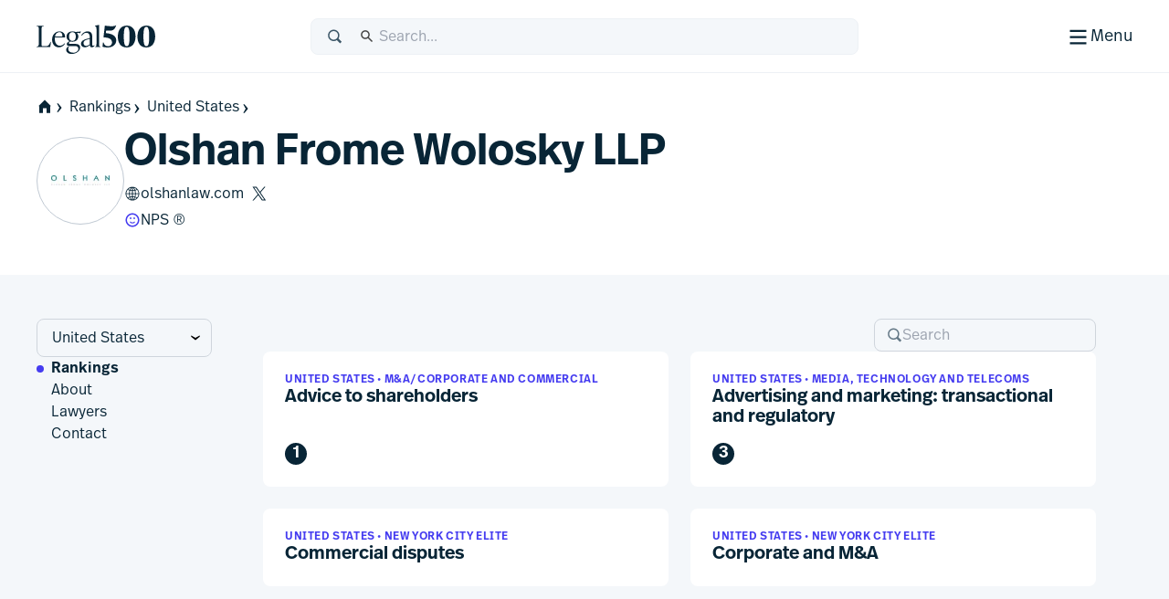

--- FILE ---
content_type: text/html; charset=utf-8
request_url: https://www.legal500.com/firms/53512-olshan-frome-wolosky-llp/c-united-states/rankings
body_size: 22110
content:
<!DOCTYPE html><html lang="en" class="scroll-smooth scroll-pt-12"><head><meta charSet="utf-8"/><meta name="viewport" content="width=device-width, initial-scale=1"/><link rel="stylesheet" href="/_next/static/css/1a806db3ce3c86dc.css" data-precedence="next"/><link rel="stylesheet" href="/_next/static/css/5de4ceb5a5400f89.css" data-precedence="next"/><link rel="preload" as="script" fetchPriority="low" href="/_next/static/chunks/webpack-01d7ccc8a4bd69b1.js"/><script src="/_next/static/chunks/87c73c54-09e1ba5c70e60a51.js" async=""></script><script src="/_next/static/chunks/18-f90a2cd1d449c47a.js" async=""></script><script src="/_next/static/chunks/main-app-7b13489b43c77ae6.js" async=""></script><script src="/_next/static/chunks/app/global-error-5130d0c9b824c409.js" async=""></script><script src="/_next/static/chunks/891cff7f-5d4f759e1c757623.js" async=""></script><script src="/_next/static/chunks/4977-b29be213eba8698d.js" async=""></script><script src="/_next/static/chunks/3114-ea3eb487daf01526.js" async=""></script><script src="/_next/static/chunks/9667-83cf67fa6535ec30.js" async=""></script><script src="/_next/static/chunks/4691-23c3fcecd80f20a3.js" async=""></script><script src="/_next/static/chunks/4075-727dc0139e319c91.js" async=""></script><script src="/_next/static/chunks/388-ccffb0348c6ad96d.js" async=""></script><script src="/_next/static/chunks/4053-dfd9f6459fa02ee9.js" async=""></script><script src="/_next/static/chunks/4471-6f30f61bdc7df185.js" async=""></script><script src="/_next/static/chunks/8820-1bcdc9c10f74fd6c.js" async=""></script><script src="/_next/static/chunks/2613-9129f1f03d870160.js" async=""></script><script src="/_next/static/chunks/app/%5Blocale%5D/(public)/layout-5008d18acfd22fbd.js" async=""></script><script src="/_next/static/chunks/489-2a58c983582e5cad.js" async=""></script><script src="/_next/static/chunks/6854-73dad65c2f063466.js" async=""></script><script src="/_next/static/chunks/243-0a43dc4c81c9719e.js" async=""></script><script src="/_next/static/chunks/7832-d95be1dc42311342.js" async=""></script><script src="/_next/static/chunks/7264-02079e1f535ae896.js" async=""></script><script src="/_next/static/chunks/app/%5Blocale%5D/(public)/firms/%5BfirmSlug%5D/%5BregionSlug%5D/rankings/page-80cd63801fcae475.js" async=""></script><script src="/_next/static/chunks/app/%5Blocale%5D/(public)/page-658f9d0b8010dc35.js" async=""></script><script src="/_next/static/chunks/app/%5Blocale%5D/(public)/error-4c34f15f10aa334c.js" async=""></script><script src="/_next/static/chunks/2805-92ef6f366173c9a2.js" async=""></script><script src="/_next/static/chunks/82-a949a47eef9bbf40.js" async=""></script><script src="/_next/static/chunks/7503-1b883827fbee2e5a.js" async=""></script><script src="/_next/static/chunks/app/%5Blocale%5D/(public)/firms/%5BfirmSlug%5D/%5BregionSlug%5D/layout-3b4e2678d4cd5ad9.js" async=""></script><link rel="preload" href="https://www.googletagmanager.com/gtm.js?id=GTM-MVF7D3TN" as="script"/><link rel="mask-icon" href="/safari-pinned-tab.svg" color="#453cf0"/><meta name="msapplication-TileColor" content="#453cf0"/><meta content="yes" name="apple-mobile-web-app-capable"/><meta name="theme-color" content="black"/><title>L500 | Olshan Frome Wolosky LLP &gt; United States | Legal 500 law firm profiles | Rankings</title><meta name="description" content="Benchmarking excellence in law since 1987"/><link rel="manifest" href="/manifest.webmanifest"/><meta name="keywords" content="Legal rankings,Top law firms,Legal directories,Law firm profiles,Practice area expertise,Legal research,Global legal market,Lawyer recommendations,Legal industry analysis,Client feedback,Law firm comparison,Legal services"/><meta name="robots" content="index, follow, nocache"/><meta name="googlebot" content="index, follow, max-video-preview:-1, max-image-preview:large"/><link rel="icon" href="/favicon.ico" type="image/x-icon" sizes="48x48"/><link rel="icon" href="/icon.svg?74f267e82e6733cf" type="image/svg+xml" sizes="any"/><link rel="apple-touch-icon" href="/apple-icon.png?9aebdb461841f006" type="image/png" sizes="180x180"/><meta class="swiftype" name="title" data-type="string" content="Olshan Frome Wolosky LLP &gt; United States"/><meta class="swiftype" name="keywords" data-type="string"/><meta class="swiftype" name="image" data-type="enum" content="https://www.legal500.com/profiles/wp-content/uploads/sites/13/2022/05/53512.jpg"/><meta class="swiftype" name="boost" data-type="integer" content="3"/><meta name="st:robots" content="index"/><meta class="swiftype" name="secondary" data-type="string" content="Rankings"/><link rel="stylesheet" href="https://use.typekit.net/icp4dzn.css"/><script src="/_next/static/chunks/polyfills-42372ed130431b0a.js" noModule=""></script></head><body><div hidden=""><!--$--><!--/$--></div><div class="min-h-screen flex flex-col"><header aria-label="Page Header" class="page-header"><div class="page-header-bar"><div class="page-header-bar__wrapper"><div class="px-5 md:px-10 xl:container xl:mx-auto"><div class="page-header-bar__inner"><a href="https://www.legal500.com" title="Home" class="page-header-bar__logo"><figure class="shrink-0 block page-header-bar__logo" title="Legal 500"><svg aria-label="Legal 500" viewBox="0 0 130 40" width="130" height="40" xmlns="http://www.w3.org/2000/svg"><path d="M15.0042 31.4452H0.03479V31.0627C2.3612 31.0627 2.49804 29.6286 2.49804 27.2702V12.4187C2.49804 10.0603 2.3612 8.6261 0.03479 8.6261V8.24365H7.97194V8.6261C5.64554 8.6261 5.50869 10.0603 5.50869 12.4187V29.0549C5.50869 30.0429 5.8166 30.5528 6.84295 30.5528H9.23778C12.9327 30.5528 13.3278 29.8517 15.4489 25.8041H15.8595L15.0042 31.4452Z"></path><path d="M30.6604 27.4295L31.2762 27.7801C30.0788 29.5648 27.9919 31.8276 24.3654 31.8276C19.8152 31.8276 17.0441 28.0988 17.0441 23.382C17.0441 18.0916 20.7047 14.3627 25.1523 14.3627C28.8472 14.3627 31.5157 16.8486 31.242 21.0555H20.0205C19.9863 21.4379 19.9521 21.8204 19.9521 22.2347C19.9521 26.6646 21.868 30.0747 25.6655 30.0747C27.9919 30.0747 29.5656 28.7043 30.6604 27.4295ZM25.0154 15.1914C22.3811 15.1914 20.7047 17.2948 20.1574 20.0994H28.2998C28.5393 16.9442 27.5129 15.1914 25.0154 15.1914Z"></path><path d="M36.6493 28.0032H42.1079C45.7685 28.0032 47.7186 29.3099 47.7186 32.0507C47.7186 36.4169 42.5526 39.094 38.6399 39.094C34.6029 39.094 32.4755 37.0862 32.4755 34.4728C32.4755 33.0068 33.2966 31.987 34.6651 31.0309L35.0756 30.744H35.8967C35.0414 31.5089 34.7335 32.465 34.7335 33.5167C34.7335 36.162 36.6898 37.7236 40.2821 37.7236C42.9974 37.7236 45.8027 36.0345 45.8027 33.453C45.8027 31.5726 44.5027 30.3934 41.9026 30.3934H35.794C33.9124 30.3934 33.0913 29.4692 33.0913 28.3538C33.0913 27.0471 34.0835 26.1547 36.1362 25.0711C34.1177 24.2106 32.8518 22.4259 32.8518 20.0675C32.8518 16.6255 35.5888 14.3627 39.3521 14.3627C40.5495 14.3627 41.6785 14.5858 42.6022 15.0001L48.5551 14.5221L47.9393 16.2749L44.0733 15.9562C45.1339 16.9442 45.7497 18.2828 45.7497 19.9719C45.7497 23.4139 43.0812 25.6767 39.2837 25.6767C38.4626 25.6767 37.7099 25.581 36.9915 25.3898C35.7598 26.1547 35.4177 26.6009 35.4177 27.1108C35.4177 27.6207 35.7941 28.0032 36.6493 28.0032ZM39.3179 15.1914C36.8546 15.1914 35.5888 17.008 35.5888 20.0038C35.5888 22.9996 36.8204 24.848 39.3179 24.848C41.7811 24.848 43.0128 22.9996 43.0128 20.0038C43.0128 17.008 41.7811 15.1914 39.3179 15.1914Z"></path><path d="M63.1955 29.5648L63.6745 29.9791C63.1271 30.7122 61.9981 31.8276 60.4586 31.8276C58.8506 31.8276 58.4059 30.4891 58.3375 29.3417C56.9006 30.9034 54.512 31.8276 52.6304 31.8276C50.3039 31.8276 48.6618 29.9908 48.6618 27.9193C48.6618 25.529 50.5092 23.7443 54.6831 22.6288L58.2006 21.7683V19.94C58.2006 19.0158 57.9332 15.9244 54.5804 15.9244C52.3567 15.9244 50.7829 17.2948 49.7908 19.0795L49.1065 18.8246C49.6539 17.1036 52.0425 14.3627 56.0111 14.3627C59.3296 14.3627 60.9376 16.498 60.9376 19.4938V27.9713C60.9376 29.023 60.9376 30.1385 61.9981 30.1385C62.5113 30.1385 62.9219 29.8198 63.1955 29.5648ZM54.1699 30.2341C55.5726 30.2341 57.2769 29.4055 58.2006 28.6406V22.6288L55.5041 23.3618C53.1777 24.0311 51.4329 24.8597 51.4329 27.1225C51.4329 28.8435 52.5961 30.2341 54.1699 30.2341Z"></path><path d="M69.9166 31.4452H64.1348V31.0627C65.5375 31.0627 65.6401 29.9791 65.6401 27.9394V11.5406C65.6401 9.50094 65.0585 8.83166 63.8953 8.54483V8.16239L68.1376 7.27002H68.4113V27.9394C68.4113 29.9791 68.5139 31.0627 69.9166 31.0627V31.4452Z"></path><path d="M75.8621 16.2664L76.1358 16.2983C83.765 16.9357 87.2546 19.804 87.2546 24.2658C87.2546 28.8551 83.3545 31.9784 77.8806 31.9784C75.9305 31.9784 73.5015 31.596 72.2698 31.1498L72.7146 26.6242H73.3304C73.8094 28.0584 75.2121 30.6399 78.0859 30.6399C80.686 30.6399 82.6702 29.1738 82.6702 26.4967C82.6702 23.5647 80.3096 21.4613 75.1436 21.0151L73.3304 20.8557L74.8015 8.01202C78.0517 8.58569 80.5149 8.71317 82.2255 8.71317C85.0993 8.71317 85.8862 8.29886 86.5362 7.8208H87.152C85.6467 12.3782 83.6624 13.6212 79.9333 13.6212C79.1464 13.6212 77.8122 13.5574 76.2042 13.3662L75.8621 16.2664Z"></path><path d="M98.6846 31.9784C92.4238 31.9784 89.0027 27.3254 89.0027 20.059C89.0027 12.92 92.5607 8.01202 98.753 8.01202C104.98 8.01202 108.435 12.6651 108.435 19.9315C108.435 27.0704 104.877 31.9784 98.6846 31.9784ZM98.7188 30.6399C101.319 30.6399 101.866 26.6242 101.866 19.9952C101.866 13.5574 101.285 9.35057 98.7188 9.35057C96.1187 9.35057 95.5713 13.3662 95.5713 19.9952C95.5713 26.433 96.1529 30.6399 98.7188 30.6399Z"></path><path d="M120.185 31.9784C113.924 31.9784 110.503 27.3254 110.503 20.059C110.503 12.92 114.061 8.01202 120.253 8.01202C126.48 8.01202 129.935 12.6651 129.935 19.9315C129.935 27.0704 126.377 31.9784 120.185 31.9784ZM120.219 30.6399C122.819 30.6399 123.366 26.6242 123.366 19.9952C123.366 13.5574 122.785 9.35057 120.219 9.35057C117.619 9.35057 117.071 13.3662 117.071 19.9952C117.071 26.433 117.653 30.6399 120.219 30.6399Z"></path></svg></figure></a><div class="page-header-bar__search-closed"><form class="w-full flex items-center rounded-2 pl-4 focus-within h-10 typography-interface-m bg-grey-100 border border-grey-200 fill-secondary"><span class="flex items-center w-full"><label class="font-semibold uppercase text-xs tracking-wide leading-3 text-secondary sr-only" for="q">Search</label><svg width="1.125em" height="1.125em" viewBox="0 0 24 24" xmlns="http://www.w3.org/2000/svg" class="w-[1.125em] h-[1.125em] aspect-square mr-3"><path fill-rule="evenodd" d="M15.769 17.286a8.333 8.333 0 1 1 2.357-2.357l4.714 4.714L20.483 22l-4.714-4.714Zm1.738-6.953a6.333 6.333 0 1 1-12.667 0 6.333 6.333 0 0 1 12.667 0Z" clip-rule="evenodd"></path></svg><input type="text" class="st-default-search-input st-default-search-input--override-styles st-default-search-input--color-default st-default-search-input--size-default" placeholder="Search..." id="q" enterKeyHint="search" name="q" value=""/></span></form></div><div class="page-header-bar__search-open"><form class="w-full flex items-center rounded-2 pl-4 focus-within h-10 typography-interface-m bg-grey-700 border border-grey-600 fill-tertiary"><span class="flex items-center w-full"><label class="font-semibold uppercase text-xs tracking-wide leading-3 text-secondary sr-only" for="q">Search</label><svg width="1.125em" height="1.125em" viewBox="0 0 24 24" xmlns="http://www.w3.org/2000/svg" class="w-[1.125em] h-[1.125em] aspect-square mr-3"><path fill-rule="evenodd" d="M15.769 17.286a8.333 8.333 0 1 1 2.357-2.357l4.714 4.714L20.483 22l-4.714-4.714Zm1.738-6.953a6.333 6.333 0 1 1-12.667 0 6.333 6.333 0 0 1 12.667 0Z" clip-rule="evenodd"></path></svg><input type="text" class="st-default-search-input st-default-search-input--override-styles st-default-search-input--color-inverse st-default-search-input--size-default" placeholder="Search..." id="q" enterKeyHint="search" name="q" value=""/></span></form></div><div class="page-header-bar__buttons"><label for="menu-toggle" class="page-header-bar__hamburger"><span class="page-header-bar__hamburger-inner-closed"><svg width="100%" height="100%" viewBox="0 0 24 24" xmlns="http://www.w3.org/2000/svg" class="w-[1.125em] h-[1.125em] aspect-square md:w-[1.5em] md:h-[1.5em]"><title>Menu</title><path d="M4 5h16v2H4V5ZM4 11h16v2H4v-2ZM4 17h16v2H4v-2Z"></path></svg><span class="hidden md:inline">Menu</span></span><span class="page-header-bar__hamburger-inner-open"><svg width="1.5em" height="1.5em" viewBox="0 0 24 24" xmlns="http://www.w3.org/2000/svg" class="w-[1.5em] h-[1.5em] aspect-square"><title>Close</title><path d="m12.364 13.778 4.95 4.95 1.414-1.414-4.95-4.95 4.95-4.95L17.314 6l-4.95 4.95L7.414 6 6 7.414l4.95 4.95L6 17.314l1.414 1.414 4.95-4.95Z"></path></svg>Close</span><input type="checkbox" class="page-header-bar__toggle" id="menu-toggle" name="menu-toggle"/></label></div></div></div></div><button class="page-header-bar__close"><span class="sr-only">Close</span></button></div><div class="page-header-navigation"><div class="page-header-navigation__container"><div class="px-5 md:px-10 xl:container xl:mx-auto"><form class="w-full flex items-center rounded-2 pl-4 focus-within h-10 typography-interface-m bg-grey-700 border border-grey-600 fill-tertiary md:hidden mb-6"><span class="flex items-center w-full"><label class="font-semibold uppercase text-xs tracking-wide leading-3 text-secondary sr-only" for="q">Search</label><svg width="1.125em" height="1.125em" viewBox="0 0 24 24" xmlns="http://www.w3.org/2000/svg" class="w-[1.125em] h-[1.125em] aspect-square mr-3"><path fill-rule="evenodd" d="M15.769 17.286a8.333 8.333 0 1 1 2.357-2.357l4.714 4.714L20.483 22l-4.714-4.714Zm1.738-6.953a6.333 6.333 0 1 1-12.667 0 6.333 6.333 0 0 1 12.667 0Z" clip-rule="evenodd"></path></svg><input type="text" class="st-default-search-input st-default-search-input--override-styles st-default-search-input--color-inverse st-default-search-input--size-default" placeholder="Search..." id="q" enterKeyHint="search" name="q" value=""/></span></form><nav class="md:flex"><ul aria-label="Main Navigation" class="grid flex-grow grid-cols-1 min-[320px]:grid-cols-2 md:grid-cols-3 lg:grid-cols-5 gap-6"><li><h5 class="text-grey-400 py-2 typography-eyebrow">Rankings</h5><ul aria-label="Rankings secondary navigation"><li><a class="block text-left px-0.5 py-2 focus" href="https://www.legal500.com/rankings"><h4 class="text-white hover:text-header-accent flex items-center gap-2 typography-interface-m">Jurisdictions</h4></a></li><li><a class="block text-left px-0.5 py-2 focus" href="https://www.legal500.com/the-legal-500-submission-information/"><h4 class="text-white hover:text-header-accent flex items-center gap-2 typography-interface-m">Submissions</h4></a></li><li><a class="block text-left px-0.5 py-2 focus" href="https://www.legal500.com/research-plus/"><h4 class="text-white hover:text-header-accent flex items-center gap-2 typography-interface-m">Research+</h4></a></li><li><a class="block text-left px-0.5 py-2 focus" href="https://www.legal500.com/future-lawyers/"><h4 class="text-white hover:text-header-accent flex items-center gap-2 typography-interface-m">Future Lawyers</h4></a></li></ul></li><li><h5 class="text-grey-400 py-2 typography-eyebrow">Firms &amp; Lawyers</h5><ul aria-label="Firms &amp; Lawyers secondary navigation"><li><a class="block text-left px-0.5 py-2 focus" href="https://www.legal500.com/suppliers/"><h4 class="text-white hover:text-header-accent flex items-center gap-2 typography-interface-m">Service Providers</h4></a></li><li><a class="block text-left px-0.5 py-2 focus" href="https://www.legal500.com/set-profiles/"><h4 class="text-white hover:text-header-accent flex items-center gap-2 typography-interface-m">Barristers’ Sets</h4></a></li><li><a class="block text-left px-0.5 py-2 focus" href="https://www.legal500.com/networks/"><h4 class="text-white hover:text-header-accent flex items-center gap-2 typography-interface-m">Networks</h4></a></li><li><a class="block text-left px-0.5 py-2 focus" href="https://www.legal500.com/interviews/"><h4 class="text-white hover:text-header-accent flex items-center gap-2 typography-interface-m">Interview with…</h4></a></li></ul></li><li><h5 class="text-grey-400 py-2 typography-eyebrow">In-House</h5><ul aria-label="In-House secondary navigation"><li><a class="block text-left px-0.5 py-2 focus" href="https://www.legalbusiness.co.uk/category/in-house/"><h4 class="text-white hover:text-header-accent flex items-center gap-2 typography-interface-m">In-House Content</h4></a></li><li><a class="block text-left px-0.5 py-2 focus" href="https://www.legal500.com/gc-powerlist/"><h4 class="text-white hover:text-header-accent flex items-center gap-2 typography-interface-m">GC Powerlist</h4></a></li></ul></li><li><h5 class="text-grey-400 py-2 typography-eyebrow">Knowledge Centre</h5><ul aria-label="Knowledge Centre secondary navigation"><li><a class="block text-left px-0.5 py-2 focus" href="https://www.legal500.com/data-products"><h4 class="text-white hover:text-header-accent flex items-center gap-2 typography-interface-m">Data Products</h4></a></li><li><a class="block text-left px-0.5 py-2 focus" href="https://www.legalbusiness.co.uk"><h4 class="text-white hover:text-header-accent flex items-center gap-2 typography-interface-m">Legal Business</h4></a></li><li><a class="block text-left px-0.5 py-2 focus" href="https://www.legal500.com/developments/"><h4 class="text-white hover:text-header-accent flex items-center gap-2 typography-interface-m">News &amp; Developments</h4></a></li></ul></li><li class="hidden md:block"><ul><li><h5 class="text-grey-400 py-2 typography-eyebrow">About us</h5><ul aria-label="About us secondary navigation"><li><a class="block text-left px-0.5 py-2 focus" href="/about-us/"><h4 class="text-white hover:text-header-accent flex items-center gap-2 typography-interface-m">Legal 500</h4></a></li><li><a class="block text-left px-0.5 py-2 focus" href="https://www.legal500.com/faqs/"><h4 class="text-white hover:text-header-accent flex items-center gap-2 typography-interface-m">FAQs</h4></a></li><li><a class="block text-left px-0.5 py-2 focus" href="https://www.legal500.com/marketing/"><h4 class="text-white hover:text-header-accent flex items-center gap-2 typography-interface-m">Marketing</h4></a></li><li><a class="block text-left px-0.5 py-2 focus" href="https://legal500.screenloop.com/"><h4 class="text-white hover:text-header-accent flex items-center gap-2 typography-interface-m">Careers</h4></a></li><li><a class="block text-left px-0.5 py-2 focus" href="/contact-us/"><h4 class="text-white hover:text-header-accent flex items-center gap-2 typography-interface-m">Contact us</h4></a></li></ul></li></ul></li></ul><div class="mt-4 border-t border-grey-750 py-4 md:mt-0 md:w-[200px] md:border-t-0 md:border-l  md:pl-6 md:flex-shrink-0 md:flex-grow-0 md:flex md:flex-col"><ul aria-label="Secondary navigation"><li><a class="block text-left px-0.5 py-2 focus" href="https://www.legal500.com/guides/"><h4 class="text-white hover:text-header-accent flex items-center gap-2 typography-interface-l-bold">Comparative Guides</h4></a></li><li><a class="block text-left px-0.5 py-2 focus" href="https://www.legal500.com/events/"><h4 class="text-white hover:text-header-accent flex items-center gap-2 typography-interface-l-bold">Events</h4></a></li><li><a class="block text-left px-0.5 py-2 focus" href="https://www.legal500.com/tv/"><h4 class="text-white hover:text-header-accent flex items-center gap-2 typography-interface-l-bold">Legal 500 TV</h4></a></li></ul><div class="my-4 py-4 border-t border-grey-750 md:hidden"><h5 class="text-grey-400 py-2 typography-eyebrow">About us</h5><ul aria-label="About us secondary navigation"><li><a class="block text-left px-0.5 py-2 focus" href="/about-us/"><h4 class="text-white hover:text-header-accent flex items-center gap-2 typography-interface-m">Legal 500</h4></a></li><li><a class="block text-left px-0.5 py-2 focus" href="https://www.legal500.com/faqs/"><h4 class="text-white hover:text-header-accent flex items-center gap-2 typography-interface-m">FAQs</h4></a></li><li><a class="block text-left px-0.5 py-2 focus" href="https://www.legal500.com/marketing/"><h4 class="text-white hover:text-header-accent flex items-center gap-2 typography-interface-m">Marketing</h4></a></li><li><a class="block text-left px-0.5 py-2 focus" href="https://legal500.screenloop.com/"><h4 class="text-white hover:text-header-accent flex items-center gap-2 typography-interface-m">Careers</h4></a></li><li><a class="block text-left px-0.5 py-2 focus" href="/contact-us/"><h4 class="text-white hover:text-header-accent flex items-center gap-2 typography-interface-m">Contact us</h4></a></li></ul></div><ul aria-label="External navigation" class="mt-auto"><li><a class="block text-left px-0.5 py-2 focus" href="https://www.legal500.de/"><h4 class="text-white hover:text-header-accent flex items-center gap-2 typography-interface-m">Deutschland<!-- --> <span class="block typography-badge rounded-1 bg-header-secondary text-primary px-1 py-0.5">DE</span></h4></a></li><li><a class="block text-left px-0.5 py-2 focus" href="https://www.legal500.fr/"><h4 class="text-white hover:text-header-accent flex items-center gap-2 typography-interface-m">Paris<!-- --> <span class="block typography-badge rounded-1 bg-header-secondary text-primary px-1 py-0.5">FR</span></h4></a></li></ul></div></nav></div></div></div></header><main class="bg-grey-100 flex-1 pb-8 sm:pb-12"><header class="flex flex-col gap-5 pt-5 pb-10 bg-white"><div class="px-5 md:px-10 xl:container xl:mx-auto flex flex-col gap-5"><nav class="-mx-4 md:mx-0  relative after:content-[&#x27;&#x27;] after:block after:absolute after:top-0 after:bottom-0 after:w-8 after:right-0 after:bg-scroll md:after:hidden md:after:bg-none"><ul class="px-4 md:px-0 space-x-1 flex items-center whitespace-nowrap overflow-x-scroll scrollbar-hide" aria-label="Page Breadcrumbs"><li class="inline-flex items-center"><a class="inline-flex items-center gap-1 focus typography-interface-m text-button-secondary fill-button-secondary hover:text-button-secondary-hover hover:fill-button-secondary-hover space-x-0" href="/" data-text="home"><svg width="1.125em" height="1.125em" viewBox="0 0 24 24" xmlns="http://www.w3.org/2000/svg" class="w-[1.125em] h-[1.125em] aspect-square fill-primary !mr-0 !ml-0 my-2"><path fill-rule="evenodd" clip-rule="evenodd" d="M12 2L2.97818 11.0218H4.00001V21H9.33334V14H14.6667V21H20V11.0218H21.0218L12 2Z"></path></svg><svg width="0.875em" height="0.875em" viewBox="0 0 24 24" xmlns="http://www.w3.org/2000/svg" class="w-[0.875em] h-[0.875em] mb-[calc(0.875em_/_6_*_-1)] aspect-square"><title>home</title><path d="m9.876 4 6.624 8-6.624 8.006H7.5L12 12 7.5 4h2.376Z"></path></svg></a></li><li class="inline-block"><a class="inline-flex items-center gap-1 focus typography-interface-m text-button-secondary fill-button-secondary hover:text-button-secondary-hover hover:fill-button-secondary-hover" href="/rankings">Rankings<svg width="0.875em" height="0.875em" viewBox="0 0 24 24" xmlns="http://www.w3.org/2000/svg" class="w-[0.875em] h-[0.875em] mb-[calc(0.875em_/_6_*_-1)] aspect-square"><path d="m9.876 4 6.624 8-6.624 8.006H7.5L12 12 7.5 4h2.376Z"></path></svg></a></li><li class="inline-block"><a class="inline-flex items-center gap-1 focus typography-interface-m text-button-secondary fill-button-secondary hover:text-button-secondary-hover hover:fill-button-secondary-hover" href="/c/united-states">United States<svg width="0.875em" height="0.875em" viewBox="0 0 24 24" xmlns="http://www.w3.org/2000/svg" class="w-[0.875em] h-[0.875em] mb-[calc(0.875em_/_6_*_-1)] aspect-square"><path d="m9.876 4 6.624 8-6.624 8.006H7.5L12 12 7.5 4h2.376Z"></path></svg></a></li></ul></nav><div class="flex items-center gap-4 md:gap-8"><figure class="relative grow-0 shrink-0 flex justify-center items-center target rendered-avatar w-18 h-18 md:w-24 md:h-24" title="Avatar"><div class="overflow-hidden w-full h-full rounded-full relative grid place-items-center border border-grey-300 bg-no-repeat bg-center bg-white" title="Olshan Frome Wolosky LLP - logo"><img alt="Olshan Frome Wolosky LLP logo" loading="lazy" width="96" height="96" decoding="async" data-nimg="1" class="w-[68%] h-[68%] object-contain m-auto" style="color:transparent" srcSet="/cdn-cgi/image/width=96/https://www.legal500.com/profiles/wp-content/uploads/sites/13/2022/05/53512.jpg 1x, /cdn-cgi/image/width=256/https://www.legal500.com/profiles/wp-content/uploads/sites/13/2022/05/53512.jpg 2x" src="/cdn-cgi/image/width=256/https://www.legal500.com/profiles/wp-content/uploads/sites/13/2022/05/53512.jpg"/><div class="absolute top-0 left-0 w-full h-full grid grid-cols-1 grid-rows-1 place-items-center z-[40] bg-[#ffffffc0]"><svg width="48" height="48" stroke="#453cf0" viewBox="0 0 24 24" xmlns="http://www.w3.org/2000/svg"><g><circle cx="12" cy="12" r="9.5" fill="none" stroke-width="1" stroke-linecap="round"><animate attributeName="stroke-dasharray" dur="1.5s" calcMode="spline" values="0 150;42 150;42 150;42 150" keyTimes="0;0.475;0.95;1" keySplines="0.42,0,0.58,1;0.42,0,0.58,1;0.42,0,0.58,1" repeatCount="indefinite"></animate><animate attributeName="stroke-dashoffset" dur="1.5s" calcMode="spline" values="0;-16;-59;-59" keyTimes="0;0.475;0.95;1" keySplines="0.42,0,0.58,1;0.42,0,0.58,1;0.42,0,0.58,1" repeatCount="indefinite"></animate></circle><animateTransform attributeName="transform" type="rotate" dur="2s" values="0 12 12;360 12 12" repeatCount="indefinite"></animateTransform></g></svg></div></div></figure><div class="flex flex-col gap-5 py-2"><h1 class="text-balance typography-heading-xl">Olshan Frome Wolosky LLP</h1><div class="flex-col flex gap-x-8 gap-y-5"><div class="flex-col md:flex-row flex gap-x-8 gap-y-4"><a class="inline-flex items-center gap-1 focus typography-interface-m text-button-secondary fill-button-secondary hover:text-button-secondary-hover hover:fill-button-secondary-hover flex-row-reverse justify-end" target="_blank" href="https://www.olshanlaw.com">olshanlaw.com<svg width="1.125em" height="1.125em" viewBox="0 0 24 24" xmlns="http://www.w3.org/2000/svg" class="w-[1.125em] h-[1.125em] aspect-square"><path d="M12 22.121c5.474 0 10-4.526 10-10 0-5.483-4.526-10-10.01-10-5.474 0-9.99 4.517-9.99 10 0 5.474 4.526 10 10 10ZM5.868 5.651a9.025 9.025 0 0 1 3.998-2.204c-.777.708-1.445 1.795-1.934 3.17-.807-.238-1.505-.567-2.064-.966Zm8.266-2.204a9.07 9.07 0 0 1 3.998 2.204c-.569.399-1.257.728-2.064.967-.489-1.376-1.157-2.463-1.934-3.17Zm-5.175 3.43c.618-1.765 1.526-2.991 2.523-3.32v3.59c-.918-.03-1.755-.12-2.523-.27Zm3.56-3.32c.996.329 1.904 1.555 2.522 3.32-.768.15-1.605.24-2.523.27v-3.59Zm-9.432 8.046A8.855 8.855 0 0 1 5.17 6.389c.639.488 1.476.887 2.463 1.186-.319 1.186-.518 2.542-.558 4.028H3.087Zm13.838 0c-.04-1.486-.24-2.842-.558-4.028.987-.3 1.824-.698 2.462-1.177a8.8 8.8 0 0 1 2.084 5.205h-3.988Zm-4.407 0v-3.43c.997-.03 1.955-.14 2.822-.329.3 1.127.479 2.403.518 3.759h-3.34Zm-4.376 0c.04-1.356.229-2.632.518-3.759.877.19 1.825.3 2.822.33v3.429h-3.34ZM3.087 12.64h3.988c.04 1.495.24 2.871.558 4.068-.967.299-1.804.698-2.433 1.166a8.792 8.792 0 0 1-2.113-5.234Zm5.055 0h3.34v3.48c-.987.02-1.935.139-2.802.318a16.011 16.011 0 0 1-.538-3.798Zm4.376 3.48v-3.48h3.35a16.525 16.525 0 0 1-.548 3.798c-.867-.18-1.805-.299-2.802-.319Zm3.849.588c.319-1.197.518-2.573.558-4.068h3.988a8.793 8.793 0 0 1-2.113 5.234c-.628-.468-1.466-.867-2.433-1.166Zm-3.849.438c.908.03 1.745.12 2.503.27-.618 1.724-1.516 2.96-2.503 3.29v-3.56Zm-3.539.27c.768-.15 1.595-.24 2.503-.27v3.56c-.987-.33-1.885-1.566-2.503-3.29Zm7.089.259c.787.239 1.475.558 2.034.937a9.036 9.036 0 0 1-3.928 2.173c.757-.707 1.405-1.774 1.894-3.11Zm-10.17.937c.559-.379 1.247-.698 2.044-.937.479 1.336 1.127 2.402 1.885 3.11a9.036 9.036 0 0 1-3.929-2.173Z"></path></svg></a><ul class="flex flex-wrap items-center"><li class="flex items-center"><a class="inline-flex items-center gap-1 focus typography-interface-m text-button-secondary fill-button-secondary hover:text-button-secondary-hover hover:fill-button-secondary-hover" target="_blank" href="https://x.com/OlshanLaw"><span class="sr-only"></span><svg width="1.125em" height="1.125em" viewBox="0 0 24 24" xmlns="http://www.w3.org/2000/svg" class="w-[1.125em] h-[1.125em] aspect-square m-2"><path d="M13.647 10.469 20.932 2h-1.726L12.88 9.353 7.827 2H2l7.64 11.12L2 22h1.726l6.68-7.765L15.743 22h5.828l-7.924-11.531Zm-2.365 2.748-.774-1.107-6.16-8.81H7l4.971 7.11.774 1.107 6.462 9.242h-2.652l-5.273-7.541Z"></path></svg></a></li></ul></div><div class="flex flex-wrap gap-x-8 gap-y-4"><span class="whitespace-nowrap flex gap-1 items-center fill-accent"><svg width="1.125em" height="1.125em" viewBox="0 0 24 24" xmlns="http://www.w3.org/2000/svg" class="w-[1.125em] h-[1.125em] aspect-square"><path fill-rule="evenodd" d="M12 20a8 8 0 1 0 0-16 8 8 0 0 0 0 16Zm0 2c5.523 0 10-4.477 10-10S17.523 2 12 2 2 6.477 2 12s4.477 10 10 10Z" clip-rule="evenodd"></path><path d="M10.6 9.35a1.25 1.25 0 1 1-2.5 0 1.25 1.25 0 0 1 2.5 0ZM15.9 9.35a1.25 1.25 0 1 1-2.5 0 1.25 1.25 0 0 1 2.5 0Z"></path><path fill-rule="evenodd" d="m16.043 14.942-.001.001A4.996 4.996 0 0 1 11.975 17a4.999 4.999 0 0 1-4.047-2.098l1.232-.878a3.488 3.488 0 0 0 5.66.028l1.223.89Z"></path></svg><span>NPS ®</span></span></div></div></div></div></div></header><div class="md:px-10 xl:container xl:mx-auto"><div class="flex flex-col md:flex-row md:py-12 md:pr-10"><div><div class="flex flex-col md:gap-12 min-w-[13rem] grow-0 md:pr-4 md:mr-10 bg-white md:bg-transparent md:sticky md:top-firm-side-nav-top"><label class="sr-only" for="select-region">Select region</label><div class="relative m-4 mb-0 md:m-0"><select class="w-full whitespace-nowrap bg-transparent text-md pl-4 pr-8 py-2 border rounded-2 border-tertiary appearance-none" id="select-region" name="region"><option value="/firms/53512-olshan-frome-wolosky-llp/global">Global</option><hr/><option value="/firms/53512-olshan-frome-wolosky-llp/c-united-states" selected="">United States</option></select><svg width="0.875em" height="0.875em" viewBox="0 0 24 24" xmlns="http://www.w3.org/2000/svg" class="w-[0.875em] h-[0.875em] aspect-square absolute right-1 top-1/2 -translate-y-1/2 -translate-x-1/2 pointer-events-none"><title>Show options</title><path d="m20.003 9.876-8 6.624-8.006-6.624V7.5l8.006 4.5 8-4.5v2.376Z"></path></svg></div><nav><ul class="flex md:flex-col gap-8 md:gap-4 px-4 overflow-x-scroll md:overflow-visible scrollbar-hide" aria-label="Firm Sub Navigation"><li><a class="inline-flex items-center gap-1 focus typography-interface-m text-button-secondary fill-button-secondary hover:text-button-secondary-hover hover:fill-button-secondary-hover whitespace-nowrap md:whitespace-normal py-4 md:py-0
                  typography-interface-m-bold relative before:content-[&#x27;&#x27;] before:left-0 before:right-0 before:bottom-0 before:absolute before:bg-accent before:h-1  md:before:-left-4 md:before:top-[.4em] md:before:h-2 md:before:w-2 md:before:rounded-full" href="/firms/53512-olshan-frome-wolosky-llp/c-united-states/rankings">Rankings</a></li><li><a class="inline-flex items-center gap-1 focus typography-interface-m text-button-secondary fill-button-secondary hover:text-button-secondary-hover hover:fill-button-secondary-hover whitespace-nowrap md:whitespace-normal py-4 md:py-0
                  false" href="/firms/53512-olshan-frome-wolosky-llp/c-united-states/about">About</a></li><li><a class="inline-flex items-center gap-1 focus typography-interface-m text-button-secondary fill-button-secondary hover:text-button-secondary-hover hover:fill-button-secondary-hover whitespace-nowrap md:whitespace-normal py-4 md:py-0
                  false" href="/firms/53512-olshan-frome-wolosky-llp/c-united-states/lawyers">Lawyers</a></li><li><a class="inline-flex items-center gap-1 focus typography-interface-m text-button-secondary fill-button-secondary hover:text-button-secondary-hover hover:fill-button-secondary-hover whitespace-nowrap md:whitespace-normal py-4 md:py-0
                  false" href="/firms/53512-olshan-frome-wolosky-llp/c-united-states/contact">Contact</a></li></ul></nav></div></div><div class="grow p-5 md:p-0"><div class="px-5 md:px-10 md:max-w-[900px] sr-only sr-only"><h3 class="typography-heading-l">Rankings</h3></div><div class="flex flex-col gap-6"><form class="flex md:ml-auto"><span class="flex items-center w-full"><label class="font-semibold uppercase text-xs tracking-wide leading-3 text-secondary sr-only" id="search_name" for="search">Search</label></span><div class="w-full typography-interface-m gap-2 fill-grey-500 flex items-center rounded-2 focus-within relative py-2 px-3 border border-tertiary hover:border-grey-300"><svg width="1.125em" height="1.125em" viewBox="0 0 24 24" xmlns="http://www.w3.org/2000/svg" class="w-[1.125em] h-[1.125em] aspect-square"><title>search</title><path fill-rule="evenodd" d="M15.769 17.286a8.333 8.333 0 1 1 2.357-2.357l4.714 4.714L20.483 22l-4.714-4.714Zm1.738-6.953a6.333 6.333 0 1 1-12.667 0 6.333 6.333 0 0 1 12.667 0Z" clip-rule="evenodd"></path></svg><input type="search" id="search" class="h-full outline-none flex-1 bg-transparent text-left whitespace-nowrap text-grey-500 [&amp;::-webkit-search-cancel-button]:hidden leading-tight" placeholder="Search" name="search" value=""/></div></form><div class="px-0 xl:container xl:mx-auto"><section class="p-0 bg-grey-100"><div class="flex flex-col gap-4"><div class="grid grid-cols-1 gap-5 md:gap-6 md:grid-cols-1 lg:grid-cols-2 xl:grid-cols-2 2xl:grid-cols-3 sm:grid-cols-2"><article class="h-full"><a href="/rankings/ranking/c-united-states/macorporate-and-commercial/shareholder-activism/53512-olshan-frome-wolosky-llp" class="flex flex-col gap-4 relative rounded-2 overflow-hidden bg-white p-5 md:p-6 group card--hover-styles card--focus-styles  card---main-focus-styles focus:border-1 h-full"><div class="h-full" tabindex="-1" role="button"><div class="flex flex-col gap-2 h-full"><div class="flex items-center gap-2"><div class="text-accent flex-grow typography-eyebrow">United States • M&amp;A/corporate and commercial</div></div><h4 class="typography-heading-xs">Advice to shareholders</h4><div class="pt-4 mt-auto"><span class="bg-primary w-5 h-5 md:w-6 md:h-6 text-white inline-flex items-center justify-center rounded-full aspect-square"><span class="typography-interface-s-bold md:typography-interface-l-bold">1</span></span></div></div></div></a></article><article class="h-full"><a href="/rankings/ranking/c-united-states/media-technology-and-telecoms/advertising-and-marketing-transactional-and-regulatory/53512-olshan-frome-wolosky-llp" class="flex flex-col gap-4 relative rounded-2 overflow-hidden bg-white p-5 md:p-6 group card--hover-styles card--focus-styles  card---main-focus-styles focus:border-1 h-full"><div class="h-full" tabindex="-1" role="button"><div class="flex flex-col gap-2 h-full"><div class="flex items-center gap-2"><div class="text-accent flex-grow typography-eyebrow">United States • Media, technology and telecoms</div></div><h4 class="typography-heading-xs">Advertising and marketing: transactional and regulatory</h4><div class="pt-4 mt-auto"><span class="bg-primary w-5 h-5 md:w-6 md:h-6 text-white inline-flex items-center justify-center rounded-full aspect-square"><span class="typography-interface-s-bold md:typography-interface-l-bold">3</span></span></div></div></div></a></article><article class="h-full"><a href="/rankings/ranking/c-united-states/new-york-city-elite/commercial-disputes/53512-olshan-frome-wolosky-llp" class="flex flex-col gap-4 relative rounded-2 overflow-hidden bg-white p-5 md:p-6 group card--hover-styles card--focus-styles  card---main-focus-styles focus:border-1 h-full"><div class="h-full" tabindex="-1" role="button"><div class="flex flex-col gap-2 h-full"><div class="flex items-center gap-2"><div class="text-accent flex-grow typography-eyebrow">United States • New York City Elite</div></div><h4 class="typography-heading-xs">Commercial disputes</h4></div></div></a></article><article class="h-full"><a href="/rankings/ranking/c-united-states/new-york-city-elite/corporate-and-ma/53512-olshan-frome-wolosky-llp" class="flex flex-col gap-4 relative rounded-2 overflow-hidden bg-white p-5 md:p-6 group card--hover-styles card--focus-styles  card---main-focus-styles focus:border-1 h-full"><div class="h-full" tabindex="-1" role="button"><div class="flex flex-col gap-2 h-full"><div class="flex items-center gap-2"><div class="text-accent flex-grow typography-eyebrow">United States • New York City Elite</div></div><h4 class="typography-heading-xs">Corporate and M&amp;A</h4></div></div></a></article></div></div></section></div></div><!--$--><!--/$--></div></div></div></main><footer class="py-5 md:py-12 bg-lines bg-blue-800"><div class="px-5 md:px-10 xl:container xl:mx-auto pt-5 md:pt-0"><nav class="mb-10 md:flex"><ul aria-label="Main Navigation" class="grid flex-grow grid-cols-1 min-[320px]:grid-cols-2 md:grid-cols-3 lg:grid-cols-5 gap-6"><li><h5 class="text-grey-400 py-2 typography-eyebrow">Rankings</h5><ul aria-label="Rankings secondary navigation"><li><a class="block text-left px-0.5 py-2 focus" href="https://www.legal500.com/rankings"><h4 class="text-white hover:text-header-accent flex items-center gap-2 typography-interface-m">Jurisdictions</h4></a></li><li><a class="block text-left px-0.5 py-2 focus" href="https://www.legal500.com/the-legal-500-submission-information/"><h4 class="text-white hover:text-header-accent flex items-center gap-2 typography-interface-m">Submissions</h4></a></li><li><a class="block text-left px-0.5 py-2 focus" href="https://www.legal500.com/research-plus/"><h4 class="text-white hover:text-header-accent flex items-center gap-2 typography-interface-m">Research+</h4></a></li><li><a class="block text-left px-0.5 py-2 focus" href="https://www.legal500.com/future-lawyers/"><h4 class="text-white hover:text-header-accent flex items-center gap-2 typography-interface-m">Future Lawyers</h4></a></li></ul></li><li><h5 class="text-grey-400 py-2 typography-eyebrow">Firms &amp; Lawyers</h5><ul aria-label="Firms &amp; Lawyers secondary navigation"><li><a class="block text-left px-0.5 py-2 focus" href="https://www.legal500.com/suppliers/"><h4 class="text-white hover:text-header-accent flex items-center gap-2 typography-interface-m">Service Providers</h4></a></li><li><a class="block text-left px-0.5 py-2 focus" href="https://www.legal500.com/set-profiles/"><h4 class="text-white hover:text-header-accent flex items-center gap-2 typography-interface-m">Barristers’ Sets</h4></a></li><li><a class="block text-left px-0.5 py-2 focus" href="https://www.legal500.com/networks/"><h4 class="text-white hover:text-header-accent flex items-center gap-2 typography-interface-m">Networks</h4></a></li><li><a class="block text-left px-0.5 py-2 focus" href="https://www.legal500.com/interviews/"><h4 class="text-white hover:text-header-accent flex items-center gap-2 typography-interface-m">Interview with…</h4></a></li></ul></li><li><h5 class="text-grey-400 py-2 typography-eyebrow">In-House</h5><ul aria-label="In-House secondary navigation"><li><a class="block text-left px-0.5 py-2 focus" href="https://www.legalbusiness.co.uk/category/in-house/"><h4 class="text-white hover:text-header-accent flex items-center gap-2 typography-interface-m">In-House Content</h4></a></li><li><a class="block text-left px-0.5 py-2 focus" href="https://www.legal500.com/gc-powerlist/"><h4 class="text-white hover:text-header-accent flex items-center gap-2 typography-interface-m">GC Powerlist</h4></a></li></ul></li><li><h5 class="text-grey-400 py-2 typography-eyebrow">Knowledge Centre</h5><ul aria-label="Knowledge Centre secondary navigation"><li><a class="block text-left px-0.5 py-2 focus" href="https://www.legal500.com/data-products"><h4 class="text-white hover:text-header-accent flex items-center gap-2 typography-interface-m">Data Products</h4></a></li><li><a class="block text-left px-0.5 py-2 focus" href="https://www.legalbusiness.co.uk"><h4 class="text-white hover:text-header-accent flex items-center gap-2 typography-interface-m">Legal Business</h4></a></li><li><a class="block text-left px-0.5 py-2 focus" href="https://www.legal500.com/developments/"><h4 class="text-white hover:text-header-accent flex items-center gap-2 typography-interface-m">News &amp; Developments</h4></a></li></ul></li><li class="hidden md:block"><ul><li><h5 class="text-grey-400 py-2 typography-eyebrow">About us</h5><ul aria-label="About us secondary navigation"><li><a class="block text-left px-0.5 py-2 focus" href="/about-us/"><h4 class="text-white hover:text-header-accent flex items-center gap-2 typography-interface-m">Legal 500</h4></a></li><li><a class="block text-left px-0.5 py-2 focus" href="https://www.legal500.com/faqs/"><h4 class="text-white hover:text-header-accent flex items-center gap-2 typography-interface-m">FAQs</h4></a></li><li><a class="block text-left px-0.5 py-2 focus" href="https://www.legal500.com/marketing/"><h4 class="text-white hover:text-header-accent flex items-center gap-2 typography-interface-m">Marketing</h4></a></li><li><a class="block text-left px-0.5 py-2 focus" href="https://legal500.screenloop.com/"><h4 class="text-white hover:text-header-accent flex items-center gap-2 typography-interface-m">Careers</h4></a></li><li><a class="block text-left px-0.5 py-2 focus" href="/contact-us/"><h4 class="text-white hover:text-header-accent flex items-center gap-2 typography-interface-m">Contact us</h4></a></li></ul></li></ul></li></ul><div class="mt-4 border-t border-grey-750 py-4 md:mt-0 md:w-[200px] md:border-t-0 md:border-l  md:pl-6 md:flex-shrink-0 md:flex-grow-0 md:flex md:flex-col"><ul aria-label="Secondary navigation"><li><a class="block text-left px-0.5 py-2 focus" href="https://www.legal500.com/guides/"><h4 class="text-white hover:text-header-accent flex items-center gap-2 typography-interface-l-bold">Comparative Guides</h4></a></li><li><a class="block text-left px-0.5 py-2 focus" href="https://www.legal500.com/events/"><h4 class="text-white hover:text-header-accent flex items-center gap-2 typography-interface-l-bold">Events</h4></a></li><li><a class="block text-left px-0.5 py-2 focus" href="https://www.legal500.com/tv/"><h4 class="text-white hover:text-header-accent flex items-center gap-2 typography-interface-l-bold">Legal 500 TV</h4></a></li></ul><div class="my-4 py-4 border-t border-grey-750 md:hidden"><h5 class="text-grey-400 py-2 typography-eyebrow">About us</h5><ul aria-label="About us secondary navigation"><li><a class="block text-left px-0.5 py-2 focus" href="/about-us/"><h4 class="text-white hover:text-header-accent flex items-center gap-2 typography-interface-m">Legal 500</h4></a></li><li><a class="block text-left px-0.5 py-2 focus" href="https://www.legal500.com/faqs/"><h4 class="text-white hover:text-header-accent flex items-center gap-2 typography-interface-m">FAQs</h4></a></li><li><a class="block text-left px-0.5 py-2 focus" href="https://www.legal500.com/marketing/"><h4 class="text-white hover:text-header-accent flex items-center gap-2 typography-interface-m">Marketing</h4></a></li><li><a class="block text-left px-0.5 py-2 focus" href="https://legal500.screenloop.com/"><h4 class="text-white hover:text-header-accent flex items-center gap-2 typography-interface-m">Careers</h4></a></li><li><a class="block text-left px-0.5 py-2 focus" href="/contact-us/"><h4 class="text-white hover:text-header-accent flex items-center gap-2 typography-interface-m">Contact us</h4></a></li></ul></div><ul aria-label="External navigation" class="mt-auto"><li><a class="block text-left px-0.5 py-2 focus" href="https://www.legal500.de/"><h4 class="text-white hover:text-header-accent flex items-center gap-2 typography-interface-m">Deutschland<!-- --> <span class="block typography-badge rounded-1 bg-header-secondary text-primary px-1 py-0.5">DE</span></h4></a></li><li><a class="block text-left px-0.5 py-2 focus" href="https://www.legal500.fr/"><h4 class="text-white hover:text-header-accent flex items-center gap-2 typography-interface-m">Paris<!-- --> <span class="block typography-badge rounded-1 bg-header-secondary text-primary px-1 py-0.5">FR</span></h4></a></li></ul></div></nav><a href="/" aria-label="Legal 500 homepage"><figure class="shrink-0 block h-[36px] w-[160px] mb-6"><svg fill="none" viewBox="0 0 1362 306" xmlns="http://www.w3.org/2000/svg" aria-hidden="true"><path d="m307.083 153c0 84.488-68.643 153-153.292 153-84.6487 0-153.291-68.512-153.291-153 0-84.4881 68.6423-153 153.291-153 84.649 0 153.292 68.5119 153.292 153z" class="fill-white"></path><path d="m150.726 64.26h-49.053v177.48h49.053z" class="fill-primary"></path><path d="m205.91 153v88.74h-49.053z" class="fill-primary"></path><g class="fill-white"><path d="m477.417 241.043h-115.149v-2.942c17.895 0 18.948-11.032 18.948-29.174v-114.2421c0-18.1415-1.053-29.1735-18.948-29.1735v-2.9419h61.055v2.9419c-17.896 0-18.949 11.032-18.949 29.1735v127.9711c0 7.6 2.369 11.522 10.264 11.522h18.422c28.422 0 31.462-5.393 47.778-36.528h3.158z"></path><path d="m597.849 210.153 4.737 2.697c-9.211 13.729-25.264 31.135-53.16 31.135-35.001 0-56.318-28.684-56.318-64.967 0-40.695 28.159-69.379 62.371-69.379 28.422 0 48.949 19.122 46.844 51.483h-86.319c-.263 2.942-.526 5.884-.526 9.071 0 34.076 14.737 60.308 43.949 60.308 17.895 0 30.001-10.542 38.422-20.348zm-43.423-94.14c-20.264 0-33.159 16.181-37.369 37.754h62.634c1.842-24.27-6.053-37.754-25.265-37.754z"></path><path d="m643.918 214.566h41.989c28.159 0 43.159 10.051 43.159 31.135 0 33.586-39.738 54.179-69.836 54.179-31.054 0-47.418-15.445-47.418-35.548 0-11.277 6.316-19.122 16.842-26.476l3.158-2.207h6.316c-6.579 5.884-8.947 13.239-8.947 21.329 0 20.348 15.048 32.36 42.681 32.36 20.887 0 42.467-12.993 42.467-32.851 0-14.464-10.001-23.534-30.001-23.534h-46.989c-14.474 0-20.79-7.11-20.79-15.69 0-10.052 7.631-16.916 23.421-25.251-15.526-6.62-25.264-20.348-25.264-38.49 0-26.477 21.054-43.883 50.002-43.883 9.211 0 17.896 1.716 25.001 4.903l45.792-3.677-4.737 13.484-29.738-2.452c8.158 7.6 12.895 17.896 12.895 30.89 0 26.477-20.527 43.883-49.739 43.883-6.316 0-12.106-.736-17.632-2.207-9.474 5.884-12.106 9.316-12.106 13.239 0 3.922 2.895 6.864 9.474 6.864zm20.527-98.553c-18.948 0-28.685 13.974-28.685 37.019 0 23.044 9.474 37.264 28.685 37.264 18.948 0 28.422-14.22 28.422-37.264 0-23.045-9.474-37.019-28.422-37.019z"></path><path d="m848.12 226.579 3.684 3.187c-4.211 5.638-12.895 14.219-24.738 14.219-12.369 0-15.79-10.297-16.316-19.123-11.053 12.013-29.427 19.123-43.901 19.123-17.896 0-30.528-14.13-30.528-30.065 0-18.386 14.211-32.115 46.318-40.695l27.058-6.62v-14.063c0-7.11-2.057-30.89-27.848-30.89-17.105 0-29.211 10.542-36.843 24.27l-5.263-1.961c4.21-13.238 22.584-34.322 53.111-34.322 25.528 0 37.896 16.426 37.896 39.47v65.212c0 8.09.001 16.67 8.159 16.67 3.947 0 7.105-2.451 9.211-4.412zm-69.429 5.148c10.79 0 23.9-6.374 31.006-12.258v-46.244l-20.742 5.638c-17.895 5.148-31.317 11.522-31.317 28.928 0 13.239 8.948 23.936 21.053 23.936z"></path><path d="m899.82 241.043h-44.476v-2.942c10.79 0 11.58-8.335 11.58-24.025v-126.1452c0-15.6899-4.474-20.8382-13.422-23.0446v-2.9418l32.633-6.8644h2.105v158.996c0 15.69.79 24.025 11.58 24.025z"></path><path d="m945.554 124.283 2.106.245c58.69 4.903 85.53 26.967 85.53 61.289 0 35.302-30 59.327-72.109 59.327-15 0-33.685-2.942-43.159-6.374l3.421-34.812h4.737c3.684 11.032 14.474 30.89 36.58 30.89 20.001 0 35.265-11.277 35.265-31.871 0-22.554-18.159-38.734-57.897-42.166l-13.948-1.226 11.316-98.7977c25.001 4.4128 43.949 5.3934 57.108 5.3934 22.106 0 28.156-3.187 33.156-6.8643h4.74c-11.58 35.0572-26.84 44.6186-55.528 44.6186-6.053 0-16.317-.491-28.686-1.962z"></path><path d="m1121.11 245.144c-48.16 0-74.47-35.792-74.47-91.688 0-54.9147 27.37-92.6687 75-92.6687 47.9 0 74.48 35.7927 74.48 91.6877 0 54.915-27.37 92.669-75.01 92.669zm.27-10.296c20 0 24.21-30.89 24.21-81.882 0-49.522-4.48-81.8821-24.21-81.8821-20.01 0-24.22 30.8891-24.22 81.8821 0 49.521 4.48 81.882 24.22 81.882z"></path><path d="m1286.5 245.144c-48.16 0-74.48-35.792-74.48-91.688 0-54.9147 27.37-92.6687 75-92.6687 47.9 0 74.48 35.7927 74.48 91.6877 0 54.915-27.37 92.669-75 92.669zm.26-10.296c20 0 24.21-30.89 24.21-81.882 0-49.522-4.47-81.8821-24.21-81.8821-20 0-24.21 30.8891-24.21 81.8821 0 49.521 4.47 81.882 24.21 81.882z"></path></g></svg></figure></a><div class="pt-5 typography-interface-xs text-footer-secondary"><p class="mb-1 last-of-type:mb-4">© 2026 Legalease Ltd. All rights reserved</p><p class="mb-1 last-of-type:mb-4">Registered company in England &amp; Wales No. 02427356 VAT GB 321 5727 22</p><p class="mb-1 last-of-type:mb-4">Registered address: 188 Fleet Street, London, EC4A 2AG</p><ul class="flex gap-2"><li><a href="https://www.legal500.com/data-protection/" class="block hover:text-footer-primary underline hover:no-underline">Data Protection policies</a></li><li><a href="https://www.legal500.com/cookies-policy/" class="block hover:text-footer-primary underline hover:no-underline">Cookies Policy</a></li><li><a href="/contact-us/" class="block hover:text-footer-primary underline hover:no-underline">Contact Us</a></li></ul></div></div></footer></div><div id="overlay"></div><script type="text/javascript">(function(w, d, t, u, n, s, e) {
          w['SwiftypeObject'] = n;
          w[n] = w[n] || function() {
              (w[n].q = w[n].q || []).push(arguments);
          };
          s = d.createElement(t);
          e = d.getElementsByTagName(t)[0];
          s.async = 1;
          s.src = u;
          e.parentNode.insertBefore(s, e);
      })(window, document, 'script', '//s.swiftypecdn.com/install/v2/st.js', '_st');
      _st('install', 'z1fNsenJA2TSsoG-pzzn', '2.0.0');</script><script src="/_next/static/chunks/webpack-01d7ccc8a4bd69b1.js" id="_R_" async=""></script><script>(self.__next_f=self.__next_f||[]).push([0])</script><script>self.__next_f.push([1,"1:\"$Sreact.fragment\"\n2:I[85341,[],\"\"]\n3:I[90025,[],\"\"]\n8:I[15104,[],\"OutletBoundary\"]\na:I[94777,[],\"AsyncMetadataOutlet\"]\ne:I[15104,[],\"ViewportBoundary\"]\n10:I[15104,[],\"MetadataBoundary\"]\n11:\"$Sreact.suspense\"\n13:I[44255,[\"4219\",\"static/chunks/app/global-error-5130d0c9b824c409.js\"],\"default\"]\n15:I[27241,[\"3473\",\"static/chunks/891cff7f-5d4f759e1c757623.js\",\"4977\",\"static/chunks/4977-b29be213eba8698d.js\",\"3114\",\"static/chunks/3114-ea3eb487daf01526.js\",\"9667\",\"static/chunks/9667-83cf67fa6535ec30.js\",\"4691\",\"static/chunks/4691-23c3fcecd80f20a3.js\",\"4075\",\"static/chunks/4075-727dc0139e319c91.js\",\"388\",\"static/chunks/388-ccffb0348c6ad96d.js\",\"4053\",\"static/chunks/4053-dfd9f6459fa02ee9.js\",\"4471\",\"static/chunks/4471-6f30f61bdc7df185.js\",\"8820\",\"static/chunks/8820-1bcdc9c10f74fd6c.js\",\"2613\",\"static/chunks/2613-9129f1f03d870160.js\",\"2053\",\"static/chunks/app/%5Blocale%5D/(public)/layout-5008d18acfd22fbd.js\"],\"GoogleTagManager\"]\n17:I[60174,[\"4977\",\"static/chunks/4977-b29be213eba8698d.js\",\"489\",\"static/chunks/489-2a58c983582e5cad.js\",\"3114\",\"static/chunks/3114-ea3eb487daf01526.js\",\"6854\",\"static/chunks/6854-73dad65c2f063466.js\",\"9667\",\"static/chunks/9667-83cf67fa6535ec30.js\",\"243\",\"static/chunks/243-0a43dc4c81c9719e.js\",\"7832\",\"static/chunks/7832-d95be1dc42311342.js\",\"4471\",\"static/chunks/4471-6f30f61bdc7df185.js\",\"8820\",\"static/chunks/8820-1bcdc9c10f74fd6c.js\",\"7264\",\"static/chunks/7264-02079e1f535ae896.js\",\"9622\",\"static/chunks/app/%5Blocale%5D/(public)/firms/%5BfirmSlug%5D/%5BregionSlug%5D/rankings/page-80cd63801fcae475.js\"],\"default\"]\n19:I[69937,[\"3473\",\"static/chunks/891cff7f-5d4f759e1c757623.js\",\"4977\",\"static/chunks/4977-b29be213eba8698d.js\",\"3114\",\"static/chunks/3114-ea3eb487daf01526.js\",\"9667\",\"static/chunks/9667-83cf67fa6535ec30.js\",\"4691\",\"static/chunks/4691-23c3fcecd80f20a3.js\",\"4075\",\"static/chunks/4075-727dc0139e319c91.js\",\"388\",\"static/chunks/388-ccffb0348c6ad96d.js\",\"4053\",\"static/chunks/4053-dfd9f6459fa02ee9.js\",\"4471\",\"static/chunks/4471-6f30f61bdc7df185.js\",\"8820\",\"static/chunks/8820-1bcdc9c10f74fd6c.js\""])</script><script>self.__next_f.push([1,",\"2613\",\"static/chunks/2613-9129f1f03d870160.js\",\"2053\",\"static/chunks/app/%5Blocale%5D/(public)/layout-5008d18acfd22fbd.js\"],\"default\"]\n1a:I[78949,[\"3473\",\"static/chunks/891cff7f-5d4f759e1c757623.js\",\"4977\",\"static/chunks/4977-b29be213eba8698d.js\",\"3114\",\"static/chunks/3114-ea3eb487daf01526.js\",\"9667\",\"static/chunks/9667-83cf67fa6535ec30.js\",\"4691\",\"static/chunks/4691-23c3fcecd80f20a3.js\",\"4075\",\"static/chunks/4075-727dc0139e319c91.js\",\"388\",\"static/chunks/388-ccffb0348c6ad96d.js\",\"4053\",\"static/chunks/4053-dfd9f6459fa02ee9.js\",\"4471\",\"static/chunks/4471-6f30f61bdc7df185.js\",\"8820\",\"static/chunks/8820-1bcdc9c10f74fd6c.js\",\"2613\",\"static/chunks/2613-9129f1f03d870160.js\",\"2053\",\"static/chunks/app/%5Blocale%5D/(public)/layout-5008d18acfd22fbd.js\"],\"default\"]\n1d:I[68033,[\"3473\",\"static/chunks/891cff7f-5d4f759e1c757623.js\",\"4977\",\"static/chunks/4977-b29be213eba8698d.js\",\"3114\",\"static/chunks/3114-ea3eb487daf01526.js\",\"9667\",\"static/chunks/9667-83cf67fa6535ec30.js\",\"4691\",\"static/chunks/4691-23c3fcecd80f20a3.js\",\"4075\",\"static/chunks/4075-727dc0139e319c91.js\",\"388\",\"static/chunks/388-ccffb0348c6ad96d.js\",\"4053\",\"static/chunks/4053-dfd9f6459fa02ee9.js\",\"4471\",\"static/chunks/4471-6f30f61bdc7df185.js\",\"8820\",\"static/chunks/8820-1bcdc9c10f74fd6c.js\",\"2613\",\"static/chunks/2613-9129f1f03d870160.js\",\"2053\",\"static/chunks/app/%5Blocale%5D/(public)/layout-5008d18acfd22fbd.js\"],\"ClientFronteggProvider\"]\n20:I[22613,[\"3473\",\"static/chunks/891cff7f-5d4f759e1c757623.js\",\"4977\",\"static/chunks/4977-b29be213eba8698d.js\",\"3114\",\"static/chunks/3114-ea3eb487daf01526.js\",\"9667\",\"static/chunks/9667-83cf67fa6535ec30.js\",\"4691\",\"static/chunks/4691-23c3fcecd80f20a3.js\",\"4075\",\"static/chunks/4075-727dc0139e319c91.js\",\"388\",\"static/chunks/388-ccffb0348c6ad96d.js\",\"4053\",\"static/chunks/4053-dfd9f6459fa02ee9.js\",\"4471\",\"static/chunks/4471-6f30f61bdc7df185.js\",\"8820\",\"static/chunks/8820-1bcdc9c10f74fd6c.js\",\"2613\",\"static/chunks/2613-9129f1f03d870160.js\",\"2053\",\"static/chunks/app/%5Blocale%5D/(public)/layout-5008d18acfd22fbd.js\"],\"default\"]\n21:I[1"])</script><script>self.__next_f.push([1,"689,[\"4977\",\"static/chunks/4977-b29be213eba8698d.js\",\"489\",\"static/chunks/489-2a58c983582e5cad.js\",\"9667\",\"static/chunks/9667-83cf67fa6535ec30.js\",\"4471\",\"static/chunks/4471-6f30f61bdc7df185.js\",\"8820\",\"static/chunks/8820-1bcdc9c10f74fd6c.js\",\"2826\",\"static/chunks/app/%5Blocale%5D/(public)/page-658f9d0b8010dc35.js\"],\"default\"]\n25:I[91260,[\"4977\",\"static/chunks/4977-b29be213eba8698d.js\",\"489\",\"static/chunks/489-2a58c983582e5cad.js\",\"6854\",\"static/chunks/6854-73dad65c2f063466.js\",\"9667\",\"static/chunks/9667-83cf67fa6535ec30.js\",\"7832\",\"static/chunks/7832-d95be1dc42311342.js\",\"4471\",\"static/chunks/4471-6f30f61bdc7df185.js\",\"4939\",\"static/chunks/app/%5Blocale%5D/(public)/error-4c34f15f10aa334c.js\"],\"default\"]\n27:I[43527,[\"3473\",\"static/chunks/891cff7f-5d4f759e1c757623.js\",\"4977\",\"static/chunks/4977-b29be213eba8698d.js\",\"3114\",\"static/chunks/3114-ea3eb487daf01526.js\",\"9667\",\"static/chunks/9667-83cf67fa6535ec30.js\",\"4691\",\"static/chunks/4691-23c3fcecd80f20a3.js\",\"4075\",\"static/chunks/4075-727dc0139e319c91.js\",\"388\",\"static/chunks/388-ccffb0348c6ad96d.js\",\"4053\",\"static/chunks/4053-dfd9f6459fa02ee9.js\",\"4471\",\"static/chunks/4471-6f30f61bdc7df185.js\",\"8820\",\"static/chunks/8820-1bcdc9c10f74fd6c.js\",\"2613\",\"static/chunks/2613-9129f1f03d870160.js\",\"2053\",\"static/chunks/app/%5Blocale%5D/(public)/layout-5008d18acfd22fbd.js\"],\"default\"]\n:HL[\"/_next/static/css/1a806db3ce3c86dc.css\",\"style\"]\n:HL[\"/_next/static/css/5de4ceb5a5400f89.css\",\"style\"]\n"])</script><script>self.__next_f.push([1,"0:{\"P\":null,\"b\":\"cRl1WcYvFHaPIpIj-gw3A\",\"p\":\"\",\"c\":[\"\",\"firms\",\"53512-olshan-frome-wolosky-llp\",\"c-united-states\",\"rankings\"],\"i\":false,\"f\":[[[\"\",{\"children\":[[\"locale\",\"en\",\"d\"],{\"children\":[\"(public)\",{\"children\":[\"firms\",{\"children\":[[\"firmSlug\",\"53512-olshan-frome-wolosky-llp\",\"d\"],{\"children\":[[\"regionSlug\",\"c-united-states\",\"d\"],{\"children\":[\"rankings\",{\"children\":[\"__PAGE__\",{}]}]}]}]}],\"firmComparisonModal\":[\"__DEFAULT__\",{}]}]}]},\"$undefined\",\"$undefined\",true],[\"\",[\"$\",\"$1\",\"c\",{\"children\":[null,[\"$\",\"$L2\",null,{\"parallelRouterKey\":\"children\",\"error\":\"$undefined\",\"errorStyles\":\"$undefined\",\"errorScripts\":\"$undefined\",\"template\":[\"$\",\"$L3\",null,{}],\"templateStyles\":\"$undefined\",\"templateScripts\":\"$undefined\",\"notFound\":[\"$L4\",[[\"$\",\"link\",\"0\",{\"rel\":\"stylesheet\",\"href\":\"/_next/static/css/1a806db3ce3c86dc.css\",\"precedence\":\"next\",\"crossOrigin\":\"$undefined\",\"nonce\":\"$undefined\"}],[\"$\",\"link\",\"1\",{\"rel\":\"stylesheet\",\"href\":\"/_next/static/css/5de4ceb5a5400f89.css\",\"precedence\":\"next\",\"crossOrigin\":\"$undefined\",\"nonce\":\"$undefined\"}]]],\"forbidden\":\"$undefined\",\"unauthorized\":\"$undefined\"}]]}],{\"children\":[[\"locale\",\"en\",\"d\"],[\"$\",\"$1\",\"c\",{\"children\":[null,[\"$\",\"$L2\",null,{\"parallelRouterKey\":\"children\",\"error\":\"$undefined\",\"errorStyles\":\"$undefined\",\"errorScripts\":\"$undefined\",\"template\":[\"$\",\"$L3\",null,{}],\"templateStyles\":\"$undefined\",\"templateScripts\":\"$undefined\",\"notFound\":\"$undefined\",\"forbidden\":\"$undefined\",\"unauthorized\":\"$undefined\"}]]}],{\"children\":[\"(public)\",[\"$\",\"$1\",\"c\",{\"children\":[[[\"$\",\"link\",\"0\",{\"rel\":\"stylesheet\",\"href\":\"/_next/static/css/1a806db3ce3c86dc.css\",\"precedence\":\"next\",\"crossOrigin\":\"$undefined\",\"nonce\":\"$undefined\"}],[\"$\",\"link\",\"1\",{\"rel\":\"stylesheet\",\"href\":\"/_next/static/css/5de4ceb5a5400f89.css\",\"precedence\":\"next\",\"crossOrigin\":\"$undefined\",\"nonce\":\"$undefined\"}]],\"$L5\"]}],{\"children\":[\"firms\",[\"$\",\"$1\",\"c\",{\"children\":[null,[\"$\",\"$L2\",null,{\"parallelRouterKey\":\"children\",\"error\":\"$undefined\",\"errorStyles\":\"$undefined\",\"errorScripts\":\"$undefined\",\"template\":[\"$\",\"$L3\",null,{}],\"templateStyles\":\"$undefined\",\"templateScripts\":\"$undefined\",\"notFound\":\"$undefined\",\"forbidden\":\"$undefined\",\"unauthorized\":\"$undefined\"}]]}],{\"children\":[[\"firmSlug\",\"53512-olshan-frome-wolosky-llp\",\"d\"],[\"$\",\"$1\",\"c\",{\"children\":[null,[\"$\",\"$L2\",null,{\"parallelRouterKey\":\"children\",\"error\":\"$undefined\",\"errorStyles\":\"$undefined\",\"errorScripts\":\"$undefined\",\"template\":[\"$\",\"$L3\",null,{}],\"templateStyles\":\"$undefined\",\"templateScripts\":\"$undefined\",\"notFound\":\"$undefined\",\"forbidden\":\"$undefined\",\"unauthorized\":\"$undefined\"}]]}],{\"children\":[[\"regionSlug\",\"c-united-states\",\"d\"],[\"$\",\"$1\",\"c\",{\"children\":[null,\"$L6\"]}],{\"children\":[\"rankings\",[\"$\",\"$1\",\"c\",{\"children\":[null,[\"$\",\"$L2\",null,{\"parallelRouterKey\":\"children\",\"error\":\"$undefined\",\"errorStyles\":\"$undefined\",\"errorScripts\":\"$undefined\",\"template\":[\"$\",\"$L3\",null,{}],\"templateStyles\":\"$undefined\",\"templateScripts\":\"$undefined\",\"notFound\":\"$undefined\",\"forbidden\":\"$undefined\",\"unauthorized\":\"$undefined\"}]]}],{\"children\":[\"__PAGE__\",[\"$\",\"$1\",\"c\",{\"children\":[\"$L7\",null,[\"$\",\"$L8\",null,{\"children\":[\"$L9\",[\"$\",\"$La\",null,{\"promise\":\"$@b\"}]]}]]}],{},null,false]},null,false]},null,false]},null,false]},null,false],\"firmComparisonModal\":[\"__DEFAULT__\",[\"$\",\"$1\",\"c\",{\"children\":[null,null,[\"$\",\"$L8\",null,{\"children\":[\"$Lc\",\"$Ld\"]}]]}],{},null,false]},null,false]},null,false]},null,false],[\"$\",\"$1\",\"h\",{\"children\":[null,[[\"$\",\"$Le\",null,{\"children\":\"$Lf\"}],null],[\"$\",\"$L10\",null,{\"children\":[\"$\",\"div\",null,{\"hidden\":true,\"children\":[\"$\",\"$11\",null,{\"fallback\":null,\"children\":\"$L12\"}]}]}]]}],false]],\"m\":\"$undefined\",\"G\":[\"$13\",[]],\"s\":false,\"S\":false}\n"])</script><script>self.__next_f.push([1,"c:null\nd:null\n5:[\"$\",\"html\",null,{\"lang\":\"en\",\"className\":\"scroll-smooth scroll-pt-12\",\"children\":[[\"$\",\"head\",null,{\"children\":[[\"$\",\"link\",null,{\"rel\":\"stylesheet\",\"href\":\"https://use.typekit.net/icp4dzn.css\"}],[\"$\",\"link\",null,{\"rel\":\"mask-icon\",\"href\":\"/safari-pinned-tab.svg\",\"color\":\"#453cf0\"}],[\"$\",\"meta\",null,{\"name\":\"msapplication-TileColor\",\"content\":\"#453cf0\"}],[\"$\",\"meta\",null,{\"content\":\"yes\",\"name\":\"apple-mobile-web-app-capable\"}]]}],\"$L14\",[\"$\",\"$L15\",null,{\"gtmId\":\"GTM-MVF7D3TN\"}]]}]\n4:[\"$\",\"html\",null,{\"lang\":\"en\",\"className\":\"scroll-smooth scroll-pt-12\",\"children\":[[\"$\",\"head\",null,{\"children\":[[\"$\",\"link\",null,{\"rel\":\"stylesheet\",\"href\":\"https://use.typekit.net/icp4dzn.css\"}],[\"$\",\"link\",null,{\"rel\":\"mask-icon\",\"href\":\"/safari-pinned-tab.svg\",\"color\":\"#453cf0\"}],[\"$\",\"meta\",null,{\"name\":\"msapplication-TileColor\",\"content\":\"#453cf0\"}],[\"$\",\"meta\",null,{\"content\":\"yes\",\"name\":\"apple-mobile-web-app-capable\"}]]}],\"$L16\"]}]\n"])</script><script>self.__next_f.push([1,"14:[\"$\",\"$L17\",null,{\"formats\":\"$undefined\",\"locale\":\"en\",\"messages\":{\"401\":{\"title\":\"Access Denied\",\"message\":\"Sorry, you do not have access to the page you requested.\"},\"404\":{\"title\":\"Page not found\",\"message\":\"Sorry, we could not find the page you requested. Check the page address or use search above.\",\"back\":\"Return to the homepage\"},\"500\":{\"title\":\"Something went wrong\",\"message\":\"Sorry, we could not complete your request because of an error. If the problem persists, please \u003clink\u003econtact us\u003c/link\u003e.\",\"back\":\"Return to the homepage\"},\"Months\":{\"january\":\"January\",\"february\":\"February\",\"march\":\"March\",\"april\":\"April\",\"may\":\"May\",\"june\":\"June\",\"july\":\"July\",\"august\":\"August\",\"september\":\"September\",\"october\":\"October\",\"november\":\"November\",\"december\":\"December\"},\"Navigation\":{\"search\":\"Search\",\"rankings\":\"Rankings\",\"jurisdictions\":\"Jurisdictions\",\"greenGuide\":\"Green Guide\",\"students\":\"Future Lawyers\",\"deutschland\":\"Deutschland\",\"paris\":\"Paris\",\"firms\":\"Firms\",\"firmsAndLawyers\":\"Firms \u0026 Lawyers\",\"lawFirms\":\"Law Firms\",\"barristersSets\":\"Barristers’ Sets\",\"lawFirmNetworks\":\"Networks\",\"serviceProviders\":\"Service Providers\",\"firmsSpotlight\":\"Firms in the Spotlight\",\"firmsToWatch\":\"Firms to Watch\",\"meetTheTeam\":\"Meet the Team\",\"lawyers\":\"Lawyers\",\"interviewWith\":\"Interview with…\",\"inHouse\":\"In-House\",\"inHouseContent\":\"In-House Content\",\"gcPowerlist\":\"GC Powerlist\",\"inHouseLawyer\":\"In-House Lawyer\",\"comparativeGuides\":\"Comparative Guides\",\"knowledgeCentre\":\"Knowledge Centre\",\"newsDevelopments\":\"News \u0026 Developments\",\"legalBusiness\":\"Legal Business\",\"events\":\"Events\",\"legal500TV\":\"Legal 500 TV\",\"aboutUs\":\"About us\",\"theLegal500\":\"Legal 500\",\"ourTeam\":\"Our Team\",\"faqs\":\"FAQs\",\"submissions\":\"Submissions\",\"researchPlus\":\"Research+\",\"marketingResources\":\"Marketing Resources\",\"contactUs\":\"Contact us\",\"newsletters\":\"Newsletters\",\"marketing\":\"Marketing\",\"careers\":\"Careers\",\"dataProducts\":\"Data Products\",\"networks\":\"Networks\"},\"FooterCopy\":{\"rights\":\"© {year} Legalease Ltd. All rights reserved\",\"companyRegistration\":\"Registered company in England \u0026 Wales No. 02427356 VAT GB 321 5727 22\",\"address\":\"Registered address: 188 Fleet Street, London, EC4A 2AG\"},\"FooterMeta\":{\"dataProtection\":\"Data Protection policies\",\"cookiesPolicy\":\"Cookies Policy\",\"contactUs\":\"Contact Us\"},\"Search\":{\"search\":\"Search\",\"placeholder\":\"Search\",\"viewAll\":\"View all {total}\",\"noResults\":\"No results found\",\"prevPage\":\"Previous page\",\"nextPage\":\"Next page\",\"selectPage\":\"Select page\",\"totalPages\":\"{total, plural, =1 {of # page} other {of # pages}}\",\"noResultsTitle\":\"No results\",\"noResultsNotification\":\"There are no results for the selected criteria.\"},\"PageHeader\":{\"v1Notification\":\"Discover the new beta version of legal500.com\",\"v2Notification\":\"Welcome to the new beta version of legal500.com\",\"logoTitle\":\"Legal 500\",\"newSiteLink\":\"Visit the new site\",\"legacySiteLink\":\"Visit the legacy site\",\"menu\":\"Menu\",\"close\":\"Close\"},\"HomePage\":{\"title\":\"The Legal 500\",\"headline\":\"Benchmarking excellence in law since 1987\",\"copy\":\"Trusted by corporate clients • Data-driven • Independent analysis\",\"linkText\":\"More\",\"rankingsTitle\":\"Rankings\",\"rankingsText\":\"Countries and trading blocs covered by the Legal 500.\",\"ukLaunchTitle\":\"\u003chighlight\u003eNew\u003c/highlight\u003e United Kingdom 2026\",\"latamLaunchTitle\":\"\u003chighlight\u003eNew\u003c/highlight\u003e Latin America 2026\",\"greaterChinaLaunchTitle\":\"\u003chighlight\u003eNew\u003c/highlight\u003e Greater China 2026\",\"asiaLaunchTitle\":\"\u003chighlight\u003eNew\u003c/highlight\u003e Asia Pacific 2026\",\"ukLaunchText\":\"The latest edition of our United Kingdom rankings is now available.\",\"latamLaunchText\":\"The latest edition of our Latin America rankings is now available.\",\"greaterChinaLaunchText\":\"The latest edition of our Greater China rankings is now available.\",\"asiaLaunchText\":\"The latest edition of our Asia Pacific rankings is now available.\",\"legalBusinessTitle\":\"\u003cserif\u003eLegal\u003c/serif\u003eBusiness\",\"legalBusinessText\":\"Market-leading online destination for the UK and global legal market.\",\"gcPowerlistTitle\":\"GC Powerlist\",\"gcPowerlistText\":\"Celebrating the in-house lawyers and legal teams shaping business today.\",\"comparativeGuidesTitle\":\"Country Comparative Guides\",\"comparativeGuidesText\":\"The world’s leading lawyers providing essential practice guidance around laws and regulations in key jurisdictions.\",\"dataProductsTitle\":\"Data Products\",\"dataProductsText\":\"Data-driven insights into law firm performance, powered by our annual client survey.\",\"submissionsTitle\":\"Submissions\",\"submissionsText\":\"All the information you need to get started with your submission.\",\"inHouseTitle\":\"In-House\",\"inHouseText\":\"Latest news and thought leadership from law firms around the world.\",\"eventsTitle\":\"Events\",\"eventsText\":\"Exclusive networking opportunities at more than 150 events globally every year.\",\"legal500TVTitle\":\"Legal 500 TV\",\"legal500TVText\":\"The new hub for our unmissable video and audio content.\",\"aboutUsTitle\":\"About us\",\"aboutUsText\":\"We are a leader in the provision of legal market information since 1987.\",\"metaTitle\":\"Legal 500 – The Clients Guide to the best Law firms, top Lawyers, Attorneys, Advocates, Solicitors and Barristers.\",\"mondaqTitle\":\"Mondaq\",\"mondaqText\":\"Combining global legal intelligence with unparalleled research and data.\",\"networksTitle\":\"Networks\",\"networksText\":\"Explore and compare international law firm networks and their member firms across 100+ jurisdictions.\",\"futureLawyersTitle\":\"Future Lawyers\",\"futureLawyersText\":\"The student’s guide to the legal profession from the world’s leading directory.\"},\"CountryIndexPage\":{\"metaTitle\":\"Legal 500 Rankings - The Clients Guide to the best Law firms, top Lawyers, Attorneys, Advocates, Solicitors and Barristers.\",\"tradingBlocs\":\"Regions and Trading Blocs\",\"title\":\"Jurisdictions\",\"subheading\":\"Countries and trading blocs covered by Legal 500.\"},\"CountryLayout\":{\"metaTitle\":\"{name} | Law firm and lawyer rankings from Legal 500 {publication} guide\",\"description\":\"Market-leading analysis, rankings and editorial commentary - see the top law firms \u0026 lawyers in {name}\",\"topFirms\":\"Leading rankings performers\",\"cityElite\":\"City elite\",\"privateClient\":\"Private client\",\"nationalPracticeAreas\":\"National practice areas\",\"practiceAreas\":\"Practice areas\",\"networks\":\"Networks\",\"marketOverview\":\"Editor’s notes\",\"doingBusiness\":\"Market overview\",\"directory\":\"Directory\",\"comparativeGuides\":\"Comparative guides\",\"hotTopics\":\"Hot Topics\"},\"CountryTopFirmsPage\":{\"firmProfile\":\"More information\"},\"RegionPracticeAreaPage\":{\"searchLabel\":\"Search\",\"searchPlaceholder\":\"Search\",\"placeholder\":\"Search\",\"legend\":\"Filter Practice Areas\",\"title\":\"No results\",\"notification\":\"There are no results for the selected criteria.\",\"allPracticeAreas\":\"All practice areas\",\"selectLabel\":\"Practice Area Group\",\"firms\":\"{count, plural, =1 {# firm} other {# firms}}\",\"sets\":\"{count, plural, =1 {# set} other {# sets}}\",\"lawyers\":\"{count, plural, =1 {# lawyer} other {# lawyers}}\",\"metaTitle\":\"{parent} | Practice Areas\",\"noData\":\"No content available at this time\",\"emptyCopy\":\"There are no results for the selected criteria.\"},\"RegionCityElitePage\":{\"metaTitle\":\"{parent} | City Elite\",\"noData\":\"No content available at this time\"},\"RegionPrivateClientPage\":{\"metaTitle\":\"{parent} | Private Client\",\"noData\":\"No content available at this time\"},\"RegionDoingBusinessPage\":{\"metaTitle\":\"{parent} | Market Overview\",\"title\":\"Market Overview\"},\"RegionMarketOverviewPage\":{\"title\":\"{parent} | Editor’s notes\"},\"RegionNetworksPage\":{\"title\":\"{parent} | Networks\"},\"RegionTopFirmsPage\":{\"metaTitle\":\"{parent} | Leading rankings performers\",\"noData\":\"No content available at this time\",\"infoText\":\"These tables show the best performing law firms overall in our rankings in this jurisdiction based on our assessment of aggregated rankings across all practice areas.\",\"infoLinkText\":\"Learn more\"},\"PracticeAreaLayout\":{\"lawyers\":\"Lawyers\",\"bar\":\"Bar\",\"sets\":\"Sets\",\"firms\":\"Firms\",\"silks\":\"Silks\",\"juniors\":\"Juniors\",\"focus-on\":\"Focus on…\",\"marketOverview\":\"Editor's notes\",\"metaTitle\":\"{practiceArea} in {region} | Law firm and lawyer rankings from Legal 500 {publication} guide\",\"metaDescription\":\"Market-leading analysis, rankings and editorial commentary - see the top law firms \u0026 lawyers in {practiceArea} in {region}\",\"notFound\":\"Page not found\",\"explainerLinkText\":\"How are firms ranked?\"},\"PracticeAreaFirmRankingsPage\":{\"metaTitle\":\"{parent} | Firms\"},\"PracticeAreaInFocusPage\":{\"title\":\"{practiceArea}\",\"metaTitle\":\"{parent} | Focus on…\"},\"PracticeAreaJuniorRankingsPage\":{\"notification\":\"No juniors available for this practice area\",\"metaTitle\":\"{parent} | Juniors\"},\"PracticeAreaLawyerRankingsPage\":{\"notification\":\"No lawyers available for this practice area\",\"metaTitle\":\"{parent} | Lawyers\"},\"PracticeAreaSilkRankingsPage\":{\"notification\":\"No silks available for this practice area\",\"metaTitle\":\"{parent} | Silks\"},\"ReportCardPage\":{\"title\":\"{firm} \u003e {practiceArea} \u003e {region} | Legal 500 law firm profiles\",\"metaDescription\":\"Benchmarking excellence in law since 1987\",\"disclaimerText\":\"Abbreviated data is displayed for this firm.\",\"breadcrumbs\":\"Stand-alone Ranking Breadcrumbs\",\"limitedInfo\":\"We only have limited information for this firm\",\"comparativeGuides\":\"Comparative guides\"},\"FirmProfileLayout\":{\"title\":\"{firm} \u003e {region} | Legal 500 law firm profiles\"},\"NetworkProfileLayout\":{\"title\":\"{network} | Legal 500 law firm networks\"},\"ProfileSections\":{\"about\":\"About\",\"testimonials\":\"Client testimonials\",\"guides\":\"Comparative guides\",\"diversity\":\"Diversity\",\"business\":\"Market Overview\",\"expertise\":\"Expertise\",\"focus\":\"Focus on…\",\"global\":\"Global Rankings\",\"international\":\"International capabilities\",\"interview\":\"Interview with…\",\"lawyers\":\"Lawyers\",\"futureLawyers\":\"Future lawyers\",\"leadership\":\"Leadership\",\"news\":\"News and developments\",\"rankings\":\"Rankings\",\"spotlights\":\"Spotlights\",\"teams\":\"Teams\",\"globalRankings\":\"Global rankings\",\"greenGuide\":\"Green guide\",\"comparativeGuides\":\"Comparative guides\",\"students\":\"Future lawyers\",\"contact\":\"Contact\",\"hallOfFame\":\"Hall of fame\",\"hotTopics\":\"Hot topics\",\"searchLegend\":\"Search rankings\",\"searchPlaceholder\":\"Search\",\"noResultsTitle\":\"No results\",\"noResultsNotification\":\"There are no results for the selected criteria.\",\"title\":\"{parent} | {section}\",\"emptyState\":\"Currently, there is no {sectionTitle} content for {region} from this firm.\",\"firmsToWatch\":\"Firms to Watch\",\"clerks\":\"Clerks\",\"barristers\":\"Barristers\",\"notableCases\":\"Notable cases\",\"video\":\"Video\",\"languages\":\"Languages\",\"memberships\":\"Memberships\",\"staffingFigures\":\"Staffing Figures\",\"contentSuppliedFootnote\":\"Content supplied by {companyName}\",\"companyGenericName\":\"third party\",\"limitedInfo\":\"We only have limited information for this firm\",\"members\":\"Members\",\"memberOf\":\"Member of\"},\"ContactTypes\":{\"Barrister\":\"Barristers\",\"Lawyer\":\"Lawyers\",\"Solicitor\":\"Solicitors\",\"Advocate\":\"Advocates\",\"Clerk\":\"Clerks\",\"InHouseLayer\":\"In-House Lawyers\",\"Arbitrator\":\"Arbitrators\"},\"TopFirmsRankingsTable\":{\"formLegend\":\"Filter firms\",\"nameColumn\":\"Name\",\"ratingColumn\":\"Expertise rating\",\"emptyTitle\":\"No results\",\"emptyCopy\":\"There are no results for the selected criteria.\",\"firmProfile\":\"More information\",\"clientSatisfaction\":\"Client satisfaction\",\"sponsored\":\"Sponsored\"},\"FirmProfileRankings\":{\"legend\":\"Search rankings\",\"search\":\"Search\",\"emptyTitle\":\"No results\",\"emptyCopy\":\"There are no results for the selected criteria.\"},\"FirmRankingsTable\":{\"legend\":\"Filter firms\",\"sets\":\"sets\",\"firms\":\"firms\",\"filterToggle\":\"{count, plural, =0 {Filter} =1 {1 Filter} other {{count} Filters}}\",\"allFirms\":\"All firms\",\"globalFirms\":\"Global\",\"localFirms\":\"National\",\"regionalFirms\":\"Regional\",\"switchLabel\":\"Crossborder capability\",\"sponsored\":\"Sponsored\",\"clientSatisfaction\":\"Client satisfaction\",\"clientAccolades\":\"Client satisfaction accolades\",\"legal500Live\":\"Legal 500 Live\",\"lawyerTeamQuality\":\"Lawyer \u0026 team quality\",\"billingSatisfaction\":\"Billing \u0026 efficiency\",\"sectorKnowledge\":\"Sector knowledge\",\"nps\":\"NPS ®\",\"lfe\":\"Leading ranking performer\",\"new\":\"New\",\"updatedContent\":\"UPDATED CONTENT\",\"updatedContentLabel\":\"Updated content\",\"firmProfile\":\"Firm profile\",\"noResultsTitle\":\"No results\",\"noResultsNotification\":\"There are no results for the selected criteria.\",\"firmsToWatch\":\"Firms to Watch\",\"locationTooltipTitle\":\"What does global and national mean?\",\"locationTooltipContent\":\"Global firms Multinational law firms ranked across multiple continents and research editions by The Legal 500. Local firms Law firms headquartered and focused on the specific jurisdiction or region to which these rankings apply.\",\"locationTooltipGlobalContent\":\"Global: Multinational law firms ranked across multiple continents and research editions by The Legal 500.\",\"locationTooltipLocalContent\":\"Local: Law firms headquartered and focused on the specific jurisdiction or region to which these rankings apply.\",\"locationTooltipRegionalContent\":\"Regional: Law firms headquartered and focused on the specific jurisdiction or region to which these rankings apply.\",\"locationTooltipNationalContent\":\"National: Law firms headquartered and focused on the specific jurisdiction or region to which these rankings apply.\",\"clientSatisfactionTooltipTitle\":\"What is client satisfaction?\",\"clientSatisfactionTooltipContent\":\"Recognition for top-scoring firms in our annual Client Satisfaction survey, including Net Promoter Score®.\",\"clientSatisfactionTooltipLink\":\"Learn more\",\"clientAccoladesTooltipTitle\":\"What are client accolades?\",\"clientAccoladesTooltipContent\":\"Recognition for top-scoring firms in our annual Client Satisfaction survey, including Net Promoter Score®.\",\"clientAccoladesTooltipLink\":\"Learn more\",\"legal500LiveTooltipTitle\":\"What is Legal 500 Live?\",\"legal500LiveTooltipContent\":\"Legal 500 Live highlights firms that have recently provided updated information about their notable clients, work highlights or key lawyers.\",\"clientSatisfactionTooltipContentPreCsNps\":\"Client satisfaction accolades are awarded to law firms who achieve exceptionally high scores for client service and client experience in our annual survey of hundreds of thousands of clients worldwide.\",\"leadingRankingsPerformerTooltipTitle\":\"What is a leading rankings performer?\",\"leadingRankingsPerformerTooltipContent\":\"Leading rankings performers represent the top performing law firms overall in our rankings in this jurisdiction based on our assessment of aggregated rankings across all practice areas\",\"firmComparisonTooltipTitle\":\"Why is this disabled?\",\"firmComparisonTooltipContent\":\"Only 3 firms can be compared at a time\",\"newFeatureTooltipTitle\":\"New firm comparison tool\",\"newFeatureTooltipContent\":\"\u003cstyle\u003eNew firm comparison tool\u003c/style\u003e Select up to 3 firms for comparison.\",\"compareFirms\":\"Compare firms\",\"cancel\":\"Cancel\",\"compare\":\"Compare\",\"remove\":\"Remove\",\"clearAll\":\"Clear all\",\"hall_of_fame\":\"Hall of fame\",\"leading_individuals\":\"Leading partners\",\"next_generation\":\"Next Generation Partners\",\"rising_stars\":\"{isBar, select, true {Rising stars} other {Leading associates}}\"},\"Networks\":{\"metaTitle\":\"Legal 500 – Explore and Compare International Law Firm Networks and their Member Firms\",\"networkProfile\":\"Network profile\",\"firmProfile\":\"Firm profile\",\"memberFirms\":\"{count, plural, =1 {1 member firm} other {{count} member firms}}\",\"jurisdictions\":\"{count, plural, =1 {1 jurisdiction} other {{count} jurisdictions}}\",\"leadingRankingPerformer\":\"Leading ranking performer\",\"moreLRPs\":\"{count} more\",\"addJurisdiction\":\"+ Add jurisdiction\",\"selectJurisdiction\":\"Select jurisdiction\",\"intro\":\"Browse all global networks below, or select a jurisdiction to view member firms.\",\"filterToggle\":\"{count, plural, =0 {Filter} =1 {1 Filter} other {{count} Filters}}\",\"noResultsTitle\":\"No results\",\"noResultsNotification\":\"There are no results for the selected criteria.\"},\"RatingBadge\":{\"leadingRankingPerformer\":\"Leading Ranking Performer\",\"clientSatisfaction\":\"Client satisfaction\",\"greenAmbassador\":\"Green ambassador\",\"new\":\"New\",\"lawyerTeamQuality\":\"Lawyer \u0026 team quality\",\"billingSatisfaction\":\"Billing \u0026 efficiency\",\"sectorKnowledge\":\"Sector knowledge\",\"nps\":\"NPS ®\",\"lfe\":\"Leading ranking performer\"},\"SearchInput\":{\"label\":\"Search\",\"placeholder\":\"Search...\"},\"LawyerProfile\":{\"workDepartment\":\"Work Department\",\"position\":\"Position\",\"career\":\"Career\",\"memberships\":\"Memberships\",\"languages\":\"Languages\",\"personal\":\"Personal\",\"leisure\":\"Leisure\",\"education\":\"Education\",\"telephone\":\"Phone\",\"email\":\"Email\",\"social\":\"Social\",\"profile\":\"Profile\",\"accolades\":\"Accolades\",\"mentions\":\"Mentions\",\"noData\":\"Sorry, there is no profile available for this contact.\",\"metaTitle\":\"{name} \u003e {firm} \u003e {region} | Lawyer profiles\",\"notFound\":\"Page not found\",\"type\":{\"hallOfFame\":\"{isBar, select, true {Leading silk} other {Hall of fame}}\",\"newSilks\":\"New Silks\",\"leadingSilk\":\"Leading silk\",\"leadingPartner\":\"Leading partner\",\"nextGenPartner\":\"Next generation partner\",\"otherKeyLawyer\":\"Other key lawyer\",\"leadingJunior\":\"Leading junior\",\"leadingAssociate\":\"{isBar, select, true {Rising star} other {Leading associate}}\",\"lawyerRecommended\":\"Recommended Lawyer\"}},\"ContentSection\":{\"spotlight\":\"Firms in the Spotlight\",\"comparativeGuides\":\"Comparative Guides\",\"interviews\":\"Interviews\",\"news\":\"News \u0026 Developments\",\"hotTopics\":\"Hot Topics\",\"contribution\":\"Contribution from\"},\"FirmReportCard\":{\"reportCard\":\"Report Card\",\"testimonials\":\"Testimonials\",\"testimonialsInfo\":\"Collated independently by Legal 500 research team.\",\"clients\":\"Key clients\",\"highlights\":\"Work highlights\",\"lawyers\":\"Lawyers\",\"silks\":\"Silks\",\"juniors\":\"Juniors\",\"action\":\"More information\",\"alternateFirms\":\"We are only able to display limited information for this {entityType}. We display more complete information for all of the following {entityTypes}:\",\"entityType\":{\"firm\":\"{count, plural, =1 {firm} other {firms}}\",\"set\":\"{count, plural, =1 {set} other {sets}}\"},\"alternateLawyers\":\"Recommended other ranked individuals from our {practiceArea} coverage:\",\"commentary\":\"Legal 500 Editorial commentary\",\"practiceHead\":\"Practice head\",\"otherKeyLawyers\":\"Other key lawyers\",\"firmsToWatch\":\"Firms to Watch\",\"limitedInfo\":\"We only have limited information for this firm\",\"lawyerTeamQuality\":\"Client satisfaction: Lawyer \u0026 team quality\",\"billingSatisfaction\":\"Client satisfaction: Billing \u0026 efficiency\",\"sectorKnowledge\":\"Client satisfaction: Sector knowledge\",\"nps\":\"Client satisfaction: NPS ®\",\"lfe\":\"Leading ranking performer\",\"back\":\"Back to rankings\",\"memberOf\":\"Member of\"},\"QuickNavigation\":{\"recommended\":\"Recommended\",\"hallOfFame\":\"Hall of fame\",\"leadingPartners\":\"Leading partners\",\"nextGenPartners\":\"Next generation partners\",\"leadingAssociates\":\"{isBar, select, true {Rising stars} other {Leading associates}}\",\"leadingJuniors\":\"Leading juniors\",\"leadingSilks\":\"Leading silks\",\"silks\":\"{year} silks\"},\"ContactGroup\":{\"type\":{\"hallOfFame\":\"Hall of fame\",\"leadingSilks\":\"Leading silks\",\"leadingPartners\":\"Leading partners\",\"nextGenPartners\":\"Next generation partners\",\"otherKeyLawyers\":\"Other key lawyers\",\"leadingJuniors\":\"Leading juniors\",\"leadingAssociates\":\"{isBar, select, true {Rising stars} other {Leading associates}}\",\"recommended\":\"\"},\"description\":{\"hallOfFame\":\"The lawyers at the very top of the profession, widely known and respected by peers and clients for their longstanding involvement in market-leading work.\",\"leadingPartners\":\"The strongest partners in their field, leading on market-leading deals and endorsed by peers and clients alike.\",\"nextGenPartners\":\"Junior partners with significant recognition from clients and peers in the market and key roles on multiple matters.\",\"otherKeyLawyers\":\"Lawyers recommended by Legal 500 as playing a key part in their team.\",\"leadingSilks\":\"KCs at the very top of their field, with a long-established record of market-defining cases, and widespread endorsement from clients and peers. All silks appointed in the last two rounds are listed further below.\",\"leadingJuniors\":\"Leading juniors are those with significant experience of key cases, strong market recognition from both peers and clients, and are seen as future candidates for silk.\",\"leadingAssociates\":\"{isBar, select, true {Rising stars at the Bar are defined as barristers between four and eight years’ call who are seen as up-and-coming members of the Bar in their respective practice areas by clients and peers alike. They will already be instructed in high-profile, complex, and high-value contentious and non-contentious matters, working with and opposite more experienced leading counsel.} other {Leading associates with regular involvement in their team's key work, and recognition from peers or clients as being ones to watch.}}\",\"recommended\":\"\"}},\"FocusOnTeaser\":{\"focusOn\":\"FOCUS ON…\",\"by\":\"By\",\"readMore\":\"Read more\"},\"Cards\":{\"view\":\"View\"},\"ComparisonTool\":{\"firmRankings\":\"Firm rankings\",\"year\":\"{count, plural, =1 {# year} other {# years}}\",\"tier\":\"Tier\",\"lawyers\":\"Lawyers\",\"activeClients\":\"Active clients\",\"workHighlights\":\"Work highlights\",\"financials\":\"Financials\",\"relatedRankings\":\"Related rankings\",\"otherRankings\":\"Other rankings\",\"offices\":\"Offices\",\"testimonials\":\"Client testimonials\",\"comparativeGuides\":\"Comparative Guides\",\"moreInformation\":\"More information\",\"viewAll\":\"View all\",\"localOffices\":\"Local offices\",\"globalOffices\":\"Global offices\",\"jurisdictions\":\"Jurisdictions\",\"office\":\"{count, plural, =1 {# office} other {# offices}}\",\"informationReference\":{\"byLine\":\"Provided by\",\"name\":\"Legal Business\"},\"back\":\"Back to firm rankings\",\"firmToWatch\":\"Firm to Watch\",\"footnote\":{\"title\":\"Footnote\",\"allEstimated\":\"Firm did not provide any information - all numbers are estimated\",\"partnerNumbersEstimated\":\"Partner numbers and lawyer headcount are estimations\",\"pepEstimated\":\"Profit per equity partner is estimated\",\"financialsEstimated\":\"Firm did not provide financial information - numbers are estimated\",\"partnerNumbers_and_pepEstimated\":\"Partner numbers and profit per equity partner are estimations\"},\"loadMore\":\"Load more\"},\"Summary\":{\"embargoedWarningText\":\"STRICTLY EMBARGOED – FOR INTERNAL USE ONLY UNTIL PUBLICATION ON {date}\",\"topTier\":\"Top Tier\",\"topTierDescription\":\"This table shows only the practice areas that are ranked Tier 1.\",\"otherTiers\":\"Other Tiers\",\"otherTiersDescription\":\"This table shows all the other practice areas that are ranked.\",\"rankings\":\"Rankings\",\"premium\":\"Premium\",\"standard\":\"Standard\",\"allRankingDataExplorer\":\"All Ranking Data Explorer\",\"allRankingDataExplorerDescription\":\"This is a table of all your ranking data, across all practice areas and all tiers.\",\"exportButtonTitle\":\"Export All Rankings Data to Excel\",\"individualRankings\":\"Individual Rankings\",\"firmRankings\":\"Firm Rankings\",\"totalRankings\":\"Total Rankings\",\"logoPublishedPrefix\":\"We have published\",\"logoPublishedSuffix\":\"for recommended firms and chambers {year}\",\"legal500Logos\":\"Legal 500 logos\",\"firmRankingStatementTopTier\":\"{firm} has been ranked as TOP-TIER in {topTierCount} practice areas and been recommended in {otherTierCount} further practice areas in The Legal 500 {publication}.\",\"firmRankingStatementDefault\":\"{firm} has been recommended in {rankedCount} practice areas in The Legal 500 {publication}.\",\"lfe\":\"Leading ranking performer\",\"lfeFirmDescription\":\"{firm} has also been listed as a leading ranking performer in {countryCount} juristictions.\",\"thisYear\":\"This Year\",\"lastYear\":\"Last Year\",\"previousYearNotAvailable\":\"Previous year's data is not available\",\"rankingNames\":{\"lawyer leading_individuals\":\"Leading Partners\",\"lawyer next_generation\":\"Next Generation Partner\",\"lawyer rising_stars\":\"Leading Associates\",\"lawyer hall_of_fame\":\"Hall of Fame\",\"lawyer leading_juniors\":\"Leading Junior\",\"lawyer leading_silks\":\"Leading Silk\",\"lawyer new_silks\":\"New Silk\",\"lawyer arbitrators\":\"Arbitrator\",\"lawyer new_silks_2024\":\"New Silk 2024\",\"lawyer recommended\":\"Recommended Lawyer\"},\"tableHeaders\":{\"ranking_tier\":\"Tier\",\"title\":\"Title\",\"company_content\":\"Name\",\"contact_content\":\"Person Name\",\"table_name\":\"Table Name\",\"ranking_type\":\"Type\",\"practice_head\":\"Practice Head\",\"other_key_clients\":\"Other Key Lawyers\",\"key_clients\":\"Active Clients\",\"representative_matters\":\"Work Highlights\",\"table_post_content\":\"Content\",\"country_name\":\"Jurisdiction\",\"practice_group_name\":\"Practice Group\",\"practice_area_name\":\"Practice Area\",\"practice_area_commentary\":\"Practice Area Commentary\",\"testimonials\":\"Testimonials\"}},\"LocaleSwitcher\":{\"message\":\" {lang, select, zh {This page is available in Chinese} other {此内容也提供英文版}}\",\"buttonText\":\"{lang, select, zh {中文} other {English}}\"}},\"now\":\"$undefined\",\"timeZone\":\"UTC\",\"children\":\"$L18\"}]\n"])</script><script>self.__next_f.push([1,"16:[\"$\",\"$L17\",null,{\"formats\":\"$undefined\",\"locale\":\"en\",\"messages\":\"$14:props:messages\",\"now\":\"$undefined\",\"timeZone\":\"UTC\",\"children\":[\"$\",\"body\",null,{\"children\":[false,[\"$\",\"$L19\",null,{\"locale\":\"en\"}],[\"$\",\"$L1a\",null,{\"featureFlags\":{\"LOGIN_BUTTON\":false,\"SHOW_USER_DISPLAY_NAME\":false,\"CS_NPS_RANKING_FILTERS\":true,\"BFF_SEARCH\":false},\"children\":\"$L1b\"}]]}]}]\n18:[\"$\",\"body\",null,{\"children\":[false,[\"$\",\"$L1a\",null,{\"featureFlags\":{\"LOGIN_BUTTON\":false,\"SHOW_USER_DISPLAY_NAME\":false,\"CS_NPS_RANKING_FILTERS\":true,\"BFF_SEARCH\":false,\"CHINA_ELITE\":true},\"children\":[\"$L1c\",[\"$\",\"div\",null,{\"id\":\"overlay\"}]]}],false,[\"$\",\"$L19\",null,{\"locale\":\"en\"}]]}]\n1b:[\"$\",\"$L1d\",null,{\"envBaseUrl\":\"https://auth.legal500.com\",\"envClientId\":\"b45f7580-e33f-4f29-9803-4bb462579902\",\"envAppId\":\"fac49ba4-f5c3-43a1-91a5-1566a5890d50\",\"secureJwtEnabled\":false,\"envHostedLoginBox\":true,\"authOptions\":{\"keepSessionAlive\":false,\"routes\":{\"hostedLoginRedirectUrl\":\"/oauth/callback\"},\"disableSilentRefresh\":true},\"children\":\"$L1e\",\"shouldRequestAuthorize\":true,\"envAppUrl\":\"https://www.legal500.com\",\"hostedLoginBox\":true}]\n1c:[\"$\",\"$L1d\",null,{\"envBaseUrl\":\"https://auth.legal500.com\",\"envClientId\":\"b45f7580-e33f-4f29-9803-4bb462579902\",\"envAppId\":\"fac49ba4-f5c3-43a1-91a5-1566a5890d50\",\"secureJwtEnabled\":false,\"envHostedLoginBox\":true,\"authOptions\":{\"keepSessionAlive\":false,\"routes\":{\"hostedLoginRedirectUrl\":\"/oauth/callback\"},\"disableSilentRefresh\":true},\"children\":\"$L1f\",\"shouldRequestAuthorize\":true,\"envAppUrl\":\"https://www.legal500.com\",\"hostedLoginBox\":true}]\nf:[[\"$\",\"meta\",\"0\",{\"charSet\":\"utf-8\"}],[\"$\",\"meta\",\"1\",{\"name\":\"viewport\",\"content\":\"width=device-width, initial-scale=1\"}],[\"$\",\"meta\",\"2\",{\"name\":\"theme-color\",\"content\":\"black\"}]]\n9:null\n"])</script><script>self.__next_f.push([1,"1e:[\"$\",\"div\",null,{\"className\":\"min-h-screen flex flex-col\",\"children\":[[\"$\",\"$L20\",null,{\"navigationItems\":{\"siteUrl\":\"https://www.legal500.com\",\"v2SiteUrl\":\"https://www.legal500.com\",\"notificationButton\":{\"name\":\"Visit the legacy site\",\"href\":\"https://www.legal500.com\"},\"main\":[{\"name\":\"Rankings\",\"items\":[{\"name\":\"Jurisdictions\",\"href\":\"https://www.legal500.com/rankings\"},{\"name\":\"Submissions\",\"href\":\"https://www.legal500.com/the-legal-500-submission-information/\"},{\"name\":\"Research+\",\"href\":\"https://www.legal500.com/research-plus/\"},{\"name\":\"Future Lawyers\",\"href\":\"https://www.legal500.com/future-lawyers/\"}]},{\"name\":\"Firms \u0026 Lawyers\",\"items\":[{\"name\":\"Service Providers\",\"href\":\"https://www.legal500.com/suppliers/\"},{\"name\":\"Barristers’ Sets\",\"href\":\"https://www.legal500.com/set-profiles/\"},{\"name\":\"Networks\",\"href\":\"https://www.legal500.com/networks/\"},{\"name\":\"Interview with…\",\"href\":\"https://www.legal500.com/interviews/\"}]},{\"name\":\"In-House\",\"items\":[{\"name\":\"In-House Content\",\"href\":\"https://www.legalbusiness.co.uk/category/in-house/\"},{\"name\":\"GC Powerlist\",\"href\":\"https://www.legal500.com/gc-powerlist/\"}]},{\"name\":\"Knowledge Centre\",\"items\":[{\"name\":\"Data Products\",\"href\":\"https://www.legal500.com/data-products\"},{\"name\":\"Legal Business\",\"href\":\"https://www.legalbusiness.co.uk\"},{\"name\":\"News \u0026 Developments\",\"href\":\"https://www.legal500.com/developments/\"}]}],\"secondary\":[{\"name\":\"Comparative Guides\",\"href\":\"https://www.legal500.com/guides/\"},{\"name\":\"Events\",\"href\":\"https://www.legal500.com/events/\"},{\"name\":\"Legal 500 TV\",\"href\":\"https://www.legal500.com/tv/\"}],\"tertiary\":[{\"name\":\"About us\",\"items\":[{\"name\":\"Legal 500\",\"href\":\"/about-us/\"},{\"name\":\"FAQs\",\"href\":\"https://www.legal500.com/faqs/\"},{\"name\":\"Marketing\",\"href\":\"https://www.legal500.com/marketing/\"},{\"name\":\"Careers\",\"href\":\"https://legal500.screenloop.com/\"},{\"name\":\"Contact us\",\"href\":\"/contact-us/\"}]}],\"external\":[{\"name\":\"Deutschland\",\"href\":\"https://www.legal500.de/\",\"badge\":\"DE\"},{\"name\":\"Paris\",\"href\":\"https://www.legal500.fr/\",\"badge\":\"FR\"}]},\"siteVersion\":\"v2\"}],[\"$\",\"main\",null,{\"className\":\"bg-grey-100 flex-1 pb-8 sm:pb-12\",\"children\":[[\"$\",\"header\",null,{\"className\":\"bg-white\",\"children\":[\"$\",\"div\",null,{\"id\":\"$undefined\",\"className\":\"px-5 md:px-10 xl:container xl:mx-auto\",\"children\":[[\"$\",\"div\",null,{\"className\":\"flex flex-col pt-5 gap-5 pb-5 md:pb-10\",\"children\":[[\"$\",\"nav\",null,{\"className\":\"-mx-4 md:mx-0  relative after:content-[''] after:block after:absolute after:top-0 after:bottom-0 after:w-8 after:right-0 after:bg-scroll md:after:hidden md:after:bg-none\",\"children\":[\"$\",\"ul\",null,{\"className\":\"px-4 md:px-0 space-x-1 flex items-center whitespace-nowrap overflow-x-scroll scrollbar-hide\",\"aria-label\":\"Page Breadcrumbs\",\"children\":[[\"$\",\"li\",\"Page Breadcrumbs\",{\"className\":\"inline-flex items-center\",\"children\":[\"$\",\"a\",null,{\"className\":\"inline-flex items-center gap-1 focus typography-interface-m text-button-secondary fill-button-secondary hover:text-button-secondary-hover hover:fill-button-secondary-hover space-x-0\",\"target\":\"$undefined\",\"href\":\"/\",\"data-text\":\"home\",\"onClick\":\"$undefined\",\"children\":[null,[\"$\",\"svg\",null,{\"width\":\"1.125em\",\"height\":\"1.125em\",\"viewBox\":\"0 0 24 24\",\"xmlns\":\"http://www.w3.org/2000/svg\",\"className\":\"w-[1.125em] h-[1.125em] aspect-square fill-primary !mr-0 !ml-0 my-2\",\"children\":[null,[\"$\",\"path\",null,{\"fillRule\":\"evenodd\",\"clipRule\":\"evenodd\",\"d\":\"M12 2L2.97818 11.0218H4.00001V21H9.33334V14H14.6667V21H20V11.0218H21.0218L12 2Z\"}]]}],[\"$\",\"svg\",null,{\"width\":\"0.875em\",\"height\":\"0.875em\",\"viewBox\":\"0 0 24 24\",\"xmlns\":\"http://www.w3.org/2000/svg\",\"className\":\"w-[0.875em] h-[0.875em] mb-[calc(0.875em_/_6_*_-1)] aspect-square\",\"children\":[[\"$\",\"title\",null,{\"children\":\"home\"}],[\"$\",\"path\",null,{\"d\":\"m9.876 4 6.624 8-6.624 8.006H7.5L12 12 7.5 4h2.376Z\"}]]}]]}]}],\"$undefined\"]}]}],[\"$\",\"div\",null,{\"className\":\"flex items-center gap-4 md:gap-8\",\"children\":[null,null,[\"$\",\"div\",null,{\"className\":\"flex flex-col gap-2 py-2\",\"children\":[[\"$\",\"h1\",null,{\"className\":\"text-balance typography-heading-xl\",\"id\":\"$undefined\",\"children\":\"Page not found\"}],null,null]}]]}]]}],null]}]}],[\"$\",\"$L21\",null,{\"className\":\"flex flex-col gap-4\",\"children\":[\"$L22\",\"$L23\"]}]]}],\"$L24\"]}]\n"])</script><script>self.__next_f.push([1,"1f:[\"$\",\"div\",null,{\"className\":\"min-h-screen flex flex-col\",\"children\":[[\"$\",\"$L20\",null,{\"navigationItems\":{\"siteUrl\":\"https://www.legal500.com\",\"v2SiteUrl\":\"https://www.legal500.com\",\"notificationButton\":{\"name\":\"Visit the legacy site\",\"href\":\"https://www.legal500.com\"},\"main\":[{\"name\":\"Rankings\",\"items\":[{\"name\":\"Jurisdictions\",\"href\":\"https://www.legal500.com/rankings\"},{\"name\":\"Submissions\",\"href\":\"https://www.legal500.com/the-legal-500-submission-information/\"},{\"name\":\"Research+\",\"href\":\"https://www.legal500.com/research-plus/\"},{\"name\":\"Future Lawyers\",\"href\":\"https://www.legal500.com/future-lawyers/\"}]},{\"name\":\"Firms \u0026 Lawyers\",\"items\":[{\"name\":\"Service Providers\",\"href\":\"https://www.legal500.com/suppliers/\"},{\"name\":\"Barristers’ Sets\",\"href\":\"https://www.legal500.com/set-profiles/\"},{\"name\":\"Networks\",\"href\":\"https://www.legal500.com/networks/\"},{\"name\":\"Interview with…\",\"href\":\"https://www.legal500.com/interviews/\"}]},{\"name\":\"In-House\",\"items\":[{\"name\":\"In-House Content\",\"href\":\"https://www.legalbusiness.co.uk/category/in-house/\"},{\"name\":\"GC Powerlist\",\"href\":\"https://www.legal500.com/gc-powerlist/\"}]},{\"name\":\"Knowledge Centre\",\"items\":[{\"name\":\"Data Products\",\"href\":\"https://www.legal500.com/data-products\"},{\"name\":\"Legal Business\",\"href\":\"https://www.legalbusiness.co.uk\"},{\"name\":\"News \u0026 Developments\",\"href\":\"https://www.legal500.com/developments/\"}]}],\"secondary\":[{\"name\":\"Comparative Guides\",\"href\":\"https://www.legal500.com/guides/\"},{\"name\":\"Events\",\"href\":\"https://www.legal500.com/events/\"},{\"name\":\"Legal 500 TV\",\"href\":\"https://www.legal500.com/tv/\"}],\"tertiary\":[{\"name\":\"About us\",\"items\":[{\"name\":\"Legal 500\",\"href\":\"/about-us/\"},{\"name\":\"FAQs\",\"href\":\"https://www.legal500.com/faqs/\"},{\"name\":\"Marketing\",\"href\":\"https://www.legal500.com/marketing/\"},{\"name\":\"Careers\",\"href\":\"https://legal500.screenloop.com/\"},{\"name\":\"Contact us\",\"href\":\"/contact-us/\"}]}],\"external\":[{\"name\":\"Deutschland\",\"href\":\"https://www.legal500.de/\",\"badge\":\"DE\"},{\"name\":\"Paris\",\"href\":\"https://www.legal500.fr/\",\"badge\":\"FR\"}]},\"siteVersion\":\"v2\"}],[\"$\",\"main\",null,{\"className\":\"bg-grey-100 flex-1 pb-8 sm:pb-12\",\"children\":[[\"$\",\"$L2\",null,{\"parallelRouterKey\":\"children\",\"error\":\"$25\",\"errorStyles\":[],\"errorScripts\":[],\"template\":[\"$\",\"$L3\",null,{}],\"templateStyles\":\"$undefined\",\"templateScripts\":\"$undefined\",\"notFound\":[\"$L26\",[]],\"forbidden\":\"$undefined\",\"unauthorized\":\"$undefined\"}],[\"$\",\"$L2\",null,{\"parallelRouterKey\":\"firmComparisonModal\",\"error\":\"$25\",\"errorStyles\":\"$1f:props:children:1:props:children:0:props:errorStyles\",\"errorScripts\":\"$1f:props:children:1:props:children:0:props:errorScripts\",\"template\":[\"$\",\"$L3\",null,{}],\"templateStyles\":\"$undefined\",\"templateScripts\":\"$undefined\",\"notFound\":\"$undefined\",\"forbidden\":\"$undefined\",\"unauthorized\":\"$undefined\"}]]}],[\"$\",\"footer\",null,{\"className\":\"py-5 md:py-12 bg-lines bg-blue-800\",\"children\":[\"$\",\"div\",null,{\"id\":\"$undefined\",\"className\":\"px-5 md:px-10 xl:container xl:mx-auto pt-5 md:pt-0\",\"children\":[[\"$\",\"$L27\",null,{\"navigationItems\":\"$1f:props:children:0:props:navigationItems\",\"className\":\"mb-10\"}],[\"$\",\"a\",null,{\"href\":\"/\",\"aria-label\":\"Legal 500 homepage\",\"children\":[\"$\",\"figure\",null,{\"className\":\"shrink-0 block h-[36px] w-[160px] mb-6\",\"children\":[\"$\",\"svg\",null,{\"fill\":\"none\",\"viewBox\":\"0 0 1362 306\",\"xmlns\":\"http://www.w3.org/2000/svg\",\"aria-hidden\":\"true\",\"children\":[[\"$\",\"path\",null,{\"d\":\"m307.083 153c0 84.488-68.643 153-153.292 153-84.6487 0-153.291-68.512-153.291-153 0-84.4881 68.6423-153 153.291-153 84.649 0 153.292 68.5119 153.292 153z\",\"className\":\"fill-white\"}],[\"$\",\"path\",null,{\"d\":\"m150.726 64.26h-49.053v177.48h49.053z\",\"className\":\"fill-primary\"}],[\"$\",\"path\",null,{\"d\":\"m205.91 153v88.74h-49.053z\",\"className\":\"fill-primary\"}],[\"$\",\"g\",null,{\"className\":\"fill-white\",\"children\":[[\"$\",\"path\",null,{\"d\":\"m477.417 241.043h-115.149v-2.942c17.895 0 18.948-11.032 18.948-29.174v-114.2421c0-18.1415-1.053-29.1735-18.948-29.1735v-2.9419h61.055v2.9419c-17.896 0-18.949 11.032-18.949 29.1735v127.9711c0 7.6 2.369 11.522 10.264 11.522h18.422c28.422 0 31.462-5.393 47.778-36.528h3.158z\"}],[\"$\",\"path\",null,{\"d\":\"m597.849 210.153 4.737 2.697c-9.211 13.729-25.264 31.135-53.16 31.135-35.001 0-56.318-28.684-56.318-64.967 0-40.695 28.159-69.379 62.371-69.379 28.422 0 48.949 19.122 46.844 51.483h-86.319c-.263 2.942-.526 5.884-.526 9.071 0 34.076 14.737 60.308 43.949 60.308 17.895 0 30.001-10.542 38.422-20.348zm-43.423-94.14c-20.264 0-33.159 16.181-37.369 37.754h62.634c1.842-24.27-6.053-37.754-25.265-37.754z\"}],\"$L28\",\"$L29\",\"$L2a\",\"$L2b\",\"$L2c\",\"$L2d\"]}]]}]}]}],\"$L2e\"]}]}]]}]\n"])</script><script>self.__next_f.push([1,"22:[\"$\",\"div\",null,{\"className\":\"prose text-pretty [\u0026\u003eul]:list-none [\u0026\u003eul]:pl-0 [\u0026\u003eul\u003eli]:mb-2\",\"children\":\"Sorry, we could not find the page you requested. Check the page address or use search above.\"}]\n23:[\"$\",\"a\",null,{\"className\":\"inline-flex items-center gap-1 focus typography-interface-m text-button-primary fill-button-primary hover:text-button-primary-hover hover:fill-button-primary-hover active:text-button-primary-active active:fill-button-primary-active\",\"target\":\"$undefined\",\"href\":\"/\",\"data-text\":\"$undefined\",\"onClick\":\"$undefined\",\"children\":[null,\"Return to the homepage\",[\"$\",\"svg\",null,{\"width\":\"1.125em\",\"height\":\"1.125em\",\"viewBox\":\"0 0 24 24\",\"xmlns\":\"http://www.w3.org/2000/svg\",\"className\":\"w-[1.125em] h-[1.125em] aspect-square\",\"children\":[null,[\"$\",\"path\",null,{\"d\":\"m9.876 4 6.624 8-6.624 8.006H7.5L12 12 7.5 4h2.376Z\"}]]}]]}]\n"])</script><script>self.__next_f.push([1,"24:[\"$\",\"footer\",null,{\"className\":\"py-5 md:py-12 bg-lines bg-blue-800\",\"children\":[\"$\",\"div\",null,{\"id\":\"$undefined\",\"className\":\"px-5 md:px-10 xl:container xl:mx-auto pt-5 md:pt-0\",\"children\":[[\"$\",\"$L27\",null,{\"navigationItems\":\"$1e:props:children:0:props:navigationItems\",\"className\":\"mb-10\"}],[\"$\",\"a\",null,{\"href\":\"/\",\"aria-label\":\"Legal 500 homepage\",\"children\":[\"$\",\"figure\",null,{\"className\":\"shrink-0 block h-[36px] w-[160px] mb-6\",\"children\":[\"$\",\"svg\",null,{\"fill\":\"none\",\"viewBox\":\"0 0 1362 306\",\"xmlns\":\"http://www.w3.org/2000/svg\",\"aria-hidden\":\"true\",\"children\":[[\"$\",\"path\",null,{\"d\":\"m307.083 153c0 84.488-68.643 153-153.292 153-84.6487 0-153.291-68.512-153.291-153 0-84.4881 68.6423-153 153.291-153 84.649 0 153.292 68.5119 153.292 153z\",\"className\":\"fill-white\"}],[\"$\",\"path\",null,{\"d\":\"m150.726 64.26h-49.053v177.48h49.053z\",\"className\":\"fill-primary\"}],[\"$\",\"path\",null,{\"d\":\"m205.91 153v88.74h-49.053z\",\"className\":\"fill-primary\"}],[\"$\",\"g\",null,{\"className\":\"fill-white\",\"children\":[[\"$\",\"path\",null,{\"d\":\"m477.417 241.043h-115.149v-2.942c17.895 0 18.948-11.032 18.948-29.174v-114.2421c0-18.1415-1.053-29.1735-18.948-29.1735v-2.9419h61.055v2.9419c-17.896 0-18.949 11.032-18.949 29.1735v127.9711c0 7.6 2.369 11.522 10.264 11.522h18.422c28.422 0 31.462-5.393 47.778-36.528h3.158z\"}],[\"$\",\"path\",null,{\"d\":\"m597.849 210.153 4.737 2.697c-9.211 13.729-25.264 31.135-53.16 31.135-35.001 0-56.318-28.684-56.318-64.967 0-40.695 28.159-69.379 62.371-69.379 28.422 0 48.949 19.122 46.844 51.483h-86.319c-.263 2.942-.526 5.884-.526 9.071 0 34.076 14.737 60.308 43.949 60.308 17.895 0 30.001-10.542 38.422-20.348zm-43.423-94.14c-20.264 0-33.159 16.181-37.369 37.754h62.634c1.842-24.27-6.053-37.754-25.265-37.754z\"}],[\"$\",\"path\",null,{\"d\":\"m643.918 214.566h41.989c28.159 0 43.159 10.051 43.159 31.135 0 33.586-39.738 54.179-69.836 54.179-31.054 0-47.418-15.445-47.418-35.548 0-11.277 6.316-19.122 16.842-26.476l3.158-2.207h6.316c-6.579 5.884-8.947 13.239-8.947 21.329 0 20.348 15.048 32.36 42.681 32.36 20.887 0 42.467-12.993 42.467-32.851 0-14.464-10.001-23.534-30.001-23.534h-46.989c-14.474 0-20.79-7.11-20.79-15.69 0-10.052 7.631-16.916 23.421-25.251-15.526-6.62-25.264-20.348-25.264-38.49 0-26.477 21.054-43.883 50.002-43.883 9.211 0 17.896 1.716 25.001 4.903l45.792-3.677-4.737 13.484-29.738-2.452c8.158 7.6 12.895 17.896 12.895 30.89 0 26.477-20.527 43.883-49.739 43.883-6.316 0-12.106-.736-17.632-2.207-9.474 5.884-12.106 9.316-12.106 13.239 0 3.922 2.895 6.864 9.474 6.864zm20.527-98.553c-18.948 0-28.685 13.974-28.685 37.019 0 23.044 9.474 37.264 28.685 37.264 18.948 0 28.422-14.22 28.422-37.264 0-23.045-9.474-37.019-28.422-37.019z\"}],[\"$\",\"path\",null,{\"d\":\"m848.12 226.579 3.684 3.187c-4.211 5.638-12.895 14.219-24.738 14.219-12.369 0-15.79-10.297-16.316-19.123-11.053 12.013-29.427 19.123-43.901 19.123-17.896 0-30.528-14.13-30.528-30.065 0-18.386 14.211-32.115 46.318-40.695l27.058-6.62v-14.063c0-7.11-2.057-30.89-27.848-30.89-17.105 0-29.211 10.542-36.843 24.27l-5.263-1.961c4.21-13.238 22.584-34.322 53.111-34.322 25.528 0 37.896 16.426 37.896 39.47v65.212c0 8.09.001 16.67 8.159 16.67 3.947 0 7.105-2.451 9.211-4.412zm-69.429 5.148c10.79 0 23.9-6.374 31.006-12.258v-46.244l-20.742 5.638c-17.895 5.148-31.317 11.522-31.317 28.928 0 13.239 8.948 23.936 21.053 23.936z\"}],[\"$\",\"path\",null,{\"d\":\"m899.82 241.043h-44.476v-2.942c10.79 0 11.58-8.335 11.58-24.025v-126.1452c0-15.6899-4.474-20.8382-13.422-23.0446v-2.9418l32.633-6.8644h2.105v158.996c0 15.69.79 24.025 11.58 24.025z\"}],[\"$\",\"path\",null,{\"d\":\"m945.554 124.283 2.106.245c58.69 4.903 85.53 26.967 85.53 61.289 0 35.302-30 59.327-72.109 59.327-15 0-33.685-2.942-43.159-6.374l3.421-34.812h4.737c3.684 11.032 14.474 30.89 36.58 30.89 20.001 0 35.265-11.277 35.265-31.871 0-22.554-18.159-38.734-57.897-42.166l-13.948-1.226 11.316-98.7977c25.001 4.4128 43.949 5.3934 57.108 5.3934 22.106 0 28.156-3.187 33.156-6.8643h4.74c-11.58 35.0572-26.84 44.6186-55.528 44.6186-6.053 0-16.317-.491-28.686-1.962z\"}],\"$L2f\",\"$L30\"]}]]}]}]}],\"$L31\"]}]}]\n"])</script><script>self.__next_f.push([1,"28:[\"$\",\"path\",null,{\"d\":\"m643.918 214.566h41.989c28.159 0 43.159 10.051 43.159 31.135 0 33.586-39.738 54.179-69.836 54.179-31.054 0-47.418-15.445-47.418-35.548 0-11.277 6.316-19.122 16.842-26.476l3.158-2.207h6.316c-6.579 5.884-8.947 13.239-8.947 21.329 0 20.348 15.048 32.36 42.681 32.36 20.887 0 42.467-12.993 42.467-32.851 0-14.464-10.001-23.534-30.001-23.534h-46.989c-14.474 0-20.79-7.11-20.79-15.69 0-10.052 7.631-16.916 23.421-25.251-15.526-6.62-25.264-20.348-25.264-38.49 0-26.477 21.054-43.883 50.002-43.883 9.211 0 17.896 1.716 25.001 4.903l45.792-3.677-4.737 13.484-29.738-2.452c8.158 7.6 12.895 17.896 12.895 30.89 0 26.477-20.527 43.883-49.739 43.883-6.316 0-12.106-.736-17.632-2.207-9.474 5.884-12.106 9.316-12.106 13.239 0 3.922 2.895 6.864 9.474 6.864zm20.527-98.553c-18.948 0-28.685 13.974-28.685 37.019 0 23.044 9.474 37.264 28.685 37.264 18.948 0 28.422-14.22 28.422-37.264 0-23.045-9.474-37.019-28.422-37.019z\"}]\n"])</script><script>self.__next_f.push([1,"29:[\"$\",\"path\",null,{\"d\":\"m848.12 226.579 3.684 3.187c-4.211 5.638-12.895 14.219-24.738 14.219-12.369 0-15.79-10.297-16.316-19.123-11.053 12.013-29.427 19.123-43.901 19.123-17.896 0-30.528-14.13-30.528-30.065 0-18.386 14.211-32.115 46.318-40.695l27.058-6.62v-14.063c0-7.11-2.057-30.89-27.848-30.89-17.105 0-29.211 10.542-36.843 24.27l-5.263-1.961c4.21-13.238 22.584-34.322 53.111-34.322 25.528 0 37.896 16.426 37.896 39.47v65.212c0 8.09.001 16.67 8.159 16.67 3.947 0 7.105-2.451 9.211-4.412zm-69.429 5.148c10.79 0 23.9-6.374 31.006-12.258v-46.244l-20.742 5.638c-17.895 5.148-31.317 11.522-31.317 28.928 0 13.239 8.948 23.936 21.053 23.936z\"}]\n2a:[\"$\",\"path\",null,{\"d\":\"m899.82 241.043h-44.476v-2.942c10.79 0 11.58-8.335 11.58-24.025v-126.1452c0-15.6899-4.474-20.8382-13.422-23.0446v-2.9418l32.633-6.8644h2.105v158.996c0 15.69.79 24.025 11.58 24.025z\"}]\n2b:[\"$\",\"path\",null,{\"d\":\"m945.554 124.283 2.106.245c58.69 4.903 85.53 26.967 85.53 61.289 0 35.302-30 59.327-72.109 59.327-15 0-33.685-2.942-43.159-6.374l3.421-34.812h4.737c3.684 11.032 14.474 30.89 36.58 30.89 20.001 0 35.265-11.277 35.265-31.871 0-22.554-18.159-38.734-57.897-42.166l-13.948-1.226 11.316-98.7977c25.001 4.4128 43.949 5.3934 57.108 5.3934 22.106 0 28.156-3.187 33.156-6.8643h4.74c-11.58 35.0572-26.84 44.6186-55.528 44.6186-6.053 0-16.317-.491-28.686-1.962z\"}]\n2c:[\"$\",\"path\",null,{\"d\":\"m1121.11 245.144c-48.16 0-74.47-35.792-74.47-91.688 0-54.9147 27.37-92.6687 75-92.6687 47.9 0 74.48 35.7927 74.48 91.6877 0 54.915-27.37 92.669-75.01 92.669zm.27-10.296c20 0 24.21-30.89 24.21-81.882 0-49.522-4.48-81.8821-24.21-81.8821-20.01 0-24.22 30.8891-24.22 81.8821 0 49.521 4.48 81.882 24.22 81.882z\"}]\n2d:[\"$\",\"path\",null,{\"d\":\"m1286.5 245.144c-48.16 0-74.48-35.792-74.48-91.688 0-54.9147 27.37-92.6687 75-92.6687 47.9 0 74.48 35.7927 74.48 91.6877 0 54.915-27.37 92.669-75 92.669zm.26-10.296c20 0 24.21-30.89 24.21-81.882 0-49.522-4.47-81.8821-24.21-81.8821-20 0-24.21 30.8891-24.21 81.8821 0 49.521 4.47 81.882 24.21 81.882z\"}]\n"])</script><script>self.__next_f.push([1,"2e:[\"$\",\"div\",null,{\"className\":\"pt-5 typography-interface-xs text-footer-secondary\",\"children\":[[[\"$\",\"p\",\"0\",{\"className\":\"mb-1 last-of-type:mb-4\",\"children\":\"© 2026 Legalease Ltd. All rights reserved\"}],[\"$\",\"p\",\"1\",{\"className\":\"mb-1 last-of-type:mb-4\",\"children\":\"Registered company in England \u0026 Wales No. 02427356 VAT GB 321 5727 22\"}],[\"$\",\"p\",\"2\",{\"className\":\"mb-1 last-of-type:mb-4\",\"children\":\"Registered address: 188 Fleet Street, London, EC4A 2AG\"}]],[\"$\",\"ul\",null,{\"className\":\"flex gap-2\",\"children\":[[\"$\",\"li\",\"Data Protection policies\",{\"children\":[\"$\",\"a\",null,{\"href\":\"https://www.legal500.com/data-protection/\",\"className\":\"block hover:text-footer-primary underline hover:no-underline\",\"children\":\"Data Protection policies\"}]}],[\"$\",\"li\",\"Cookies Policy\",{\"children\":[\"$\",\"a\",null,{\"href\":\"https://www.legal500.com/cookies-policy/\",\"className\":\"block hover:text-footer-primary underline hover:no-underline\",\"children\":\"Cookies Policy\"}]}],[\"$\",\"li\",\"Contact Us\",{\"children\":[\"$\",\"a\",null,{\"href\":\"/contact-us/\",\"className\":\"block hover:text-footer-primary underline hover:no-underline\",\"children\":\"Contact Us\"}]}]]}]]}]\n"])</script><script>self.__next_f.push([1,"2f:[\"$\",\"path\",null,{\"d\":\"m1121.11 245.144c-48.16 0-74.47-35.792-74.47-91.688 0-54.9147 27.37-92.6687 75-92.6687 47.9 0 74.48 35.7927 74.48 91.6877 0 54.915-27.37 92.669-75.01 92.669zm.27-10.296c20 0 24.21-30.89 24.21-81.882 0-49.522-4.48-81.8821-24.21-81.8821-20.01 0-24.22 30.8891-24.22 81.8821 0 49.521 4.48 81.882 24.22 81.882z\"}]\n30:[\"$\",\"path\",null,{\"d\":\"m1286.5 245.144c-48.16 0-74.48-35.792-74.48-91.688 0-54.9147 27.37-92.6687 75-92.6687 47.9 0 74.48 35.7927 74.48 91.6877 0 54.915-27.37 92.669-75 92.669zm.26-10.296c20 0 24.21-30.89 24.21-81.882 0-49.522-4.47-81.8821-24.21-81.8821-20 0-24.21 30.8891-24.21 81.8821 0 49.521 4.47 81.882 24.21 81.882z\"}]\n"])</script><script>self.__next_f.push([1,"31:[\"$\",\"div\",null,{\"className\":\"pt-5 typography-interface-xs text-footer-secondary\",\"children\":[[[\"$\",\"p\",\"0\",{\"className\":\"mb-1 last-of-type:mb-4\",\"children\":\"© 2026 Legalease Ltd. All rights reserved\"}],[\"$\",\"p\",\"1\",{\"className\":\"mb-1 last-of-type:mb-4\",\"children\":\"Registered company in England \u0026 Wales No. 02427356 VAT GB 321 5727 22\"}],[\"$\",\"p\",\"2\",{\"className\":\"mb-1 last-of-type:mb-4\",\"children\":\"Registered address: 188 Fleet Street, London, EC4A 2AG\"}]],[\"$\",\"ul\",null,{\"className\":\"flex gap-2\",\"children\":[[\"$\",\"li\",\"Data Protection policies\",{\"children\":[\"$\",\"a\",null,{\"href\":\"https://www.legal500.com/data-protection/\",\"className\":\"block hover:text-footer-primary underline hover:no-underline\",\"children\":\"Data Protection policies\"}]}],[\"$\",\"li\",\"Cookies Policy\",{\"children\":[\"$\",\"a\",null,{\"href\":\"https://www.legal500.com/cookies-policy/\",\"className\":\"block hover:text-footer-primary underline hover:no-underline\",\"children\":\"Cookies Policy\"}]}],[\"$\",\"li\",\"Contact Us\",{\"children\":[\"$\",\"a\",null,{\"href\":\"/contact-us/\",\"className\":\"block hover:text-footer-primary underline hover:no-underline\",\"children\":\"Contact Us\"}]}]]}]]}]\n"])</script><script>self.__next_f.push([1,"26:[[\"$\",\"header\",null,{\"className\":\"bg-white\",\"children\":[\"$\",\"div\",null,{\"id\":\"$undefined\",\"className\":\"px-5 md:px-10 xl:container xl:mx-auto\",\"children\":[[\"$\",\"div\",null,{\"className\":\"flex flex-col pt-5 gap-5 pb-5 md:pb-10\",\"children\":[[\"$\",\"nav\",null,{\"className\":\"-mx-4 md:mx-0  relative after:content-[''] after:block after:absolute after:top-0 after:bottom-0 after:w-8 after:right-0 after:bg-scroll md:after:hidden md:after:bg-none\",\"children\":[\"$\",\"ul\",null,{\"className\":\"px-4 md:px-0 space-x-1 flex items-center whitespace-nowrap overflow-x-scroll scrollbar-hide\",\"aria-label\":\"Page Breadcrumbs\",\"children\":[[\"$\",\"li\",\"Page Breadcrumbs\",{\"className\":\"inline-flex items-center\",\"children\":[\"$\",\"a\",null,{\"className\":\"inline-flex items-center gap-1 focus typography-interface-m text-button-secondary fill-button-secondary hover:text-button-secondary-hover hover:fill-button-secondary-hover space-x-0\",\"target\":\"$undefined\",\"href\":\"/\",\"data-text\":\"home\",\"onClick\":\"$undefined\",\"children\":[null,[\"$\",\"svg\",null,{\"width\":\"1.125em\",\"height\":\"1.125em\",\"viewBox\":\"0 0 24 24\",\"xmlns\":\"http://www.w3.org/2000/svg\",\"className\":\"w-[1.125em] h-[1.125em] aspect-square fill-primary !mr-0 !ml-0 my-2\",\"children\":[null,[\"$\",\"path\",null,{\"fillRule\":\"evenodd\",\"clipRule\":\"evenodd\",\"d\":\"M12 2L2.97818 11.0218H4.00001V21H9.33334V14H14.6667V21H20V11.0218H21.0218L12 2Z\"}]]}],[\"$\",\"svg\",null,{\"width\":\"0.875em\",\"height\":\"0.875em\",\"viewBox\":\"0 0 24 24\",\"xmlns\":\"http://www.w3.org/2000/svg\",\"className\":\"w-[0.875em] h-[0.875em] mb-[calc(0.875em_/_6_*_-1)] aspect-square\",\"children\":[[\"$\",\"title\",null,{\"children\":\"home\"}],[\"$\",\"path\",null,{\"d\":\"m9.876 4 6.624 8-6.624 8.006H7.5L12 12 7.5 4h2.376Z\"}]]}]]}]}],\"$undefined\"]}]}],[\"$\",\"div\",null,{\"className\":\"flex items-center gap-4 md:gap-8\",\"children\":[null,null,[\"$\",\"div\",null,{\"className\":\"flex flex-col gap-2 py-2\",\"children\":[[\"$\",\"h1\",null,{\"className\":\"text-balance typography-heading-xl\",\"id\":\"$undefined\",\"children\":\"Page not found\"}],null,null]}]]}]]}],null]}]}],[\"$\",\"$L21\",null,{\"className\":\"flex flex-col gap-4\",\"children\":[[\"$\",\"div\",null,{\"className\":\"prose text-pretty [\u0026\u003eul]:list-none [\u0026\u003eul]:pl-0 [\u0026\u003eul\u003eli]:mb-2\",\"children\":\"Sorry, we could not find the page you requested. Check the page address or use search above.\"}],[\"$\",\"a\",null,{\"className\":\"inline-flex items-center gap-1 focus typography-interface-m text-button-primary fill-button-primary hover:text-button-primary-hover hover:fill-button-primary-hover active:text-button-primary-active active:fill-button-primary-active\",\"target\":\"$undefined\",\"href\":\"/\",\"data-text\":\"$undefined\",\"onClick\":\"$undefined\",\"children\":[null,\"Return to the homepage\",[\"$\",\"svg\",null,{\"width\":\"1.125em\",\"height\":\"1.125em\",\"viewBox\":\"0 0 24 24\",\"xmlns\":\"http://www.w3.org/2000/svg\",\"className\":\"w-[1.125em] h-[1.125em] aspect-square\",\"children\":[null,[\"$\",\"path\",null,{\"d\":\"m9.876 4 6.624 8-6.624 8.006H7.5L12 12 7.5 4h2.376Z\"}]]}]]}]]}]]\n"])</script><script>self.__next_f.push([1,"32:I[36505,[],\"IconMark\"]\n"])</script><script>self.__next_f.push([1,"b:{\"metadata\":[[\"$\",\"title\",\"0\",{\"children\":\"L500 | Olshan Frome Wolosky LLP \u003e United States | Legal 500 law firm profiles | Rankings\"}],[\"$\",\"meta\",\"1\",{\"name\":\"description\",\"content\":\"Benchmarking excellence in law since 1987\"}],[\"$\",\"link\",\"2\",{\"rel\":\"manifest\",\"href\":\"/manifest.webmanifest\",\"crossOrigin\":\"$undefined\"}],[\"$\",\"meta\",\"3\",{\"name\":\"keywords\",\"content\":\"Legal rankings,Top law firms,Legal directories,Law firm profiles,Practice area expertise,Legal research,Global legal market,Lawyer recommendations,Legal industry analysis,Client feedback,Law firm comparison,Legal services\"}],[\"$\",\"meta\",\"4\",{\"name\":\"robots\",\"content\":\"index, follow, nocache\"}],[\"$\",\"meta\",\"5\",{\"name\":\"googlebot\",\"content\":\"index, follow, max-video-preview:-1, max-image-preview:large\"}],[\"$\",\"link\",\"6\",{\"rel\":\"icon\",\"href\":\"/favicon.ico\",\"type\":\"image/x-icon\",\"sizes\":\"48x48\"}],[\"$\",\"link\",\"7\",{\"rel\":\"icon\",\"href\":\"/icon.svg?74f267e82e6733cf\",\"type\":\"image/svg+xml\",\"sizes\":\"any\"}],[\"$\",\"link\",\"8\",{\"rel\":\"apple-touch-icon\",\"href\":\"/apple-icon.png?9aebdb461841f006\",\"type\":\"image/png\",\"sizes\":\"180x180\"}],[\"$\",\"$L32\",\"9\",{}]],\"error\":null,\"digest\":\"$undefined\"}\n"])</script><script>self.__next_f.push([1,"12:\"$b:metadata\"\n"])</script><script>self.__next_f.push([1,"33:I[53311,[\"4977\",\"static/chunks/4977-b29be213eba8698d.js\",\"489\",\"static/chunks/489-2a58c983582e5cad.js\",\"4691\",\"static/chunks/4691-23c3fcecd80f20a3.js\",\"2805\",\"static/chunks/2805-92ef6f366173c9a2.js\",\"4471\",\"static/chunks/4471-6f30f61bdc7df185.js\",\"82\",\"static/chunks/82-a949a47eef9bbf40.js\",\"7503\",\"static/chunks/7503-1b883827fbee2e5a.js\",\"7827\",\"static/chunks/app/%5Blocale%5D/(public)/firms/%5BfirmSlug%5D/%5BregionSlug%5D/layout-3b4e2678d4cd5ad9.js\"],\"default\"]\n34:I[88811,[\"4977\",\"static/chunks/4977-b29be213eba8698d.js\",\"489\",\"static/chunks/489-2a58c983582e5cad.js\",\"4691\",\"static/chunks/4691-23c3fcecd80f20a3.js\",\"2805\",\"static/chunks/2805-92ef6f366173c9a2.js\",\"4471\",\"static/chunks/4471-6f30f61bdc7df185.js\",\"82\",\"static/chunks/82-a949a47eef9bbf40.js\",\"7503\",\"static/chunks/7503-1b883827fbee2e5a.js\",\"7827\",\"static/chunks/app/%5Blocale%5D/(public)/firms/%5BfirmSlug%5D/%5BregionSlug%5D/layout-3b4e2678d4cd5ad9.js\"],\"default\"]\n35:I[98926,[\"4977\",\"static/chunks/4977-b29be213eba8698d.js\",\"489\",\"static/chunks/489-2a58c983582e5cad.js\",\"4691\",\"static/chunks/4691-23c3fcecd80f20a3.js\",\"2805\",\"static/chunks/2805-92ef6f366173c9a2.js\",\"4471\",\"static/chunks/4471-6f30f61bdc7df185.js\",\"82\",\"static/chunks/82-a949a47eef9bbf40.js\",\"7503\",\"static/chunks/7503-1b883827fbee2e5a.js\",\"7827\",\"static/chunks/app/%5Blocale%5D/(public)/firms/%5BfirmSlug%5D/%5BregionSlug%5D/layout-3b4e2678d4cd5ad9.js\"],\"default\"]\n"])</script><script>self.__next_f.push([1,"6:[[[\"$\",\"meta\",null,{\"className\":\"swiftype\",\"name\":\"title\",\"data-type\":\"string\",\"content\":\"Olshan Frome Wolosky LLP \u003e United States\"}],false,false,[\"$\",\"meta\",null,{\"className\":\"swiftype\",\"name\":\"keywords\",\"data-type\":\"string\",\"content\":\"$undefined\"}],false,[\"$\",\"meta\",null,{\"className\":\"swiftype\",\"name\":\"image\",\"data-type\":\"enum\",\"content\":\"https://www.legal500.com/profiles/wp-content/uploads/sites/13/2022/05/53512.jpg\"}],[\"$\",\"meta\",null,{\"className\":\"swiftype\",\"name\":\"boost\",\"data-type\":\"integer\",\"content\":\"3\"}],[\"$\",\"meta\",null,{\"name\":\"st:robots\",\"content\":\"index\"}]],[\"$\",\"$L33\",null,{\"eventData\":{\"event_category\":\"Firm Profile\",\"event_label\":\"Olshan Frome Wolosky LLP\",\"page_type\":\"Rankings\",\"firm_name\":\"Olshan Frome Wolosky LLP\",\"firm_ref\":\"53512\",\"jurisdiction\":\"c/united-states\",\"booker\":true}}],[\"$\",\"$L34\",null,{\"breadcrumbs\":{\"items\":[{\"name\":\"Rankings\",\"href\":\"/rankings\"},{\"name\":\"United States\",\"href\":\"/c/united-states\"}],\"homeUrl\":\"/\"},\"office_logo_url\":\"https://www.legal500.com/profiles/wp-content/uploads/sites/13/2022/05/53512.jpg\",\"name\":\"Olshan Frome Wolosky LLP\",\"web_addresses\":[\"https://www.olshanlaw.com\"],\"social_links\":[{\"name\":\"Twitter\",\"url\":\"https://x.com/OlshanLaw\"}],\"badges\":[{\"type\":\"lfe\",\"translationKey\":\"lfe\"},{\"type\":\"nps\",\"icon\":\"smiley\",\"translationKey\":\"nps\"}],\"networks\":[],\"isNetworkMembershipEnabled\":true,\"show_limited_information_banner\":false}],[\"$\",\"div\",null,{\"id\":\"$undefined\",\"className\":\"md:px-10 xl:container xl:mx-auto\",\"children\":[\"$\",\"div\",null,{\"className\":\"flex flex-col md:flex-row md:py-12 md:pr-10\",\"children\":[[\"$\",\"$L35\",null,{\"menu_links\":[{\"id\":\"rankings\",\"url\":\"/firms/53512-olshan-frome-wolosky-llp/c-united-states/rankings\",\"open_in_new_tab\":false},{\"id\":\"about\",\"url\":\"/firms/53512-olshan-frome-wolosky-llp/c-united-states/about\",\"open_in_new_tab\":false},{\"id\":\"lawyers\",\"url\":\"/firms/53512-olshan-frome-wolosky-llp/c-united-states/lawyers\",\"open_in_new_tab\":false},{\"id\":\"contact\",\"url\":\"/firms/53512-olshan-frome-wolosky-llp/c-united-states/contact\",\"open_in_new_tab\":false}],\"company_slug\":\"firms/53512-olshan-frome-wolosky-llp\",\"regions\":[{\"group\":\"\",\"name\":\"United States\",\"type\":null,\"url\":\"/firms/53512-olshan-frome-wolosky-llp/c-united-states\"}],\"defaultValue\":\"/firms/53512-olshan-frome-wolosky-llp/c-united-states\",\"showGlobal\":true}],[\"$\",\"div\",null,{\"className\":\"grow p-5 md:p-0\",\"children\":[\"$\",\"$L2\",null,{\"parallelRouterKey\":\"children\",\"error\":\"$undefined\",\"errorStyles\":\"$undefined\",\"errorScripts\":\"$undefined\",\"template\":[\"$\",\"$L3\",null,{}],\"templateStyles\":\"$undefined\",\"templateScripts\":\"$undefined\",\"notFound\":\"$undefined\",\"forbidden\":\"$undefined\",\"unauthorized\":\"$undefined\"}]}]]}]}]]\n"])</script><script>self.__next_f.push([1,"36:I[263,[\"4977\",\"static/chunks/4977-b29be213eba8698d.js\",\"489\",\"static/chunks/489-2a58c983582e5cad.js\",\"3114\",\"static/chunks/3114-ea3eb487daf01526.js\",\"6854\",\"static/chunks/6854-73dad65c2f063466.js\",\"9667\",\"static/chunks/9667-83cf67fa6535ec30.js\",\"243\",\"static/chunks/243-0a43dc4c81c9719e.js\",\"7832\",\"static/chunks/7832-d95be1dc42311342.js\",\"4471\",\"static/chunks/4471-6f30f61bdc7df185.js\",\"8820\",\"static/chunks/8820-1bcdc9c10f74fd6c.js\",\"7264\",\"static/chunks/7264-02079e1f535ae896.js\",\"9622\",\"static/chunks/app/%5Blocale%5D/(public)/firms/%5BfirmSlug%5D/%5BregionSlug%5D/rankings/page-80cd63801fcae475.js\"],\"default\"]\n"])</script><script>self.__next_f.push([1,"7:[[[false,[\"$\",\"meta\",null,{\"className\":\"swiftype\",\"name\":\"secondary\",\"data-type\":\"string\",\"content\":\"Rankings\"}],false,false,false,false,false,\"$undefined\"],[\"$\",\"div\",null,{\"id\":\"$undefined\",\"className\":\"px-5 md:px-10 md:max-w-[900px] sr-only sr-only\",\"children\":[\"$\",\"h3\",null,{\"className\":\"typography-heading-l\",\"id\":\"$undefined\",\"children\":\"Rankings\"}]}]],[\"$\",\"$L36\",null,{\"initialRankingsData\":[{\"id\":1121839,\"name\":\"Advice to shareholders\",\"order\":0,\"slug\":\"c/united-states/macorporate-and-commercial/shareholder-activism/advice-to-shareholders\",\"subtype\":\"firm recommended\",\"best_ranking_tier\":1,\"report_card_url\":\"/rankings/ranking/c-united-states/macorporate-and-commercial/shareholder-activism/53512-olshan-frome-wolosky-llp\",\"company_id\":15513,\"practice_area\":{\"id\":1117903,\"name\":\"Shareholder activism\",\"slug\":\"c/united-states/macorporate-and-commercial/shareholder-activism\",\"url\":\"/c/united-states/macorporate-and-commercial/shareholder-activism\",\"publication_name\":\"United States\",\"group\":{\"id\":859964,\"name\":\"M\u0026A/corporate and commercial\",\"slug\":\"c/united-states/macorporate-and-commercial\",\"url\":\"/c/united-states/macorporate-and-commercial\",\"order\":1},\"country\":{\"id\":107233,\"name\":\"United States\",\"type\":null,\"slug\":\"c/united-states\",\"url\":\"/c/united-states\",\"parent_slug\":null,\"parent\":{\"id\":null,\"name\":null,\"slug\":null,\"region_parent_id\":null}},\"region_slug\":\"c/united-states\",\"region_name\":\"North America\",\"rankingTableTypes\":[],\"best_ranking_tier\":1},\"has_updated_content\":false},{\"id\":1118139,\"name\":\"Advertising and marketing: transactional and regulatory\",\"order\":0,\"slug\":\"c/united-states/media-technology-and-telecoms/advertising-and-marketing-transactional-and-regulatory/advertising-and-marketing-transactional-and-regulatory\",\"subtype\":\"firm recommended\",\"best_ranking_tier\":3,\"report_card_url\":\"/rankings/ranking/c-united-states/media-technology-and-telecoms/advertising-and-marketing-transactional-and-regulatory/53512-olshan-frome-wolosky-llp\",\"company_id\":15513,\"practice_area\":{\"id\":1117905,\"name\":\"Advertising and marketing: transactional and regulatory\",\"slug\":\"c/united-states/media-technology-and-telecoms/advertising-and-marketing-transactional-and-regulatory\",\"url\":\"/c/united-states/media-technology-and-telecoms/advertising-and-marketing-transactional-and-regulatory\",\"publication_name\":\"United States\",\"group\":{\"id\":111565,\"name\":\"Media, technology and telecoms\",\"slug\":\"c/united-states/media-technology-and-telecoms\",\"url\":\"/c/united-states/media-technology-and-telecoms\",\"order\":1},\"country\":{\"id\":107233,\"name\":\"United States\",\"type\":null,\"slug\":\"c/united-states\",\"url\":\"/c/united-states\",\"parent_slug\":null,\"parent\":{\"id\":null,\"name\":null,\"slug\":null,\"region_parent_id\":null}},\"region_slug\":\"c/united-states\",\"region_name\":\"North America\",\"rankingTableTypes\":[],\"best_ranking_tier\":1},\"has_updated_content\":false},{\"id\":5046092,\"name\":\"Commercial disputes\",\"order\":0,\"slug\":\"c/united-states/new-york-city-elite/commercial-disputes/commercial-disputes\",\"subtype\":\"lawyer recommended\",\"best_ranking_tier\":null,\"report_card_url\":\"/rankings/ranking/c-united-states/new-york-city-elite/commercial-disputes/53512-olshan-frome-wolosky-llp\",\"company_id\":15513,\"practice_area\":{\"id\":5009956,\"name\":\"Commercial disputes\",\"slug\":\"c/united-states/new-york-city-elite/commercial-disputes\",\"url\":\"/c/united-states/new-york-city-elite/commercial-disputes\",\"publication_name\":\"United States\",\"group\":{\"id\":5009828,\"name\":\"New York City Elite\",\"slug\":\"c/united-states/new-york-city-elite\",\"url\":\"/c/united-states/new-york-city-elite\",\"order\":0},\"country\":{\"id\":107233,\"name\":\"United States\",\"type\":null,\"slug\":\"c/united-states\",\"url\":\"/c/united-states\",\"parent_slug\":null,\"parent\":{\"id\":null,\"name\":null,\"slug\":null,\"region_parent_id\":null}},\"region_slug\":\"c/united-states\",\"region_name\":\"North America\",\"rankingTableTypes\":[],\"best_ranking_tier\":4},\"has_updated_content\":false},{\"id\":5009962,\"name\":\"Corporate and M\u0026A\",\"order\":0,\"slug\":\"c/united-states/new-york-city-elite/corporate-and-ma/corporate-and-ma\",\"subtype\":\"lawyer recommended\",\"best_ranking_tier\":null,\"report_card_url\":\"/rankings/ranking/c-united-states/new-york-city-elite/corporate-and-ma/53512-olshan-frome-wolosky-llp\",\"company_id\":15513,\"practice_area\":{\"id\":5009960,\"name\":\"Corporate and M\u0026A\",\"slug\":\"c/united-states/new-york-city-elite/corporate-and-ma\",\"url\":\"/c/united-states/new-york-city-elite/corporate-and-ma\",\"publication_name\":\"United States\",\"group\":{\"id\":5009828,\"name\":\"New York City Elite\",\"slug\":\"c/united-states/new-york-city-elite\",\"url\":\"/c/united-states/new-york-city-elite\",\"order\":0},\"country\":{\"id\":107233,\"name\":\"United States\",\"type\":null,\"slug\":\"c/united-states\",\"url\":\"/c/united-states\",\"parent_slug\":null,\"parent\":{\"id\":null,\"name\":null,\"slug\":null,\"region_parent_id\":null}},\"region_slug\":\"c/united-states\",\"region_name\":\"North America\",\"rankingTableTypes\":[],\"best_ranking_tier\":1},\"has_updated_content\":false}]}]]\n"])</script></body></html>

--- FILE ---
content_type: application/javascript; charset=UTF-8
request_url: https://www.legal500.com/_next/static/chunks/app/%5Blocale%5D/(public)/layout-5008d18acfd22fbd.js
body_size: 6469
content:
(self.webpackChunk_N_E=self.webpackChunk_N_E||[]).push([[2053],{45434:(e,t,n)=>{Promise.resolve().then(n.bind(n,68033)),Promise.resolve().then(n.bind(n,40023)),Promise.resolve().then(n.bind(n,11961)),Promise.resolve().then(n.bind(n,27241)),Promise.resolve().then(n.bind(n,98720)),Promise.resolve().then(n.bind(n,60174)),Promise.resolve().then(n.t.bind(n,45165,23)),Promise.resolve().then(n.bind(n,78949)),Promise.resolve().then(n.bind(n,43527)),Promise.resolve().then(n.bind(n,22613)),Promise.resolve().then(n.bind(n,99452)),Promise.resolve().then(n.bind(n,69937)),Promise.resolve().then(n.t.bind(n,50876,23))},50876:()=>{},69937:(e,t,n)=>{"use strict";n.d(t,{default:()=>s});var r=n(54568),a=n(77011);function s(e){let{locale:t}=e,n=a.env["SWIFT_TYPE_KEY_".concat(t.toUpperCase())];return(0,r.jsx)(r.Fragment,{children:!!n&&(0,r.jsx)("script",{type:"text/javascript",dangerouslySetInnerHTML:{__html:"(function(w, d, t, u, n, s, e) {\n          w['SwiftypeObject'] = n;\n          w[n] = w[n] || function() {\n              (w[n].q = w[n].q || []).push(arguments);\n          };\n          s = d.createElement(t);\n          e = d.getElementsByTagName(t)[0];\n          s.async = 1;\n          s.src = u;\n          e.parentNode.insertBefore(s, e);\n      })(window, document, 'script', '//s.swiftypecdn.com/install/v2/st.js', '_st');\n      _st('install', '".concat(n,"', '2.0.0');")}})})}},78949:(e,t,n)=>{"use strict";n.d(t,{default:()=>v});var r=n(54568),a=n(7620),s=n(93975);function o(e){if("undefined"==typeof document)return()=>{};if(function(){if("undefined"==typeof document)return!1;let e=document.cookie.match(/cookieyes-consent=([^;]+)/);if(!e)return!1;let t=decodeURIComponent(e[1]);try{var n,r;let e=JSON.parse(t);return(null==(n=e.categories)?void 0:n.analytics)==="yes"||(null==(r=e.categories)?void 0:r.performance)==="yes"}catch(e){for(let e of t.split(",")){let[t,n]=e.split(":").map(e=>e.trim());if(("analytics"===t||"performance"===t)&&"yes"===n)return!0}return!1}}())return e(),()=>{};let t=!1,n=n=>{!t&&function(e){var t;let n=null==(t=e.detail)?void 0:t.categories;return!!n&&(n.analytics||n.performance)}(n)&&(t=!0,e())};return document.addEventListener("cookieyes_banner_load",n),document.addEventListener("cookieyes_consent_update",n),()=>{document.removeEventListener("cookieyes_banner_load",n),document.removeEventListener("cookieyes_consent_update",n)}}var i=n(77011);let l=!1,d=["datadoghq.com","us3.datadoghq.com","us5.datadoghq.com","datadoghq.eu","ddog-gov.com","ap1.datadoghq.com","ap2.datadoghq.com"];function c(e,t){let n=Number(e);return Number.isFinite(n)&&n>=0&&n<=100?n:t}function u(){return(0,a.useEffect)(()=>{let e=window;if(l||e.__DATADOG_RUM_INITIALISED__)return;let t=i.env.NEXT_PUBLIC_DATADOG_RUM_APPLICATION_ID,n=i.env.NEXT_PUBLIC_DATADOG_RUM_CLIENT_TOKEN;if(!t||!n)return;let r={applicationId:t,clientToken:n,site:function(){let e=i.env.NEXT_PUBLIC_DATADOG_SITE;if(e){let t=e.trim().toLowerCase(),n=d.find(e=>e===t);if(n)return n}return"datadoghq.eu"}(),service:i.env.NEXT_PUBLIC_DATADOG_SERVICE||"legal-500",env:i.env.NEXT_PUBLIC_DATADOG_ENV||"production",version:i.env.NEXT_PUBLIC_DATADOG_VERSION,sessionSampleRate:c(i.env.NEXT_PUBLIC_DATADOG_SESSION_SAMPLE_RATE,100),sessionReplaySampleRate:c(i.env.NEXT_PUBLIC_DATADOG_SESSION_REPLAY_SAMPLE_RATE,20),trackResources:!0,trackLongTasks:!0,trackUserInteractions:!0,trackBfcacheViews:!0,defaultPrivacyLevel:i.env.NEXT_PUBLIC_DATADOG_DEFAULT_PRIVACY_LEVEL||"mask-user-input",allowedTracingUrls:function(){let e=i.env.NEXT_PUBLIC_DATADOG_ALLOWED_TRACING_ORIGINS;if(!e)return;let t=e.split(",").map(e=>e.trim()).filter(Boolean);return t.length>0?t:void 0}(),trackingConsent:"not-granted"},a=i.env.NEXT_PUBLIC_DATADOG_INTERNAL_MONITORING_API_KEY;return a&&(r.internalMonitoringApiKey=a),s.L.init(r),l=!0,e.__DATADOG_RUM_INITIALISED__=!0,o(()=>{s.L.setTrackingConsent("granted"),r.sessionReplaySampleRate&&r.sessionReplaySampleRate>0&&s.L.startSessionReplayRecording()})},[]),null}var p=n(84926),m=n(34085),f=n(56554),g=n(59732),h=n(77011);let x=new f.N;async function b(){try{let e=await (0,g.Hh)();return(await e.detect()).bot}catch(e){return!1}}function y(){let e=(0,a.useRef)(!1);return(0,a.useEffect)(()=>{let t=function(){let e=h.env.NEXT_PUBLIC_SEGMENT_WRITE_KEYS;if(e)try{return JSON.parse(e)[window.location.hostname]}catch(e){console.error("Failed to parse NEXT_PUBLIC_SEGMENT_WRITE_KEYS");return}}();return t?e.current?void 0:o(async()=>{!e.current&&!("true"===h.env.NEXT_PUBLIC_PREVENT_BOTS&&await b())&&(e.current=!0,n.e(9472).then(n.bind(n,69472)).then(e=>{let{SignalsPlugin:n}=e,r=new n;x.register(r),x.load({writeKey:t},{initialPageview:!0})}))}):void 0},[]),null}let v=e=>{let{children:t,featureFlags:n={}}=e;return(0,r.jsxs)(r.Fragment,{children:[(0,r.jsx)(u,{}),(0,r.jsx)(y,{}),(0,r.jsx)(p.A,{children:(0,r.jsx)(m.j,{featureFlags:n,children:t})})]})}},99452:(e,t,n)=>{"use strict";n.d(t,{default:()=>f});var r=n(54568),a=n(7620);function s(e){let{onClick:t}=e;return(0,r.jsx)("div",{className:"fixed bottom-4 left-4 z-50",children:(0,r.jsx)("button",{title:"Open Developer Tools",onClick:t,className:"bg-button-primary text-white rounded-full p-3 shadow-400 hover:bg-button-primary-hover focus:outline-none focus:ring-2 focus:ring-focus",children:(0,r.jsx)("svg",{xmlns:"http://www.w3.org/2000/svg",className:"h-6 w-6",fill:"none",viewBox:"0 0 24 24",stroke:"currentColor",children:(0,r.jsx)("path",{strokeLinecap:"round",strokeLinejoin:"round",strokeWidth:2,d:"M13 16h-1v-4h-1m1-4h.01M21 12a9 9 0 11-18 0 9 9 0 0118 0z"})})})})}function o(e){let{children:t,onClose:n}=e;return(0,r.jsx)("dialog",{open:!0,className:"fixed inset-0 bg-backdrop overflow-y-auto h-full w-full z-30",style:{position:"fixed",top:0,left:0,right:0,bottom:0,zIndex:0x7fffffff,backgroundColor:"rgba(0, 0, 0, 0.5)"},children:(0,r.jsxs)("div",{className:"relative top-20 mx-auto p-0 border w-11/12 max-w-4xl shadow-card rounded-4 bg-gray-100 flex flex-col",style:{position:"relative",zIndex:0x7fffffff,backgroundColor:"rgb(229, 231, 235)"},children:[(0,r.jsx)("div",{className:"absolute top-3 right-3",style:{position:"absolute",zIndex:0x7fffffff},children:(0,r.jsx)("button",{onClick:n,className:"text-gray-500 hover:text-gray-700 focus:outline-none focus:ring-2 focus:ring-focus rounded-full p-1","aria-label":"Close",children:(0,r.jsx)("svg",{xmlns:"http://www.w3.org/2000/svg",className:"h-6 w-6",fill:"none",viewBox:"0 0 24 24",stroke:"currentColor",children:(0,r.jsx)("path",{strokeLinecap:"round",strokeLinejoin:"round",strokeWidth:2,d:"M6 18L18 6M6 6l12 12"})})})}),t]})})}var i=n(77011);let l={DEV_TOOLS:{name:"Enable Dev Tools",group:"Developer",description:"Show the dev tools in the UI",type:"boolean"},TOP_FIRMS:{name:"Top Firms Feature",group:"Product",description:"Enables the top firms functionality that shows top-rated firms by region",type:"boolean"},GLOBAL_RANKINGS:{name:"Global Rankings",group:"Product",description:"Enables the global rankings section in firm profiles",type:"boolean"},SUMMARY_PAGE_MULTIPLE_IMAGES:{name:"Multiple Images on Summary Page",group:"Product",description:"Allows displaying multiple firm logos on the summary page instead of just one",type:"boolean"},FIRM_COMPARISON_TOOL:{name:"Firm Comparison Tool",group:"Product",description:"Enables the tool for comparing different firms in practice area pages",type:"boolean"},LAWYER_PROFILE_COMPARATIVE_GUIDES:{name:"Lawyer Profile Comparative Guides",group:"Product",description:"Shows comparative guides section on lawyer profiles",type:"boolean"},HOT_TOPICS:{name:"Hot Topics",group:"Product",description:"Enables hot topics functionality including menu items, links, and pages",type:"boolean"},API_ENDPOINT:{name:"API Endpoint URL",group:"API",description:"The base URL for API requests",type:"string",defaultValue:i.env.REST_API_URL},API_SECRET:{name:"API Secret",group:"API",description:"The secret for API requests",type:"secret",defaultValue:i.env.REST_API_SECRET},SITE:{name:"Site Domain",group:"Locale",description:"The site domain to use for site-specific features",type:"enum",enumValues:["legal500.com","legal500.de","legal500.fr"],defaultValue:i.env.SITE_DOMAIN||"legal500.com"},LOGIN_BUTTON:{name:"Login Button",group:"Authentication",description:"Shows the 'Sign in or register' button when user is not logged in",type:"boolean"},SHOW_USER_DISPLAY_NAME:{name:"Show User Display Name",group:"Authentication",description:"Shows the user's display name in the user menu",type:"boolean"},CS_NPS_RANKING_FILTERS:{name:"New Ranking Filters",group:"Product",description:"More granular CS and NPS filters on ranking tables",type:"boolean"},NETWORKS:{name:"Networks",group:"Product",description:"A page to display law firm networks",type:"boolean"},MARKET_OVERVIEW_TAB:{name:"Market overview tab",group:"Product",description:"Show the market overview tab",type:"boolean"},LAWYER_REPORT_CARD_UPDATE:{name:"Lawyer Report Card Update",group:"Product",description:"Enable lawyer report cards for all bookers",type:"boolean"},BFF_SEARCH:{name:"BFF Search",group:"Product",description:"Use BFF-powered search with firm/region autocomplete instead of Swiftype",type:"boolean"},BFF_DIRECTORY:{name:"BFF Directory",group:"API",description:"Use BFF instead of REST API for directory page data",type:"boolean",defaultValue:"false"},BFF_ABOUT:{name:"BFF About",group:"API",description:"Use BFF instead of REST API for firm about page data",type:"boolean",defaultValue:"false"},BFF_TEAMS:{name:"BFF Teams",group:"API",description:"Use BFF instead of REST API for firm teams page data",type:"boolean",defaultValue:"false"},BFF_DIVERSITY:{name:"BFF Diversity",group:"API",description:"Use BFF instead of REST API for firm diversity page data",type:"boolean",defaultValue:"false"},BFF_LRP:{name:"BFF Leading Ranking Performers",group:"API",description:"Use BFF instead of REST API for Leading Ranking Performers data",type:"boolean",defaultValue:"false"},BFF_COUNTRY_LAYOUT:{name:"BFF Country Layout",group:"API",description:"Use BFF instead of REST API for country layout data",type:"boolean",defaultValue:"false"},BFF_CONTACT:{name:"BFF Contact",group:"API",description:"Use BFF instead of REST API for contact data",type:"boolean",defaultValue:"false"},BFF_CONTACT_FIRM:{name:"BFF Contact Firm",group:"API",description:"Use BFF instead of REST API for firm contact page data",type:"boolean",defaultValue:"false"},BFF_FIRM_CONTACTS:{name:"BFF Firm Contacts",group:"API",description:"Use BFF instead of REST API for firm contacts list",type:"boolean",defaultValue:"false"},BFF_FIRM_LAYOUT:{name:"BFF Firm Layout",group:"API",description:"Use BFF instead of REST API for firm profile layout data",type:"boolean",defaultValue:"false"},BFF_NETWORKS:{name:"BFF Networks",group:"API",description:"Use BFF instead of REST API for Networks data",type:"boolean",defaultValue:"false"},BFF_PRACTICE_AREA_RANKINGS:{name:"BFF Practice Area Rankings",group:"API",description:"Use BFF instead of REST API for practice area rankings page data",type:"boolean",defaultValue:"false"},BFF_REGIONS:{name:"BFF Regions",group:"API",description:"Use BFF instead of REST API for region data",type:"boolean",defaultValue:"false"},BFF_PRACTICE_AREAS_LIST:{name:"BFF Practice Areas List",group:"API",description:"Use BFF instead of REST API for practice areas list page data",type:"boolean",defaultValue:"true"},BFF_MARKET_OVERVIEW:{name:"BFF Market Overview",group:"API",description:"Use BFF instead of REST API for market overview page data",type:"boolean",defaultValue:"false"},CHINA_ELITE:{name:"China Elite",group:"Product",description:"Enable China Elite practice areas and mandarin localisation",type:"boolean"},NETWORK_MEMBERSHIP:{name:"Networks membership",group:"Product",description:"Enable network membership display in firm profiles and report cards",type:"boolean"}};function d(e){let{featureFlags:t}=e,[n,s]=(0,a.useState)({}),[o,i]=(0,a.useState)(!1);if((0,a.useEffect)(()=>{let e={};Object.keys(l).forEach(n=>{let r=l[n],a=function(e,t,n,r){let a=n.trim().split(",").map(e=>e.trim());if("boolean"===t)return a.includes(e);{let n=a.find(t=>t.startsWith("".concat(e,"=")));if(n){let a=n.split("=");if(a.length>1){let n=a.slice(1).join("=");if("enum"===t){var s;let t=l[e];return(null==t?void 0:t.enumValues)&&t.enumValues.includes(n)?n:r||(null==t||null==(s=t.enumValues)?void 0:s[0])||""}return n}}return r||""}}(n,r.type,t,r.defaultValue);"boolean"===r.type?e[n]={enabled:a,source:"env",name:r.name,description:r.description,type:r.type,group:r.group}:"enum"===r.type?e[n]={enabled:!0,stringValue:a,source:"env",name:r.name,description:r.description,type:r.type,group:r.group,enumValues:r.enumValues}:e[n]={enabled:""!==a,stringValue:a,source:"env",name:r.name,description:r.description,type:r.type,group:r.group}}),s(e),i(!0)},[t]),!o)return(0,r.jsx)("div",{children:"Loading..."});let d=Object.entries(n).reduce((e,t)=>{let[n,r]=t;return e[r.group]||(e[r.group]=[]),e[r.group].push({id:n,...r}),e},{});return(0,r.jsx)("div",{className:"bg-white p-5 mt-0",children:(0,r.jsx)("div",{className:"space-y-6",children:Object.entries(d).map(e=>{let[t,n]=e;return(0,r.jsxs)("div",{className:"space-y-4",children:[(0,r.jsx)("h2",{className:"text-lg font-semibold text-gray-800",children:t}),(0,r.jsx)("div",{className:"space-y-4",children:n.map(e=>{let{id:t,name:n,description:a,type:s,enabled:o,stringValue:i}=e;return(0,r.jsxs)("div",{className:"flex items-start space-x-4 p-4 bg-gray-50 rounded-lg",children:[(0,r.jsxs)("div",{className:"flex-1",children:[(0,r.jsxs)("div",{className:"flex items-center space-x-2",children:[(0,r.jsx)("h3",{className:"text-sm font-medium text-gray-900",children:n}),(0,r.jsxs)("span",{className:"text-xs text-gray-500",children:["(",t,")"]})]}),(0,r.jsx)("p",{className:"mt-1 text-sm text-gray-500",children:a})]}),(0,r.jsxs)("div",{className:"flex items-center space-x-4",children:["boolean"===s&&(0,r.jsx)("div",{className:"flex items-center",children:(0,r.jsx)("span",{className:"px-2 py-1 text-xs rounded ".concat(o?"bg-green-100 text-green-800":"bg-red-100 text-red-800"),children:o?"Enabled":"Disabled"})}),"string"===s&&(0,r.jsx)("div",{className:"flex items-center",children:(0,r.jsx)("span",{className:"px-2 py-1 text-xs bg-gray-100 text-gray-800 rounded",children:i||"Not set"})}),"enum"===s&&(0,r.jsx)("div",{className:"flex items-center",children:(0,r.jsx)("span",{className:"px-2 py-1 text-xs bg-gray-100 text-gray-800 rounded",children:i||"Not set"})}),"secret"===s&&(0,r.jsx)("div",{className:"flex items-center",children:(0,r.jsx)("span",{className:"px-2 py-1 text-xs bg-gray-100 text-gray-800 rounded",children:i?"Set":"Not set"})})]})]},t)})})]},t)})})})}function c(e){let{restLogs:t,featureFlags:n,activeLogType:a,setActiveLogType:s,onClose:i,onSelectRestLog:l,calculateDataSize:c}=e;return(0,r.jsx)(o,{onClose:i,children:(0,r.jsxs)("div",{children:[(0,r.jsxs)("div",{className:"px-5 pt-5",children:[(0,r.jsx)("h1",{className:"text-xl font-bold text-gray-800 mb-3",style:{marginLeft:"16px"},children:"DevTools"}),(0,r.jsxs)("div",{className:"flex",children:[(0,r.jsx)("button",{onClick:()=>s("rest"),className:"px-4 py-2 ".concat("rest"===a?"bg-white text-gray-800 font-medium":"bg-gray-200 text-gray-600"," rounded-tl-2 rounded-tr-2 mr-2"),children:"REST Logs"}),(0,r.jsx)("button",{onClick:()=>s("featureFlags"),className:"px-4 py-2 ".concat("featureFlags"===a?"bg-white text-gray-800 font-medium":"bg-gray-200 text-gray-600"," rounded-tl-2 rounded-tr-2"),children:"Feature Flags"})]})]}),"rest"===a&&(0,r.jsx)("div",{className:"bg-white p-5 mt-0",children:(0,r.jsx)("div",{className:"space-y-4",children:t.map((e,t)=>(0,r.jsx)("div",{className:"bg-white border-b border-y-grey p-2 hover:bg-gray-50 cursor-pointer transition-colors",onClick:()=>l(e),onKeyDown:t=>{("Enter"===t.key||" "===t.key)&&(t.preventDefault(),l(e))},role:"button",tabIndex:0,"aria-label":"View details for ".concat(e.method," ").concat(new URL(e.url).pathname),children:(0,r.jsx)("div",{className:"flex justify-between items-center",children:(0,r.jsxs)("div",{children:[(0,r.jsxs)("h2",{className:"text-060 font-semibold",children:[e.method," ",new URL(e.url).pathname]}),(0,r.jsxs)("p",{className:"text-gray-500 text-sm",children:[e.duration," - Status: ",e.responseStatus," - Size:"," ",c(e.responseData)]})]})})},t))})}),"featureFlags"===a&&(0,r.jsx)(d,{featureFlags:n})]})})}var u=n(5770);let p={scheme:"bright",author:"chris kempson (http://chriskempson.com)",base00:"#000000",base01:"#303030",base02:"#505050",base03:"#b0b0b0",base04:"#d0d0d0",base05:"#e0e0e0",base06:"#f5f5f5",base07:"#ffffff",base08:"#fb0120",base09:"#fc6d24",base0A:"#fda331",base0B:"#a1c659",base0C:"#76c7b7",base0D:"#6fb3d2",base0E:"#d381c3",base0F:"#be643c"};function m(e){let{restLog:t,onClose:n,calculateDataSize:s,onCopy:i}=e,[l,d]=(0,a.useState)("viewer");return(0,r.jsx)(o,{onClose:n,children:(0,r.jsxs)("div",{className:"flex flex-col h-full overflow-hidden rounded-tl-4 rounded-tr-4",children:[(0,r.jsx)("div",{className:"px-5 pt-5 bg-grey-220",children:(0,r.jsx)("h1",{className:"text-xl font-bold text-grey-800 mb-3",style:{marginLeft:"16px"},children:"DevTools"})}),(0,r.jsxs)("div",{className:"bg-grey-100 p-5 mt-0 rounded-tr-4 rounded-tl-4 flex-grow overflow-auto",children:[(0,r.jsx)("h3",{className:"text-060 leading-heading font-medium text-primary mb-2",children:"REST Request Details"}),(0,r.jsxs)("div",{className:"mb-4",children:[(0,r.jsxs)("p",{children:[(0,r.jsx)("strong",{children:"Method:"})," ",t.method]}),(0,r.jsxs)("p",{className:"flex",children:[(0,r.jsx)("strong",{className:"flex-shrink-0",children:"URL:"}),(0,r.jsx)("span",{className:"ml-1 overflow-x-auto whitespace-nowrap scrollbar-thin",style:{maxWidth:"calc(100% - 50px)"},children:t.url})]}),(0,r.jsxs)("p",{children:[(0,r.jsx)("strong",{children:"Duration:"})," ",t.duration]}),(0,r.jsxs)("p",{children:[(0,r.jsx)("strong",{children:"Status:"})," ",t.responseStatus]}),(0,r.jsxs)("p",{children:[(0,r.jsx)("strong",{children:"Response Size:"})," ",s(t.responseData)]})]}),(0,r.jsx)("h3",{className:"text-060 leading-heading font-medium text-primary mb-2",children:"Query Parameters"}),(0,r.jsx)("div",{className:"flex-shrink-0 overflow-auto mb-4 border border-grey-200 rounded-2 px-3 pb-1 bg-white",style:{maxHeight:"200px"},children:t.queryParams&&Object.keys(t.queryParams).length>0?(0,r.jsx)(u.d,{data:t.queryParams,invertTheme:!0,shouldExpandNodeInitially:()=>!0,theme:p}):(0,r.jsx)("p",{className:"text-grey-500 italic",children:"No query parameters"})}),(0,r.jsxs)("div",{className:"flex justify-between items-center mb-2",children:[(0,r.jsx)("h3",{className:"text-060 leading-heading font-medium text-primary",children:"Response Data"}),(0,r.jsxs)("div",{className:"flex border border-grey-400 rounded-2 overflow-hidden",children:[(0,r.jsx)("button",{onClick:()=>d("viewer"),className:"px-3 py-1 text-sm ".concat("viewer"===l?"bg-white text-grey-800 font-bold":"bg-grey-200 text-grey-600"),children:"Viewer"}),(0,r.jsx)("button",{onClick:()=>d("raw"),className:"px-3 py-1 text-sm ".concat("raw"===l?"bg-white text-grey-800 font-bold":"bg-grey-200 text-grey-600"),children:"Raw"})]})]}),(0,r.jsx)("div",{className:"flex-grow overflow-auto mb-4 border border-grey-200 rounded-2 px-3 pb-1 bg-white",style:{maxHeight:"400px"},children:"viewer"===l?(0,r.jsx)(u.d,{data:t.responseData,invertTheme:!0,shouldExpandNodeInitially:()=>!0,theme:p}):(0,r.jsx)("pre",{className:"whitespace-pre-wrap font-mono text-sm p-2",children:JSON.stringify(t.responseData,null,2)})})]}),(0,r.jsx)("div",{className:"flex justify-end space-x-2 mt-auto pt-4 px-5 pb-5 bg-white border-t rounded-b-4",children:(0,r.jsx)("button",{onClick:function(){i("".concat(t.method," ").concat(t.url,"\n\nQuery Parameters:\n").concat(JSON.stringify(t.queryParams,null,2),"\n\nResponse:\n").concat(JSON.stringify(t.responseData,null,2)))},className:"px-4 py-2 bg-button-primary text-white text-030 font-medium rounded-2 shadow-300 hover:bg-button-primary-hover focus:outline-none focus:ring-2 focus:ring-focus",children:"Copy to Clipboard"})})]})})}function f(e){let{restLogs:t,featureFlags:n}=e,[o,i]=(0,a.useState)(!1),[l,d]=(0,a.useState)(null),[u,p]=(0,a.useState)("rest");function f(e){let t=new TextEncoder().encode(JSON.stringify(e)).length/1024;return"".concat(t.toFixed(2)," KB")}return(0,a.useEffect)(()=>{let e=e=>{"Escape"===e.key&&(l?d(null):o&&i(!1))};return document.addEventListener("keydown",e),()=>{document.removeEventListener("keydown",e)}},[o,l]),(0,r.jsxs)(r.Fragment,{children:[(0,r.jsx)(s,{onClick:()=>i(!0)}),o&&(0,r.jsx)(c,{restLogs:t,featureFlags:n,activeLogType:u,setActiveLogType:p,onClose:()=>i(!1),onSelectRestLog:function(e){d({...e,queryParams:e.queryParams||{}})},calculateDataSize:f}),l&&(0,r.jsx)(m,{restLog:l,onClose:()=>d(null),calculateDataSize:f,onCopy:e=>{navigator.clipboard.writeText(e).then(()=>alert("Copied to clipboard!")).catch(e=>console.error("Failed to copy:",e))}})]})}}},e=>{e.O(0,[8860,4047,3473,4977,3114,9667,4691,4075,388,4053,4471,8820,2613,587,18,7358],()=>e(e.s=45434)),_N_E=e.O()}]);

--- FILE ---
content_type: application/javascript; charset=UTF-8
request_url: https://www.legal500.com/_next/static/chunks/388-ccffb0348c6ad96d.js
body_size: 89950
content:
(self.webpackChunk_N_E=self.webpackChunk_N_E||[]).push([[388],{474:(t,e,n)=>{"use strict";n.d(e,{g:()=>r});let r={AGENT:"agent",CONSOLE:"console",CUSTOM:"custom",LOGGER:"logger",NETWORK:"network",SOURCE:"source",REPORT:"report"}},1935:(t,e,n)=>{"use strict";n.d(e,{BB:()=>a});var r=n(8450),i=n(78005),o=n(86739);function a(t,e){if(window.requestIdleCallback&&window.cancelIdleCallback){let n=window.requestIdleCallback((0,i.dm)(t),e);return()=>window.cancelIdleCallback(n)}var n=t;let a=(0,o.x3)(),s=(0,r.wg)(()=>{n({didTimeout:!1,timeRemaining:()=>Math.max(0,50-((0,o.x3)()-a))})},0);return()=>(0,r.DJ)(s)}},3049:(t,e,n)=>{"use strict";n.d(e,{l:()=>a,q:()=>o});var r=n(78005),i=n(25418);function o(t,e,n,r,i){return a(t,e,[n],r,i)}function a(t,e,n,o,{once:s,capture:u,passive:l}={}){let c=(0,r.dm)(e=>{(e.isTrusted||e.__ddIsTrusted||t.allowUntrustedEvents)&&(s&&h(),o(e))}),d=l?{capture:u,passive:l}:u,f=window.EventTarget&&e instanceof EventTarget?window.EventTarget.prototype:e,p=(0,i.W)(f,"addEventListener");function h(){let t=(0,i.W)(f,"removeEventListener");n.forEach(n=>t.call(e,n,c,d))}return n.forEach(t=>p.call(e,t,c,d)),{stop:h}}},3257:(t,e,n)=>{"use strict";n.d(e,{$O:()=>o,XP:()=>a,ug:()=>i});var r=n(35937);let i="DISCARDED",o="SKIPPED";function a(){let t={};return{register:(e,n)=>(t[e]||(t[e]=[]),t[e].push(n),{unregister:()=>{t[e]=t[e].filter(t=>t!==n)}}),triggerHook(e,n){let a=t[e]||[],s=[];for(let t of a){let e=t(n);if(e===i)return i;e!==o&&s.push(e)}return(0,r.kg)(...s)}}}},4663:(t,e,n)=>{"use strict";n.d(e,{g:()=>o,M:()=>a});var r=n(17867),i=n(81616),o="onRemoveFromFuture",a=function(t){function e(e,n,r){var i=t.call(this)||this;return i.future=[],i.maxAttempts=e,i.queue=n,i.seen=null!=r?r:{},i}return(0,r.C6)(e,t),e.prototype.push=function(){for(var t=this,e=[],n=0;n<arguments.length;n++)e[n]=arguments[n];var r=e.map(function(e){return!(t.updateAttempts(e)>t.maxAttempts||t.includes(e))&&(t.queue.push(e),!0)});return this.queue=this.queue.sort(function(e,n){return t.getAttempts(e)-t.getAttempts(n)}),r},e.prototype.pushWithBackoff=function(t,e){var n,r,i,a,s,u=this;if(void 0===e&&(e=0),0==e&&0===this.getAttempts(t))return this.push(t)[0];var l=this.updateAttempts(t);if(l>this.maxAttempts||this.includes(t))return!1;var c=(n={attempt:l-1},r=Math.random()+1,i=n.minTimeout,a=n.factor,Math.min(r*(void 0===i?500:i)*Math.pow(void 0===a?2:a,n.attempt),void 0===(s=n.maxTimeout)?1/0:s));return e>0&&c<e&&(c=e),setTimeout(function(){u.queue.push(t),u.future=u.future.filter(function(e){return e.id!==t.id}),u.emit(o)},c),this.future.push(t),!0},e.prototype.getAttempts=function(t){var e;return null!=(e=this.seen[t.id])?e:0},e.prototype.updateAttempts=function(t){return this.seen[t.id]=this.getAttempts(t)+1,this.getAttempts(t)},e.prototype.includes=function(t){return this.queue.includes(t)||this.future.includes(t)||!!this.queue.find(function(e){return e.id===t.id})||!!this.future.find(function(e){return e.id===t.id})},e.prototype.pop=function(){return this.queue.shift()},Object.defineProperty(e.prototype,"length",{get:function(){return this.queue.length},enumerable:!1,configurable:!0}),Object.defineProperty(e.prototype,"todo",{get:function(){return this.queue.length+this.future.length},enumerable:!1,configurable:!0}),e}(i.v)},5270:(t,e)=>{"use strict";var n=/\d{10}/;e.is=function(t){return n.test(t)},e.parse=function(t){return new Date(1e3*parseInt(t,10))}},6763:function(t,e,n){"use strict";var r=this&&this.__importDefault||function(t){return t&&t.__esModule?t:{default:t}};Object.defineProperty(e,"__esModule",{value:!0}),e.Facade=void 0;var i=r(n(17883)),o=n(66166),a=r(n(30481)),s=r(n(18515)),u=r(n(99850)),l=r(n(77840));function c(t,e){e=e||{},this.raw=o.clone(t),"clone"in e||(e.clone=!0),e.clone&&(t=o.clone(t)),"traverse"in e||(e.traverse=!0),"timestamp"in t?t.timestamp=s.default(t.timestamp):t.timestamp=new Date,e.traverse&&l.default(t),this.opts=e,this.obj=t}e.Facade=c;var d=c.prototype;function f(t){return o.clone(t)}d.proxy=function(t){var e=t.split("."),n=this[t=e.shift()]||this.obj[t];return n?("function"==typeof n&&(n=n.call(this)||{}),0===e.length||(n=u.default(n,e.join("."))),this.opts.clone?f(n):n):n},d.field=function(t){var e=this.obj[t];return this.opts.clone?f(e):e},c.proxy=function(t){return function(){return this.proxy(t)}},c.field=function(t){return function(){return this.field(t)}},c.multi=function(t){return function(){var e=this.proxy(t+"s");if(Array.isArray(e))return e;var n=this.proxy(t);return n&&(n=[this.opts.clone?o.clone(n):n]),n||[]}},c.one=function(t){return function(){var e=this.proxy(t);if(e)return e;var n=this.proxy(t+"s");if(Array.isArray(n))return n[0]}},d.json=function(){var t=this.opts.clone?o.clone(this.obj):this.obj;return this.type&&(t.type=this.type()),t},d.rawEvent=function(){return this.raw},d.options=function(t){var e=this.obj.options||this.obj.context||{},n=this.opts.clone?o.clone(e):e;if(!t)return n;if(this.enabled(t)){var r=this.integrations(),i=r[t]||u.default(r,t);return"object"!=typeof i&&(i=u.default(this.options(),t)),"object"==typeof i?i:{}}},d.context=d.options,d.enabled=function(t){var e=this.proxy("options.providers.all");"boolean"!=typeof e&&(e=this.proxy("options.all")),"boolean"!=typeof e&&(e=this.proxy("integrations.all")),"boolean"!=typeof e&&(e=!0);var n=e&&a.default(t),r=this.integrations();if(r.providers&&r.providers.hasOwnProperty(t)&&(n=r.providers[t]),r.hasOwnProperty(t)){var i=r[t];n="boolean"!=typeof i||i}return!!n},d.integrations=function(){return this.obj.integrations||this.proxy("options.providers")||this.options()},d.active=function(){var t=this.proxy("options.active");return null==t&&(t=!0),t},d.anonymousId=function(){return this.field("anonymousId")||this.field("sessionId")},d.sessionId=d.anonymousId,d.groupId=c.proxy("options.groupId"),d.traits=function(t){var e=this.proxy("options.traits")||{},n=this.userId();for(var r in t=t||{},n&&(e.id=n),t)if(Object.prototype.hasOwnProperty.call(t,r)){var i=null==this[r]?this.proxy("options.traits."+r):this[r]();if(null==i)continue;e[t[r]]=i,delete e[r]}return e},d.library=function(){var t=this.proxy("options.library");return t?"string"==typeof t?{name:t,version:null}:t:{name:"unknown",version:null}},d.device=function(){var t=this.proxy("context.device");("object"!=typeof t||null===t)&&(t={});var e=this.library().name;return t.type||(e.indexOf("ios")>-1&&(t.type="ios"),e.indexOf("android")>-1&&(t.type="android")),t},d.userAgent=c.proxy("context.userAgent"),d.timezone=c.proxy("context.timezone"),d.timestamp=c.field("timestamp"),d.channel=c.field("channel"),d.ip=c.proxy("context.ip"),d.userId=c.field("userId"),i.default(d)},8450:(t,e,n)=>{"use strict";n.d(e,{DJ:()=>s,vG:()=>l,wg:()=>a,yb:()=>u});var r=n(25418),i=n(78005),o=n(97089);function a(t,e){return(0,r.W)((0,o.VZ)(),"setTimeout")((0,i.dm)(t),e)}function s(t){(0,r.W)((0,o.VZ)(),"clearTimeout")(t)}function u(t,e){return(0,r.W)((0,o.VZ)(),"setInterval")((0,i.dm)(t),e)}function l(t){(0,r.W)((0,o.VZ)(),"clearInterval")(t)}},8565:(t,e,n)=>{"use strict";n.d(e,{p:()=>i,r:()=>o});var r=n(17867),i=function(){function t(){this.metrics=[]}return t.prototype.increment=function(t,e,n){void 0===e&&(e=1),this.metrics.push({metric:t,value:e,tags:null!=n?n:[],type:"counter",timestamp:Date.now()})},t.prototype.gauge=function(t,e,n){this.metrics.push({metric:t,value:e,tags:null!=n?n:[],type:"gauge",timestamp:Date.now()})},t.prototype.flush=function(){var t=this.metrics.map(function(t){return(0,r.Cl)((0,r.Cl)({},t),{tags:t.tags.join(",")})});console.table?console.table(t):console.log(t),this.metrics=[]},t.prototype.serialize=function(){return this.metrics.map(function(t){return{m:t.metric,v:t.value,t:t.tags,k:({gauge:"g",counter:"c"})[t.type],e:t.timestamp}})},t}(),o=function(t){function e(){return null!==t&&t.apply(this,arguments)||this}return(0,r.C6)(e,t),e.prototype.gauge=function(){for(var t=[],e=0;e<arguments.length;e++)t[e]=arguments[e]},e.prototype.increment=function(){for(var t=[],e=0;e<arguments.length;e++)t[e]=arguments[e]},e.prototype.flush=function(){for(var t=[],e=0;e<arguments.length;e++)t[e]=arguments[e]},e.prototype.serialize=function(){for(var t=[],e=0;e<arguments.length;e++)t[e]=arguments[e];return[]},e}(i)},9540:(t,e,n)=>{"use strict";n.d(e,{a:()=>r});var r="api.segment.io/v1"},9984:(t,e,n)=>{"use strict";n.d(e,{r:()=>r});var r="1.81.1"},10005:(t,e,n)=>{"use strict";n.d(e,{H:()=>s,t:()=>u});var r=n(8450),i=n(78005),o=n(73468),a=n(94500);function s(t,e,n,{computeHandlingStack:r}={}){let u=t[e];if("function"!=typeof u)if(!(e in t&&"string"==typeof e&&e.startsWith("on")))return{stop:o.l};else u=o.l;let l=!1,c=function(){let t;if(l)return u.apply(this,arguments);let e=Array.from(arguments);(0,i.um)(n,null,[{target:this,parameters:e,onPostCall:e=>{t=e},handlingStack:r?(0,a.uC)("instrumented method"):void 0}]);let o=u.apply(this,e);return t&&(0,i.um)(t,null,[o]),o};return t[e]=c,{stop:()=>{l=!0,t[e]===c&&(t[e]=u)}}}function u(t,e,n){let i=Object.getOwnPropertyDescriptor(t,e);if(!i||!i.set||!i.configurable)return{stop:o.l};let a=o.l,s=(t,e)=>{(0,r.wg)(()=>{s!==a&&n(t,e)},0)},u=function(t){i.set.call(this,t),s(this,t)};return Object.defineProperty(t,e,{set:u}),{stop:()=>{var n;(null==(n=Object.getOwnPropertyDescriptor(t,e))?void 0:n.set)===u&&Object.defineProperty(t,e,i),s=a}}}},10716:(t,e,n)=>{"use strict";n.d(e,{v4:()=>a});for(var r,i=256,o=[];i--;)o[i]=(i+256).toString(16).substring(1);function a(){var t,e=0,n="";if(!r||i+16>256){for(r=Array(e=256);e--;)r[e]=256*Math.random()|0;e=i=0}for(;e<16;e++)t=r[i+e],6==e?n+=o[15&t|64]:8==e?n+=o[63&t|128]:n+=o[t],1&e&&e>1&&e<11&&(n+="-");return i++,n}},11345:(t,e,n)=>{"use strict";n.d(e,{J:()=>i});var r=n(17867);function i(t,e){var n,i=Object.entries(null!=(n=e.integrations)?n:{}).reduce(function(t,e){var n,i,o=e[0],a=e[1];return"object"==typeof a?(0,r.Cl)((0,r.Cl)({},t),((n={})[o]=a,n)):(0,r.Cl)((0,r.Cl)({},t),((i={})[o]={},i))},{});return Object.entries(t.integrations).reduce(function(t,e){var n,o=e[0],a=e[1];return(0,r.Cl)((0,r.Cl)({},t),((n={})[o]=(0,r.Cl)((0,r.Cl)({},a),i[o]),n))},{})}},12434:t=>{var e=String,n=function(){return{isColorSupported:!1,reset:e,bold:e,dim:e,italic:e,underline:e,inverse:e,hidden:e,strikethrough:e,black:e,red:e,green:e,yellow:e,blue:e,magenta:e,cyan:e,white:e,gray:e,bgBlack:e,bgRed:e,bgGreen:e,bgYellow:e,bgBlue:e,bgMagenta:e,bgCyan:e,bgWhite:e,blackBright:e,redBright:e,greenBright:e,yellowBright:e,blueBright:e,magentaBright:e,cyanBright:e,whiteBright:e,bgBlackBright:e,bgRedBright:e,bgGreenBright:e,bgYellowBright:e,bgBlueBright:e,bgMagentaBright:e,bgCyanBright:e,bgWhiteBright:e}};t.exports=n(),t.exports.createColors=n},13631:(t,e,n)=>{"use strict";n.d(e,{b:()=>i});var r=n(97089);function i(t,e){let n=r.J2.__ddBrowserSdkExtensionCallback;n&&n({type:t,payload:e})}},17883:function(t,e,n){"use strict";var r=this&&this.__importDefault||function(t){return t&&t.__esModule?t:{default:t}};Object.defineProperty(e,"__esModule",{value:!0});var i=r(n(99850));function o(t,e){return function(){var n=this.traits(),r=this.properties?this.properties():{};return i.default(n,"address."+t)||i.default(n,t)||(e?i.default(n,"address."+e):null)||(e?i.default(n,e):null)||i.default(r,"address."+t)||i.default(r,t)||(e?i.default(r,"address."+e):null)||(e?i.default(r,e):null)}}e.default=function(t){t.zip=o("postalCode","zip"),t.country=o("country"),t.street=o("street"),t.state=o("state"),t.city=o("city"),t.region=o("region")}},18515:(t,e,n)=>{"use strict";var r=n(69001),i=n(85871),o=n(5270),a=Object.prototype.toString;t.exports=function(t){var e;if("[object Date]"===a.call(t))return t;return"[object Number]"===a.call(t)?new Date((e=t)<315576e5?1e3*e:e):r.is(t)?r.parse(t):i.is(t)?i.parse(t):o.is(t)?o.parse(t):new Date(t)}},20550:(t,e,n)=>{"use strict";n.d(e,{d:()=>u,j:()=>l});var r=n(10716),i=n(94968),o=n(17867),a=function(){function t(){this._logs=[]}return t.prototype.log=function(t,e,n){var r=new Date;this._logs.push({level:t,message:e,time:r,extras:n})},Object.defineProperty(t.prototype,"logs",{get:function(){return this._logs},enumerable:!1,configurable:!0}),t.prototype.flush=function(){if(this.logs.length>1){var t=this._logs.reduce(function(t,e){var n,r,i,a=(0,o.Cl)((0,o.Cl)({},e),{json:JSON.stringify(e.extras,null," "),extras:e.extras});delete a.time;var s=null!=(i=null==(r=e.time)?void 0:r.toISOString())?i:"";return t[s]&&(s="".concat(s,"-").concat(Math.random())),(0,o.Cl)((0,o.Cl)({},t),((n={})[s]=a,n))},{});console.table?console.table(t):console.log(t)}else this.logs.forEach(function(t){var e=t.level,n=t.message,r=t.extras;"info"===e||"debug"===e?console.log(n,null!=r?r:""):console[e](n,null!=r?r:"")});this._logs=[]},t}(),s=n(8565),u=function(t){var e,n,r;this.retry=null==(e=t.retry)||e,this.type=null!=(n=t.type)?n:"plugin Error",this.reason=null!=(r=t.reason)?r:""},l=function(){function t(t,e,n,i){void 0===e&&(e=(0,r.v4)()),void 0===n&&(n=new s.r),void 0===i&&(i=new a),this.attempts=0,this.event=t,this._id=e,this.logger=i,this.stats=n}return t.system=function(){},t.prototype.isSame=function(t){return t.id===this.id},t.prototype.cancel=function(t){if(t)throw t;throw new u({reason:"Context Cancel"})},t.prototype.log=function(t,e,n){this.logger.log(t,e,n)},Object.defineProperty(t.prototype,"id",{get:function(){return this._id},enumerable:!1,configurable:!0}),t.prototype.updateEvent=function(t,e){var n;if("integrations"===t.split(".")[0]){var r=t.split(".")[1];if((null==(n=this.event.integrations)?void 0:n[r])===!1)return this.event}return(0,i.J)(this.event,t,e),this.event},t.prototype.failedDelivery=function(){return this._failedDelivery},t.prototype.setFailedDelivery=function(t){this._failedDelivery=t},t.prototype.logs=function(){return this.logger.logs},t.prototype.flush=function(){this.logger.flush(),this.stats.flush()},t.prototype.toJSON=function(){return{id:this._id,event:this.event,logs:this.logger.logs,metrics:this.stats.metrics}},t}()},21407:(t,e,n)=>{"use strict";n.d(e,{u:()=>r});var r=function(){var t,e,n=!1,r=new Promise(function(r,i){t=function(){for(var t=[],e=0;e<arguments.length;e++)t[e]=arguments[e];n=!0,r.apply(void 0,t)},e=function(){for(var t=[],e=0;e<arguments.length;e++)t[e]=arguments[e];n=!0,i.apply(void 0,t)}});return{resolve:t,reject:e,promise:r,isSettled:function(){return n}}}},22624:(t,e,n)=>{"use strict";n.d(e,{Ww:()=>o,Y9:()=>i,d0:()=>a});var r=n(97089);function i(){let t=(0,r.VZ)().DatadogEventBridge;if(t)return{getCapabilities(){var e;return JSON.parse((null==(e=t.getCapabilities)?void 0:e.call(t))||"[]")},getPrivacyLevel(){var e;return null==(e=t.getPrivacyLevel)?void 0:e.call(t)},getAllowedWebViewHosts:()=>JSON.parse(t.getAllowedWebViewHosts()),send(e,n,r){t.send(JSON.stringify({eventType:e,event:n,view:r?{id:r}:void 0}))}}}function o(t){let e=i();return!!e&&e.getCapabilities().includes(t)}function a(t){var e;void 0===t&&(t=null==(e=(0,r.VZ)().location)?void 0:e.hostname);let n=i();return!!n&&n.getAllowedWebViewHosts().some(e=>t===e||t.endsWith(`.${e}`))}},22687:(t,e,n)=>{"use strict";n.d(e,{C:()=>o,D:()=>a});var r=n(17867),i=n(20550);function o(t,e){t.log("debug","plugin",{plugin:e.name});var n=new Date().getTime(),o=e[t.event.type];return void 0===o?Promise.resolve(t):(function(t){return(0,r.sH)(this,void 0,void 0,function(){return(0,r.YH)(this,function(e){switch(e.label){case 0:return e.trys.push([0,2,,3]),[4,t()];case 1:return[2,e.sent()];case 2:return[2,Promise.reject(e.sent())];case 3:return[2]}})})})(function(){return o.apply(e,[t])}).then(function(t){var r=new Date().getTime()-n;return t.stats.gauge("plugin_time",r,["plugin:".concat(e.name)]),t}).catch(function(n){if(n instanceof i.d&&"middleware_cancellation"===n.type)throw n;return n instanceof i.d?t.log("warn",n.type,{plugin:e.name,error:n}):(t.log("error","plugin Error",{plugin:e.name,error:n}),t.stats.increment("plugin_error",1,["plugin:".concat(e.name)])),n})}function a(t,e){return o(t,e).then(function(e){if(e instanceof i.j)return e;t.log("debug","Context canceled"),t.stats.increment("context_canceled"),t.cancel(e)})}},23437:function(t,e,n){"use strict";var r=this&&this.__importDefault||function(t){return t&&t.__esModule?t:{default:t}};Object.defineProperty(e,"__esModule",{value:!0}),e.Screen=void 0;var i=r(n(45381)),o=n(56726),a=n(95060);function s(t,e){o.Page.call(this,t,e)}e.Screen=s,i.default(s,o.Page),s.prototype.action=function(){return"screen"},s.prototype.type=s.prototype.action,s.prototype.event=function(t){return t?"Viewed "+t+" Screen":"Loaded a Screen"},s.prototype.track=function(t){var e=this.json();return e.event=this.event(t),e.timestamp=this.timestamp(),e.properties=this.properties(),new a.Track(e,this.opts)}},23694:(t,e,n)=>{"use strict";n.d(e,{WW:()=>a,_m:()=>r,iH:()=>i,wh:()=>s});let r=1024,i=1048576,o=/[^\u0000-\u007F]/;function a(t){return o.test(t)?void 0!==window.TextEncoder?new TextEncoder().encode(t).length:new Blob([t]).size:t.length}function s(t){if(1===t.length)return t[0];let e=new Uint8Array(t.reduce((t,e)=>t+e.length,0)),n=0;for(let r of t)e.set(r,n),n+=r.length;return e}},25418:(t,e,n)=>{"use strict";n.d(e,{W:()=>i});var r=n(97089);function i(t,e){let n,i=(0,r.VZ)();return i.Zone&&"function"==typeof i.Zone.__symbol__&&(n=t[i.Zone.__symbol__(e)]),n||(n=t[e]),n}},25461:(t,e,n)=>{"use strict";function r(t){try{return decodeURIComponent(t.replace(/\+/g," "))}catch(e){return t}}n.d(e,{p:()=>r})},27086:(t,e,n)=>{"use strict";function r(t){return"string"==typeof t}function i(t){return"number"==typeof t}function o(t){return"function"==typeof t}function a(t){return null!=t}function s(t){return"object"===Object.prototype.toString.call(t).slice(8,-1).toLowerCase()}n.d(e,{Et:()=>i,Kg:()=>r,Qd:()=>s,Tn:()=>o,t2:()=>a})},27277:(t,e,n)=>{"use strict";function r(t){for(var e=1;e<arguments.length;e++){var n=arguments[e];for(var r in n)t[r]=n[r]}return t}n.d(e,{A:()=>i});let i=function t(e,n){function i(t,i,o){if("undefined"!=typeof document){"number"==typeof(o=r({},n,o)).expires&&(o.expires=new Date(Date.now()+864e5*o.expires)),o.expires&&(o.expires=o.expires.toUTCString()),t=encodeURIComponent(t).replace(/%(2[346B]|5E|60|7C)/g,decodeURIComponent).replace(/[()]/g,escape);var a="";for(var s in o)o[s]&&(a+="; "+s,!0!==o[s]&&(a+="="+o[s].split(";")[0]));return document.cookie=t+"="+e.write(i,t)+a}}return Object.create({set:i,get:function(t){if("undefined"!=typeof document&&(!arguments.length||t)){for(var n=document.cookie?document.cookie.split("; "):[],r={},i=0;i<n.length;i++){var o=n[i].split("="),a=o.slice(1).join("=");try{var s=decodeURIComponent(o[0]);if(r[s]=e.read(a,s),t===s)break}catch(t){}}return t?r[t]:r}},remove:function(t,e){i(t,"",r({},e,{expires:-1}))},withAttributes:function(e){return t(this.converter,r({},this.attributes,e))},withConverter:function(e){return t(r({},this.converter,e),this.attributes)}},{attributes:{value:Object.freeze(n)},converter:{value:Object.freeze(e)}})}({read:function(t){return'"'===t[0]&&(t=t.slice(1,-1)),t.replace(/(%[\dA-F]{2})+/gi,decodeURIComponent)},write:function(t){return encodeURIComponent(t).replace(/%(2[346BF]|3[AC-F]|40|5[BDE]|60|7[BCD])/g,decodeURIComponent)}},{path:"/"})},27354:(t,e,n)=>{"use strict";n.d(e,{l:()=>i});var r=function(t,e,n,r){console.warn("".concat(t.constructor.name,": Can't ").concat(e,' key "').concat(n,'" | Err: ').concat(r))},i=function(){function t(t){this.stores=t}return t.prototype.get=function(t){for(var e=null,n=0,i=this.stores;n<i.length;n++){var o=i[n];try{if(null!=(e=o.get(t)))return e}catch(e){r(o,"get",t,e)}}return null},t.prototype.set=function(t,e){this.stores.forEach(function(n){try{n.set(t,e)}catch(e){r(n,"set",t,e)}})},t.prototype.clear=function(t){this.stores.forEach(function(e){try{e.remove(t)}catch(n){r(e,"remove",t,n)}})},t.prototype.getAndSync=function(t){var e=this.get(t),n="number"==typeof e?e.toString():e;return this.set(t,n),n},t}()},28430:(t,e,n)=>{"use strict";var r=n(90966);Object.defineProperty(e,"__esModule",{value:!0}),e.defaultFronteggRoutes=void 0,e.getAuthRoutes=s,e.isAuthRoute=function(t){let{routesArr:e,routesObj:n}=s();return o.default.isHostedLogin?n.loginUrl===t||n.logoutUrl===t||n.hostedLoginRedirectUrl===t:t!==n.authenticatedUrl&&-1!==e.indexOf(t)};var i=r(n(5882)),o=r(n(53522));let a=e.defaultFronteggRoutes={authenticatedUrl:"/",loginUrl:"/account/login",stepUpUrl:"/account/step-up",logoutUrl:"/account/logout",activateUrl:"/account/activate",impersonationUrl:"/account/impersonate",acceptInvitationUrl:"/account/invitation/accept",forgetPasswordUrl:"/account/forget-password",resetPhoneNumberUrl:"/account/reset-phone-number",resetPasswordUrl:"/account/reset-password",socialLoginCallbackUrl:"/account/social/success",signUpUrl:"/account/sign-up",oidcRedirectUrl:"/account/oidc/callback",samlCallbackUrl:"/account/saml/callback",magicLinkCallbackUrl:"/account/login/magic-link",hostedLoginRedirectUrl:"/oauth/callback",openAppUrl:"/account/redirect"};function s(){let t=(0,i.default)({},a,o.default.authRoutes);return{routesArr:Object.keys(t).reduce((e,n)=>[...e,t[n]],[]),routesObj:t}}},28925:t=>{"use strict";t.exports=self.fetch.bind(self),t.exports.default=t.exports},30481:(t,e)=>{"use strict";Object.defineProperty(e,"__esModule",{value:!0});var n={Salesforce:!0};e.default=function(t){return!n[t]}},31387:(t,e,n)=>{"use strict";n.d(e,{tO:()=>c});var r=n(97089),i=n(35863),o=n(8450),a=n(86739),s=n(49157);let u=30*a.OY,l=r.Wq?1:50;function c({pageMayExitObservable:t,sessionExpireObservable:e}){let n,r=t.subscribe(t=>p(t.reason)),a=e.subscribe(()=>p("session_expire")),c=new i.cP(()=>()=>{r.unsubscribe(),a.unsubscribe()}),d=0,f=0;function p(t){if(0===f)return;let e=f,n=d;f=0,d=0,h(),c.notify({reason:t,messagesCount:e,bytesCount:n})}function h(){(0,o.DJ)(n),n=void 0}return{flushObservable:c,get messagesCount(){return f},notifyBeforeAddMessage(t){d+t>=s.AK&&p("bytes_limit"),f+=1,d+=t,void 0===n&&(n=(0,o.wg)(()=>{p("duration_limit")},u))},notifyAfterAddMessage(t=0){d+=t,f>=l?p("messages_limit"):d>=s.AK&&p("bytes_limit")},notifyAfterRemoveMessage(t){d-=t,0==(f-=1)&&h()}}}},31849:(t,e,n)=>{"use strict";n.d(e,{Kp:()=>u,_T:()=>s,y5:()=>a});var r=n(35863),i=n(90285),o=n(3049);let a={HIDDEN:"visibility_hidden",UNLOADING:"before_unload",PAGEHIDE:"page_hide",FROZEN:"page_frozen"};function s(t){return new r.cP(e=>{let{stop:n}=(0,o.l)(t,window,["visibilitychange","freeze"],t=>{"visibilitychange"===t.type&&"hidden"===document.visibilityState?e.notify({reason:a.HIDDEN}):"freeze"===t.type&&e.notify({reason:a.FROZEN})},{capture:!0}),r=(0,o.q)(t,window,"beforeunload",()=>{e.notify({reason:a.UNLOADING})}).stop;return()=>{n(),r()}})}function u(t){return(0,i.KQ)(a).includes(t)}},32450:(t,e,n)=>{"use strict";n.d(e,{$A:()=>u,Bb:()=>r,Ih:()=>l,NW:()=>o,R8:()=>s,TC:()=>i,dV:()=>a});let r="datad0g.com",i="dd0g-gov.com",o="datadoghq.com",a="datadoghq.eu",s="ddog-gov.com",u="pci.browser-intake-datadoghq.com",l=["ddsource","dd-api-key","dd-request-id"]},35436:(t,e)=>{"use strict";Object.defineProperty(e,"__esModule",{value:!0});var n=/.+\@.+\..+/;e.default=function(t){return n.test(t)}},35863:(t,e,n)=>{"use strict";n.d(e,{dX:()=>u,cP:()=>a,Fx:()=>s});var r=n(78005),i=n(97089);function o(t){var e;let n=null==(e=i.J2.queueMicrotask)?void 0:e.bind(i.J2);"function"==typeof n?n((0,r.dm)(t)):Promise.resolve().then((0,r.dm)(t))}class a{constructor(t){this.onFirstSubscribe=t,this.observers=[]}subscribe(t){return this.addObserver(t),{unsubscribe:()=>this.removeObserver(t)}}notify(t){this.observers.forEach(e=>e(t))}addObserver(t){this.observers.push(t),1===this.observers.length&&this.onFirstSubscribe&&(this.onLastUnsubscribe=this.onFirstSubscribe(this)||void 0)}removeObserver(t){this.observers=this.observers.filter(e=>t!==e),!this.observers.length&&this.onLastUnsubscribe&&this.onLastUnsubscribe()}}function s(...t){return new a(e=>{let n=t.map(t=>t.subscribe(t=>e.notify(t)));return()=>n.forEach(t=>t.unsubscribe())})}class u extends a{constructor(t){super(),this.maxBufferSize=t,this.buffer=[]}notify(t){this.buffer.push(t),this.buffer.length>this.maxBufferSize&&this.buffer.shift(),super.notify(t)}subscribe(t){let e=!1;return o(()=>{for(let n of this.buffer){if(e)return;t(n)}e||this.addObserver(t)}),{unsubscribe:()=>{e=!0,this.removeObserver(t)}}}unbuffer(){o(()=>{this.maxBufferSize=this.buffer.length=0})}}},35937:(t,e,n)=>{"use strict";n.d(e,{Go:()=>o,kg:()=>a});var r=n(81048);function i(t,e,n=function(){if("undefined"!=typeof WeakSet){let t=new WeakSet;return{hasAlreadyBeenSeen(e){let n=t.has(e);return n||t.add(e),n}}}let t=[];return{hasAlreadyBeenSeen(e){let n=t.indexOf(e)>=0;return n||t.push(e),n}}}()){if(void 0===e)return t;if("object"!=typeof e||null===e)return e;if(e instanceof Date)return new Date(e.getTime());if(e instanceof RegExp){let t=e.flags||[e.global?"g":"",e.ignoreCase?"i":"",e.multiline?"m":"",e.sticky?"y":"",e.unicode?"u":""].join("");return new RegExp(e.source,t)}if(n.hasAlreadyBeenSeen(e))return;if(Array.isArray(e)){let r=Array.isArray(t)?t:[];for(let t=0;t<e.length;++t)r[t]=i(r[t],e[t],n);return r}let o="object"===(0,r.P)(t)?t:{};for(let t in e)Object.prototype.hasOwnProperty.call(e,t)&&(o[t]=i(o[t],e[t],n));return o}function o(t){return i(void 0,t)}function a(...t){let e;for(let n of t)null!=n&&(e=i(e,n));return e}},37165:(t,e,n)=>{"use strict";n.d(e,{JZ:()=>i,Vy:()=>s,Xs:()=>l,bP:()=>r,fH:()=>u,xG:()=>c});let r={log:"log",debug:"debug",info:"info",warn:"warn",error:"error"},i=console,o={};Object.keys(r).forEach(t=>{o[t]=i[t]});let a="Datadog Browser SDK:",s={debug:o.debug.bind(i,a),log:o.log.bind(i,a),info:o.info.bind(i,a),warn:o.warn.bind(i,a),error:o.error.bind(i,a)},u="https://docs.datadoghq.com",l=`${u}/real_user_monitoring/browser/troubleshooting`,c="More details:"},37718:(t,e,n)=>{"use strict";n.d(e,{h:()=>a});var r=n(28925),i=n.n(r),o=n(84070),a=function(){for(var t=[],e=0;e<arguments.length;e++)t[e]=arguments[e];var n=(0,o.m)();return(n&&n.fetch||i()).apply(void 0,t)}},39925:(t,e,n)=>{"use strict";let r;n.d(e,{Rr:()=>P,A2:()=>O,VJ:()=>R,Gk:()=>N,Q6:()=>M,a5:()=>T});var i=n(37165),o=n(93641),a=n(94500),s=n(65312),u=n(88176),l=n(32450),c=n(35863),d=n(86739),f=n(78005),p=n(13631),h=n(81655),v=n(94290),g=n(35937),m=n(85795),y=n(90653),b=n(22624),_=n(80201),w=n(49157),S=n(31387),k=n(3257),x=n(97089);let C={LOG:"log",CONFIGURATION:"configuration",USAGE:"usage"},E=["https://www.datadoghq-browser-agent.com","https://www.datad0g-browser-agent.com","https://d3uc069fcn7uxw.cloudfront.net","https://d20xtzwzcl0ceb.cloudfront.net","http://localhost","<anonymous>"],A=[l.R8];function I(){return r||(r=new c.dX(100)),r}function T(t,e,n,r,i,o){let a=new c.cP,{stop:m}=function(t,e,n,r,i){let o=[];if((0,b.d0)()){let t=(0,b.Y9)(),e=i.subscribe(e=>t.send("internal_telemetry",e));o.push(e.unsubscribe)}else{let a=[t.rumEndpointBuilder];t.replica&&t.site===l.Bb&&a.push(t.replica.rumEndpointBuilder);let s=(0,_.X)({encoder:r(4),request:(0,w.sA)(a,e),flushController:(0,S.tO)({pageMayExitObservable:n,sessionExpireObservable:new c.cP})});o.push(s.stop);let u=i.subscribe(s.add);o.push(u.unsubscribe)}return{stop:()=>o.forEach(t=>t())}}(e,r,i,o,a),{enabled:E,metricsEnabled:T}=function(t,e,n,r,i=1,o=15){var a;let l={},c=!A.includes(e.site)&&(0,h.ic)(e.telemetrySampleRate),m={[C.LOG]:c,[C.CONFIGURATION]:c&&(0,h.ic)(e.telemetryConfigurationSampleRate),[C.USAGE]:c&&(0,h.ic)(e.telemetryUsageSampleRate),metric:c&&(0,h.ic)(i)},b={is_local_file:(null==(a=x.J2.location)?void 0:a.protocol)==="file:",is_worker:x.Wq},_=I();return _.subscribe(({rawEvent:i,metricName:a})=>{if(a&&!m.metric||!m[i.type])return;let c=a||i.status||i.type,f=l[c];if(f||(f=l[c]=new Set),f.size>=o)return;let h=(0,v.s)(i);if(f.has(h))return;let _=n.triggerHook(1,{startTime:(0,d.M8)().relative});if(_===k.ug)return;let w=function(t,n,r,i){let o={type:"telemetry",date:(0,d.M8)().timeStamp,service:n,version:"6.25.4",source:"browser",_dd:{format_version:2},telemetry:(0,g.kg)(r,{runtime_env:i,connectivity:(0,y.q)(),sdk_setup:"npm"}),ddtags:(0,u.m5)(e).join(","),experimental_features:Array.from((0,s.q7)())};return(0,g.kg)(o,t)}(_,t,i,b);r.notify(w),(0,p.b)("telemetry",w),f.add(h)}),_.unbuffer(),(0,f.Bd)(R),{enabled:c,metricsEnabled:m.metric}}(t,e,n,a);return{stop:m,enabled:E,metricsEnabled:T}}function O(t,e){(0,f.oO)(i.bP.debug,t,e),I().notify({rawEvent:{type:C.LOG,message:t,status:"debug",...e}})}function R(t,e){I().notify({rawEvent:{type:C.LOG,status:"error",...function(t){if((0,o.bJ)(t)){var e;let n=(0,m.T)(t);return{error:{kind:n.name,stack:(0,a.Yn)(((e=n).stack=e.stack.filter(t=>!t.url||E.some(e=>t.url.startsWith(e))),e))},message:n.message}}return{error:{stack:o.e6},message:`Uncaught ${(0,v.s)(t)}`}}(t),...e}})}function P(t){I().notify({rawEvent:{type:C.CONFIGURATION,configuration:t}})}function N(t,e){I().notify({rawEvent:{type:C.LOG,message:t,status:"debug",...e},metricName:t})}function M(t){I().notify({rawEvent:{type:C.USAGE,usage:t}})}},40023:(t,e,n)=>{"use strict";var r,i=n(90966);Object.defineProperty(e,"__esModule",{value:!0}),e.FronteggRouterBase=function(t){let{queryParams:e={},pathArr:n,isAppDirEnabled:i}=t,h=(0,u.useContext)(d.default),v=(0,l.useLoginWithRedirect)(),{requestAuthorize:g,logout:m}=(0,l.useLoginActions)();return(0,u.useEffect)(()=>{if(!h)return;let t="/".concat(n.join("/")),r=(0,o.default)({},s.defaultFronteggRoutes,a.default.authRoutes);if(h.options.hostedLoginBox)if(t===r.loginUrl){let t=(0,f.getAfterAuthRedirectUrl)(e);e.redirectUrl&&localStorage.setItem(c.FRONTEGG_AFTER_AUTH_REDIRECT_URL,"".concat(window.location.origin).concat(t)),v()}else t===r.logoutUrl&&m();else{var u;if(t.startsWith(null!=(u=r.hostedLoginRedirectUrl)?u:"/oauth/callback"))window.location.href=r.authenticatedUrl;else{let e=t===r.samlCallbackUrl,n=t.startsWith(r.loginUrl);(i&&n||e)&&g(!0)}}},[h,e,n,v,m]),r||(r=(0,p.jsx)(p.Fragment,{}))};var o=i(n(5882)),a=i(n(53522)),s=n(28430),u=function(t,e){if(t&&t.__esModule)return t;if(null===t||"object"!=typeof t&&"function"!=typeof t)return{default:t};var n=h(e);if(n&&n.has(t))return n.get(t);var r={__proto__:null},i=Object.defineProperty&&Object.getOwnPropertyDescriptor;for(var o in t)if("default"!==o&&({}).hasOwnProperty.call(t,o)){var a=i?Object.getOwnPropertyDescriptor(t,o):null;a&&(a.get||a.set)?Object.defineProperty(r,o,a):r[o]=t[o]}return r.default=t,n&&n.set(t,r),r}(n(7620)),l=n(41944),c=n(96310),d=i(n(72865)),f=n(68264),p=n(54568);function h(t){if("function"!=typeof WeakMap)return null;var e=new WeakMap,n=new WeakMap;return(h=function(t){return t?n:e})(t)}},41249:(t,e,n)=>{"use strict";function r(){return"npm"}n.d(e,{X:()=>r})},42211:(t,e,n)=>{"use strict";n.d(e,{j0:()=>X,cJ:()=>Q});var r=n(17867),i=n(27086);function o(t,e,n,r){var o,a=[t,e,n,r],s=(0,i.Qd)(t)?t.event:t;if(!s||!(0,i.Kg)(s))throw Error("Event missing");var u=(0,i.Qd)(t)?null!=(o=t.properties)?o:{}:(0,i.Qd)(e)?e:{},l={};return(0,i.Tn)(n)||(l=null!=n?n:{}),(0,i.Qd)(t)&&!(0,i.Tn)(e)&&(l=null!=e?e:{}),[s,u,l,a.find(i.Tn)]}function a(t,e,n,r,o){var a,s,u=null,l=null,c=[t,e,n,r,o],d=c.filter(i.Kg);1===d.length?(l=(0,i.Kg)(c[1])?c[1]:d[0],u=null):2===d.length&&("string"==typeof c[0]&&(u=c[0]),"string"==typeof c[1]&&(l=c[1]));var f=c.find(i.Tn),p=c.filter(i.Qd);return 1===p.length?(0,i.Qd)(c[2])?(s={},a=c[2]):(0,i.Qd)(c[3])?(a={},s=c[3]):(a=p[0],s={}):2===p.length&&(a=p[0],s=p[1]),[u,l,null!=a?a:a={},null!=s?s:s={},f]}var s=function(t){return function(){for(var e,n,r,o=[],a=0;a<arguments.length;a++)o[a]=arguments[a];for(var s={},u=["callback","options","traits","id"],l=0;l<o.length;l++){var c=o[l],d=u.pop();if("id"===d){if((0,i.Kg)(c)||(0,i.Et)(c)){s.id=c.toString();continue}if(null==c)continue;d=u.pop()}if(("traits"===d||"options"===d)&&(null==c||(0,i.Qd)(c))&&(s[d]=c),(0,i.Tn)(c)){s.callback=c;break}}return[null!=(e=s.id)?e:t.id(),null!=(n=s.traits)?n:{},null!=(r=s.options)?r:{},s.callback]}};function u(t,e,n,r){(0,i.Et)(t)&&(t=t.toString()),(0,i.Et)(e)&&(e=e.toString());var o=[t,e,n,r],a=o.filter(i.Kg),s=a[0],u=void 0===s?t:s,l=a[1],c=o.filter(i.Qd)[0];return[u,void 0===l?null:l,void 0===c?{}:c,o.find(i.Tn)]}var l=n(46961),c=n(87166),d=n(93411),f=n(81616),p=n(10716),h=n(99510),v=function(t,e){void 0===e&&(e=(0,h.eJ)());var n,i,o,a=t.context;"page"===t.type&&(o=t.properties&&(n=t.properties,i=Object.keys(e),Object.assign.apply(Object,(0,r.fX)([{}],i.map(function(t){var e;if(n&&Object.prototype.hasOwnProperty.call(n,t))return(e={})[t]=n[t],e}),!1))),t.properties=(0,r.Cl)((0,r.Cl)((0,r.Cl)({},e),t.properties),t.name?{name:t.name}:{})),a.page=(0,r.Cl)((0,r.Cl)((0,r.Cl)({},e),o),a.page)},g=n(94968),m=function(t){function e(e,n){var r=t.call(this,"".concat(e," ").concat(n))||this;return r.field=e,r}return(0,r.C6)(e,t),e}(Error),y="is not a string",b="is not an object",_=function(t){var e,n;this.settings=t,this.createMessageId=t.createMessageId,this.onEventMethodCall=null!=(e=t.onEventMethodCall)?e:function(){},this.onFinishedEvent=null!=(n=t.onFinishedEvent)?n:function(){}},w=function(t){function e(e){var n=t.call(this,{createMessageId:function(){return"ajs-next-".concat(Date.now(),"-").concat((0,p.v4)())},onEventMethodCall:function(t){var e=t.options;n.maybeUpdateAnonId(e)},onFinishedEvent:function(t){return n.addIdentity(t),t}})||this;return n.user=e,n}return(0,r.C6)(e,t),e.prototype.maybeUpdateAnonId=function(t){(null==t?void 0:t.anonymousId)&&this.user.anonymousId(t.anonymousId)},e.prototype.addIdentity=function(t){this.user.id()&&(t.userId=this.user.id()),this.user.anonymousId()&&(t.anonymousId=this.user.anonymousId())},e.prototype.track=function(e,n,r,i,o){var a=t.prototype.track.call(this,e,n,r,i);return v(a,o),a},e.prototype.page=function(e,n,r,i,o,a){var s=t.prototype.page.call(this,e,n,r,i,o);return v(s,a),s},e.prototype.screen=function(e,n,r,i,o,a){var s=t.prototype.screen.call(this,e,n,r,i,o);return v(s,a),s},e.prototype.identify=function(e,n,r,i,o){var a=t.prototype.identify.call(this,e,n,r,i);return v(a,o),a},e.prototype.group=function(e,n,r,i,o){var a=t.prototype.group.call(this,e,n,r,i);return v(a,o),a},e.prototype.alias=function(e,n,r,i,o){var a=t.prototype.alias.call(this,e,n,r,i);return v(a,o),a},e}(function(){function t(t){this.settings=new _(t)}return t.prototype.track=function(t,e,n,i){return this.settings.onEventMethodCall({type:"track",options:n}),this.normalize((0,r.Cl)((0,r.Cl)({},this.baseEvent()),{event:t,type:"track",properties:null!=e?e:{},options:(0,r.Cl)({},n),integrations:(0,r.Cl)({},i)}))},t.prototype.page=function(t,e,n,i,o){this.settings.onEventMethodCall({type:"page",options:i});var a,s={type:"page",properties:(0,r.Cl)({},n),options:(0,r.Cl)({},i),integrations:(0,r.Cl)({},o)};return null!==t&&(s.category=t,s.properties=null!=(a=s.properties)?a:{},s.properties.category=t),null!==e&&(s.name=e),this.normalize((0,r.Cl)((0,r.Cl)({},this.baseEvent()),s))},t.prototype.screen=function(t,e,n,i,o){this.settings.onEventMethodCall({type:"screen",options:i});var a={type:"screen",properties:(0,r.Cl)({},n),options:(0,r.Cl)({},i),integrations:(0,r.Cl)({},o)};return null!==t&&(a.category=t),null!==e&&(a.name=e),this.normalize((0,r.Cl)((0,r.Cl)({},this.baseEvent()),a))},t.prototype.identify=function(t,e,n,i){return this.settings.onEventMethodCall({type:"identify",options:n}),this.normalize((0,r.Cl)((0,r.Cl)({},this.baseEvent()),{type:"identify",userId:t,traits:null!=e?e:{},options:(0,r.Cl)({},n),integrations:i}))},t.prototype.group=function(t,e,n,i){return this.settings.onEventMethodCall({type:"group",options:n}),this.normalize((0,r.Cl)((0,r.Cl)({},this.baseEvent()),{type:"group",traits:null!=e?e:{},options:(0,r.Cl)({},n),integrations:(0,r.Cl)({},i),groupId:t}))},t.prototype.alias=function(t,e,n,i){this.settings.onEventMethodCall({type:"alias",options:n});var o={userId:t,type:"alias",options:(0,r.Cl)({},n),integrations:(0,r.Cl)({},i)};return(null!==e&&(o.previousId=e),void 0===t)?this.normalize((0,r.Cl)((0,r.Cl)({},o),this.baseEvent())):this.normalize((0,r.Cl)((0,r.Cl)({},this.baseEvent()),o))},t.prototype.baseEvent=function(){return{integrations:{},options:{}}},t.prototype.context=function(t){var e,n=["userId","anonymousId","timestamp","messageId"];delete t.integrations;var r=Object.keys(t),i=null!=(e=t.context)?e:{},o={};return r.forEach(function(e){"context"!==e&&(n.includes(e)?(0,g.J)(o,e,t[e]):(0,g.J)(i,e,t[e]))}),[i,o]},t.prototype.normalize=function(t){var e,n,o,a=Object.keys(null!=(n=t.integrations)?n:{}).reduce(function(e,n){var i,o;return(0,r.Cl)((0,r.Cl)({},e),((i={})[n]=!!(null==(o=t.integrations)?void 0:o[n]),i))},{});e=t.options||{},t.options=Object.keys(e).filter(function(t){return function(t,e){return void 0!==e}(t,e[t])}).reduce(function(t,n){return t[n]=e[n],t},{});var s=(0,r.Cl)((0,r.Cl)({},a),null==(o=t.options)?void 0:o.integrations),u=t.options?this.context(t.options):[],l=u[0],c=u[1],d=t.options,f=(0,r.Tt)(t,["options"]),p=(0,r.Cl)((0,r.Cl)((0,r.Cl)((0,r.Cl)({timestamp:new Date},f),{context:l,integrations:s}),c),{messageId:d.messageId||this.settings.createMessageId()});return this.settings.onFinishedEvent(p),!function(t){if(!(0,i.t2)(t))throw new m("Event","is nil");if("object"!=typeof t)throw new m("Event",b);if(!(0,i.Kg)(t.type))throw new m(".type",y);if(!(0,i.Kg)(t.messageId))throw new m(".messageId",y);if("track"===t.type){if(!(0,i.Kg)(t.event))throw new m(".event",y);if(!(0,i.Qd)(t.properties))throw new m(".properties",b)}["group","identify"].includes(t.type)&&function(t){if(!(0,i.Qd)(t.traits))throw new m(".traits",b)}(t)}(p),p},t}()),S=function(t){return"addMiddleware"in t&&"destination"===t.type},k=n(52006),x=n(4663),C=n(20550),E=function(){var t,e,n=0;return{done:function(){return t},run:function(r){var i=r();return"object"==typeof i&&null!==i&&"then"in i&&"function"==typeof i.then&&(1==++n&&(t=new Promise(function(t){return e=t})),i.finally(function(){return 0==--n&&e()})),i}}},A=n(22687),I=function(t){function e(e){return t.call(this,"string"==typeof e?new k.x(4,e):e)||this}return(0,r.C6)(e,t),e.prototype.flush=function(){return(0,r.sH)(this,void 0,void 0,function(){return(0,r.YH)(this,function(e){return(0,l.a)()?[2,[]]:[2,t.prototype.flush.call(this)]})})},e}(function(t){function e(e){var n=t.call(this)||this;return n.criticalTasks=E(),n.plugins=[],n.failedInitializations=[],n.flushing=!1,n.queue=e,n.queue.on(x.g,function(){n.scheduleFlush(0)}),n}return(0,r.C6)(e,t),e.prototype.register=function(t,e,n){return(0,r.sH)(this,void 0,void 0,function(){var i,o,a=this;return(0,r.YH)(this,function(r){switch(r.label){case 0:if(this.plugins.push(e),i=function(n){a.failedInitializations.push(e.name),a.emit("initialization_failure",e),console.warn(e.name,n),t.log("warn","Failed to load destination",{plugin:e.name,error:n}),a.plugins=a.plugins.filter(function(t){return t!==e})},"destination"!==e.type||"Segment.io"===e.name)return[3,1];return e.load(t,n).catch(i),[3,4];case 1:return r.trys.push([1,3,,4]),[4,e.load(t,n)];case 2:return r.sent(),[3,4];case 3:return o=r.sent(),i(o),[3,4];case 4:return[2]}})})},e.prototype.deregister=function(t,e,n){return(0,r.sH)(this,void 0,void 0,function(){var i;return(0,r.YH)(this,function(r){switch(r.label){case 0:if(r.trys.push([0,3,,4]),!e.unload)return[3,2];return[4,Promise.resolve(e.unload(t,n))];case 1:r.sent(),r.label=2;case 2:return this.plugins=this.plugins.filter(function(t){return t.name!==e.name}),[3,4];case 3:return i=r.sent(),t.log("warn","Failed to unload destination",{plugin:e.name,error:i}),[3,4];case 4:return[2]}})})},e.prototype.dispatch=function(t){return(0,r.sH)(this,void 0,void 0,function(){var e;return(0,r.YH)(this,function(n){return t.log("debug","Dispatching"),t.stats.increment("message_dispatched"),this.queue.push(t),e=this.subscribeToDelivery(t),this.scheduleFlush(0),[2,e]})})},e.prototype.subscribeToDelivery=function(t){return(0,r.sH)(this,void 0,void 0,function(){var e=this;return(0,r.YH)(this,function(n){return[2,new Promise(function(n){var r=function(i,o){i.isSame(t)&&(e.off("flush",r),n(i))};e.on("flush",r)})]})})},e.prototype.dispatchSingle=function(t){return(0,r.sH)(this,void 0,void 0,function(){var e=this;return(0,r.YH)(this,function(n){return t.log("debug","Dispatching"),t.stats.increment("message_dispatched"),this.queue.updateAttempts(t),t.attempts=1,[2,this.deliver(t).catch(function(n){return e.enqueuRetry(n,t)?e.subscribeToDelivery(t):(t.setFailedDelivery({reason:n}),t)})]})})},e.prototype.isEmpty=function(){return 0===this.queue.length},e.prototype.scheduleFlush=function(t){var e=this;void 0===t&&(t=500),this.flushing||(this.flushing=!0,setTimeout(function(){e.flush().then(function(){setTimeout(function(){e.flushing=!1,e.queue.length&&e.scheduleFlush(0)},0)})},t))},e.prototype.deliver=function(t){return(0,r.sH)(this,void 0,void 0,function(){var e,n,i,o;return(0,r.YH)(this,function(r){switch(r.label){case 0:return[4,this.criticalTasks.done()];case 1:r.sent(),e=Date.now(),r.label=2;case 2:return r.trys.push([2,4,,5]),[4,this.flushOne(t)];case 3:return t=r.sent(),n=Date.now()-e,this.emit("delivery_success",t),t.stats.gauge("delivered",n),t.log("debug","Delivered",t.event),[2,t];case 4:throw o=i=r.sent(),t.log("error","Failed to deliver",o),this.emit("delivery_failure",t,o),t.stats.increment("delivery_failed"),i;case 5:return[2]}})})},e.prototype.enqueuRetry=function(t,e){return!!(!(t instanceof C.d)||t.retry)&&this.queue.pushWithBackoff(e)},e.prototype.flush=function(){return(0,r.sH)(this,void 0,void 0,function(){var t,e;return(0,r.YH)(this,function(n){switch(n.label){case 0:if(0===this.queue.length||!(t=this.queue.pop()))return[2,[]];t.attempts=this.queue.getAttempts(t),n.label=1;case 1:return n.trys.push([1,3,,4]),[4,this.deliver(t)];case 2:return t=n.sent(),this.emit("flush",t,!0),[3,4];case 3:return e=n.sent(),this.enqueuRetry(e,t)||(t.setFailedDelivery({reason:e}),this.emit("flush",t,!1)),[2,[]];case 4:return[2,[t]]}})})},e.prototype.isReady=function(){return!0},e.prototype.availableExtensions=function(t){var e,n,i=(e="type",n={},this.plugins.filter(function(e){if("destination"!==e.type&&"Segment.io"!==e.name)return!0;var n,r,i,o=void 0;return null==(n=e.alternativeNames)||n.forEach(function(e){void 0!==t[e]&&(o=t[e])}),null!=(i=null!=(r=t[e.name])?r:o)?i:!1!==("Segment.io"===e.name||t.All)}).forEach(function(t){var i,o=void 0;if("string"==typeof e){var a=t[e];o="string"!=typeof a?JSON.stringify(a):a}else e instanceof Function&&(o=e(t));void 0!==o&&(n[o]=(0,r.fX)((0,r.fX)([],null!=(i=n[o])?i:[],!0),[t],!1))}),n),o=i.before,a=i.enrichment,s=i.destination,u=i.after;return{before:void 0===o?[]:o,enrichment:void 0===a?[]:a,destinations:void 0===s?[]:s,after:void 0===u?[]:u}},e.prototype.flushOne=function(t){var e,n;return(0,r.sH)(this,void 0,void 0,function(){var i,o,a,s,u,l,c,d,f,p,h,v,g;return(0,r.YH)(this,function(r){switch(r.label){case 0:if(!this.isReady())throw Error("Not ready");t.attempts>1&&this.emit("delivery_retry",t),o=(i=this.availableExtensions(null!=(e=t.event.integrations)?e:{})).before,a=i.enrichment,s=0,u=o,r.label=1;case 1:if(!(s<u.length))return[3,4];return l=u[s],[4,(0,A.D)(t,l)];case 2:(c=r.sent())instanceof C.j&&(t=c),this.emit("message_enriched",t,l),r.label=3;case 3:return s++,[3,1];case 4:d=0,f=a,r.label=5;case 5:if(!(d<f.length))return[3,8];return p=f[d],[4,(0,A.C)(t,p)];case 6:(c=r.sent())instanceof C.j&&(t=c),this.emit("message_enriched",t,p),r.label=7;case 7:return d++,[3,5];case 8:return v=(h=this.availableExtensions(null!=(n=t.event.integrations)?n:{})).destinations,g=h.after,[4,new Promise(function(e,n){setTimeout(function(){Promise.all(v.map(function(e){return(0,A.C)(t,e)})).then(e).catch(n)},0)})];case 9:return r.sent(),t.stats.increment("message_delivered"),this.emit("message_delivered",t),[4,Promise.all(g.map(function(e){return(0,A.C)(t,e)}))];case 10:return r.sent(),[2,t]}})})},e}(f.v));function T(t){for(var e=t.constructor.prototype,n=0,r=Object.getOwnPropertyNames(e);n<r.length;n++){var i=r[n];if("constructor"!==i){var o=Object.getOwnPropertyDescriptor(t.constructor.prototype,i);o&&"function"==typeof o.value&&(t[i]=t[i].bind(t))}}return t}var O={Cookie:"cookie",LocalStorage:"localStorage",Memory:"memory"},R=n(27354),P=function(){function t(){this.cache={}}return t.prototype.get=function(t){var e;return null!=(e=this.cache[t])?e:null},t.prototype.set=function(t,e){this.cache[t]=e},t.prototype.remove=function(t){delete this.cache[t]},t}();function N(t){return t&&t.stores&&Array.isArray(t.stores)&&t.stores.every(function(t){return Object.values(O).includes(t)})}var M=n(92307),L=function(){function t(){}return t.prototype.localStorageWarning=function(t,e){console.warn("Unable to access ".concat(t,", localStorage may be ").concat(e))},t.prototype.get=function(t){var e;try{var n=localStorage.getItem(t);if(null===n)return null;try{return null!=(e=JSON.parse(n))?e:null}catch(t){return null!=n?n:null}}catch(e){return this.localStorageWarning(t,"unavailable"),null}},t.prototype.set=function(t,e){try{localStorage.setItem(t,JSON.stringify(e))}catch(e){this.localStorageWarning(t,"full")}},t.prototype.remove=function(t){try{return localStorage.removeItem(t)}catch(e){this.localStorageWarning(t,"unavailable")}},t}();function j(t){return t.map(function(t){var e,n;switch("object"==typeof t&&void 0!==t.name?(e=t.name,n=t.settings):e=t,e){case O.Cookie:return new M.W(n);case O.LocalStorage:return new L;case O.Memory:return new P;default:throw Error("Unknown Store Type: ".concat(t))}})}function U(t,e){return t.map(function(t){return e&&t===O.Cookie?{name:t,settings:e}:t})}var D={persist:!0,cookie:{key:"ajs_user_id",oldKey:"ajs_user"},localStorage:{key:"ajs_user_traits"}},F=function(){function t(t,e){void 0===t&&(t=D);var n,i,o,a,s=this;this.options={},this.id=function(t){if(s.options.disable)return null;var e=s.identityStore.getAndSync(s.idKey);void 0!==t&&(s.identityStore.set(s.idKey,t),t!==e&&null!==e&&null!==t&&s.anonymousId(null));var n=s.identityStore.getAndSync(s.idKey);if(n)return n;var r=s.legacyUserStore.get(D.cookie.oldKey);return r?"object"==typeof r?r.id:r:null},this.anonymousId=function(t){var e,n;if(s.options.disable)return null;if(void 0===t){var r=null!=(e=s.identityStore.getAndSync(s.anonKey))?e:null==(n=s.legacySIO())?void 0:n[0];if(r)return r}return null===t?s.identityStore.set(s.anonKey,null):s.identityStore.set(s.anonKey,null!=t?t:(0,p.v4)()),s.identityStore.getAndSync(s.anonKey)},this.traits=function(t){var e;if(!s.options.disable)return null===t&&(t={}),t&&s.traitsStore.set(s.traitsKey,null!=t?t:{}),null!=(e=s.traitsStore.get(s.traitsKey))?e:{}},this.options=(0,r.Cl)((0,r.Cl)({},D),t),this.cookieOptions=e,this.idKey=null!=(i=null==(n=t.cookie)?void 0:n.key)?i:D.cookie.key,this.traitsKey=null!=(a=null==(o=t.localStorage)?void 0:o.key)?a:D.localStorage.key,this.anonKey="ajs_anonymous_id",this.identityStore=this.createStorage(this.options,e),this.legacyUserStore=this.createStorage(this.options,e,function(t){return t===O.Cookie}),this.traitsStore=this.createStorage(this.options,e,function(t){return t!==O.Cookie});var u=this.legacyUserStore.get(D.cookie.oldKey);u&&"object"==typeof u&&(u.id&&this.id(u.id),u.traits&&this.traits(u.traits)),T(this)}return t.prototype.legacySIO=function(){var t=this.legacyUserStore.get("_sio");if(!t)return null;var e=t.split("----");return[e[0],e[1]]},t.prototype.identify=function(t,e){if(!this.options.disable){e=null!=e?e:{};var n=this.id();(null===n||n===t)&&(e=(0,r.Cl)((0,r.Cl)({},this.traits()),e)),t&&this.id(t),this.traits(e)}},t.prototype.logout=function(){this.anonymousId(null),this.id(null),this.traits({})},t.prototype.reset=function(){this.logout(),this.identityStore.clear(this.idKey),this.identityStore.clear(this.anonKey),this.traitsStore.clear(this.traitsKey)},t.prototype.load=function(){return new t(this.options,this.cookieOptions)},t.prototype.save=function(){return!0},t.prototype.createStorage=function(t,e,n){var r=[O.LocalStorage,O.Cookie,O.Memory];return t.disable?new R.l([]):t.persist?(void 0!==t.storage&&null!==t.storage&&N(t.storage)&&(r=t.storage.stores),t.localStorageFallbackDisabled&&(r=r.filter(function(t){return t!==O.LocalStorage})),n&&(r=r.filter(n)),new R.l(j(U(r,e)))):new R.l([new P])},t.defaults=D,t}(),H={persist:!0,cookie:{key:"ajs_group_id"},localStorage:{key:"ajs_group_properties"}},$=function(t){function e(e,n){void 0===e&&(e=H);var i=t.call(this,(0,r.Cl)((0,r.Cl)({},H),e),n)||this;return i.anonymousId=function(t){},T(i),i}return(0,r.C6)(e,t),e}(F),q=n(9984),V=n(84070),z=n(78219),B=n(71192),W=n(72869),G="This is being deprecated and will be not be available in future releases of Analytics JS",K=(0,V.m)(),J=null==K?void 0:K.analytics,Y=function(){function t(t,e){var n;this.timeout=300,this._getSegmentPluginMetadata=function(){var t;return null==(t=e.plugins.find(W.n))?void 0:t.metadata},this.writeKey=t.writeKey,this.cdnSettings=null!=(n=t.cdnSettings)?n:{integrations:{"Segment.io":{apiKey:""}}},this.cdnURL=t.cdnURL}return Object.defineProperty(t.prototype,"apiHost",{get:function(){var t,e;return null==(e=null==(t=this._getSegmentPluginMetadata)?void 0:t.call(this))?void 0:e.apiHost},enumerable:!1,configurable:!0}),t}();function Z(){console.warn(G)}var X=function(t){function e(e,n,i,o,a){var s,u,l,c,d,f,p=this;(p=t.call(this)||this)._debug=!1,p.initialized=!1,p.user=function(){return p._user},p.init=p.initialize.bind(p),p.log=Z,p.addIntegrationMiddleware=Z,p.listeners=Z,p.addEventListener=Z,p.removeAllListeners=Z,p.removeListener=Z,p.removeEventListener=Z,p.hasListeners=Z,p.add=Z,p.addIntegration=Z;var h=null==n?void 0:n.cookie,v=null!=(d=null==n?void 0:n.disableClientPersistence)&&d;p.queue=null!=i?i:(s="".concat(e.writeKey,":event-queue"),void 0===(u=null==n?void 0:n.retryQueue)&&(u=!1),void 0===(l=v)&&(l=!1),c=u?10:1,new I(l?new x.M(c,[]):new k.x(c,s))),p.settings=new Y(e,p.queue);var g=null==n?void 0:n.storage;return p._universalStorage=p.createStore(v,g,h),p._user=null!=o?o:new F((0,r.Cl)({persist:!v,storage:null==n?void 0:n.storage},null==n?void 0:n.user),h).load(),p._group=null!=a?a:new $((0,r.Cl)({persist:!v,storage:null==n?void 0:n.storage},null==n?void 0:n.group),h).load(),p.eventFactory=new w(p._user),p.integrations=null!=(f=null==n?void 0:n.integrations)?f:{},p.options=null!=n?n:{},T(p),p}return(0,r.C6)(e,t),e.prototype.createStore=function(t,e,n){return new R.l(t?[new P]:e&&N(e)?j(U(e.stores,n)):j([O.LocalStorage,{name:O.Cookie,settings:n},O.Memory]))},Object.defineProperty(e.prototype,"storage",{get:function(){return this._universalStorage},enumerable:!1,configurable:!0}),e.prototype.track=function(){for(var t=[],e=0;e<arguments.length;e++)t[e]=arguments[e];return(0,r.sH)(this,void 0,void 0,function(){var e,n,i,a,s,u,l,c=this;return(0,r.YH)(this,function(r){return e=(0,B.ar)(t),i=(n=o.apply(void 0,t))[0],a=n[1],s=n[2],u=n[3],l=this.eventFactory.track(i,a,s,this.integrations,e),[2,this._dispatch(l,u).then(function(t){return c.emit("track",i,t.event.properties,t.event.options),t})]})})},e.prototype.page=function(){for(var t=[],e=0;e<arguments.length;e++)t[e]=arguments[e];return(0,r.sH)(this,void 0,void 0,function(){var e,n,i,o,s,u,l,c,d=this;return(0,r.YH)(this,function(r){return e=(0,B.ar)(t),i=(n=a.apply(void 0,t))[0],o=n[1],s=n[2],u=n[3],l=n[4],c=this.eventFactory.page(i,o,s,u,this.integrations,e),[2,this._dispatch(c,l).then(function(t){return d.emit("page",i,o,t.event.properties,t.event.options),t})]})})},e.prototype.identify=function(){for(var t=[],e=0;e<arguments.length;e++)t[e]=arguments[e];return(0,r.sH)(this,void 0,void 0,function(){var e,n,i,o,a,u,l,c=this;return(0,r.YH)(this,function(r){return e=(0,B.ar)(t),i=(n=s(this._user).apply(void 0,t))[0],o=n[1],a=n[2],u=n[3],this._user.identify(i,o),l=this.eventFactory.identify(this._user.id(),this._user.traits(),a,this.integrations,e),[2,this._dispatch(l,u).then(function(t){return c.emit("identify",t.event.userId,t.event.traits,t.event.options),t})]})})},e.prototype.group=function(){for(var t=this,e=[],n=0;n<arguments.length;n++)e[n]=arguments[n];var r=(0,B.ar)(e);if(0===e.length)return this._group;var i=s(this._group).apply(void 0,e),o=i[0],a=i[1],u=i[2],l=i[3];this._group.identify(o,a);var c=this._group.id(),d=this._group.traits(),f=this.eventFactory.group(c,d,u,this.integrations,r);return this._dispatch(f,l).then(function(e){return t.emit("group",e.event.groupId,e.event.traits,e.event.options),e})},e.prototype.alias=function(){for(var t=[],e=0;e<arguments.length;e++)t[e]=arguments[e];return(0,r.sH)(this,void 0,void 0,function(){var e,n,i,o,a,s,l,c=this;return(0,r.YH)(this,function(r){return e=(0,B.ar)(t),i=(n=u.apply(void 0,t))[0],o=n[1],a=n[2],s=n[3],l=this.eventFactory.alias(i,o,a,this.integrations,e),[2,this._dispatch(l,s).then(function(t){return c.emit("alias",i,o,t.event.options),t})]})})},e.prototype.screen=function(){for(var t=[],e=0;e<arguments.length;e++)t[e]=arguments[e];return(0,r.sH)(this,void 0,void 0,function(){var e,n,i,o,s,u,l,c,d=this;return(0,r.YH)(this,function(r){return e=(0,B.ar)(t),i=(n=a.apply(void 0,t))[0],o=n[1],s=n[2],u=n[3],l=n[4],c=this.eventFactory.screen(i,o,s,u,this.integrations,e),[2,this._dispatch(c,l).then(function(t){return d.emit("screen",i,o,t.event.properties,t.event.options),t})]})})},e.prototype.trackClick=function(){for(var t=[],e=0;e<arguments.length;e++)t[e]=arguments[e];return(0,r.sH)(this,void 0,void 0,function(){var e;return(0,r.YH)(this,function(i){switch(i.label){case 0:return[4,n.e(248).then(n.bind(n,95951))];case 1:return[2,(e=i.sent().link).call.apply(e,(0,r.fX)([this],t,!1))]}})})},e.prototype.trackLink=function(){for(var t=[],e=0;e<arguments.length;e++)t[e]=arguments[e];return(0,r.sH)(this,void 0,void 0,function(){var e;return(0,r.YH)(this,function(i){switch(i.label){case 0:return[4,n.e(248).then(n.bind(n,95951))];case 1:return[2,(e=i.sent().link).call.apply(e,(0,r.fX)([this],t,!1))]}})})},e.prototype.trackSubmit=function(){for(var t=[],e=0;e<arguments.length;e++)t[e]=arguments[e];return(0,r.sH)(this,void 0,void 0,function(){var e;return(0,r.YH)(this,function(i){switch(i.label){case 0:return[4,n.e(248).then(n.bind(n,95951))];case 1:return[2,(e=i.sent().form).call.apply(e,(0,r.fX)([this],t,!1))]}})})},e.prototype.trackForm=function(){for(var t=[],e=0;e<arguments.length;e++)t[e]=arguments[e];return(0,r.sH)(this,void 0,void 0,function(){var e;return(0,r.YH)(this,function(i){switch(i.label){case 0:return[4,n.e(248).then(n.bind(n,95951))];case 1:return[2,(e=i.sent().form).call.apply(e,(0,r.fX)([this],t,!1))]}})})},e.prototype.register=function(){for(var t=[],e=0;e<arguments.length;e++)t[e]=arguments[e];return(0,r.sH)(this,void 0,void 0,function(){var e,n=this;return(0,r.YH)(this,function(r){switch(r.label){case 0:return e=c.o.system(),[4,Promise.all(t.map(function(t){return n.queue.register(e,t,n)}))];case 1:return r.sent(),[2,e]}})})},e.prototype.deregister=function(){for(var t=[],e=0;e<arguments.length;e++)t[e]=arguments[e];return(0,r.sH)(this,void 0,void 0,function(){var e,n=this;return(0,r.YH)(this,function(r){switch(r.label){case 0:return e=c.o.system(),[4,Promise.all(t.map(function(t){var r=n.queue.plugins.find(function(e){return e.name===t});if(r)return n.queue.deregister(e,r,n);e.log("warn","plugin ".concat(t," not found"))}))];case 1:return r.sent(),[2,e]}})})},e.prototype.debug=function(t){return!1===t&&localStorage.getItem("debug")&&localStorage.removeItem("debug"),this._debug=t,this},e.prototype.reset=function(){this._user.reset(),this._group.reset(),this.emit("reset")},e.prototype.timeout=function(t){this.settings.timeout=t},e.prototype._dispatch=function(t,e){return(0,r.sH)(this,void 0,void 0,function(){var n;return(0,r.YH)(this,function(i){return((n=new c.o(t)).stats.increment("analytics_js.invoke",1,[t.type]),(0,l.a)()&&!this.options.retryQueue)?[2,n]:[2,function(t,e,n,i){return(0,r.sH)(this,void 0,void 0,function(){var o,a;return(0,r.YH)(this,function(r){switch(r.label){case 0:if(n.emit("dispatch_start",t),o=Date.now(),!e.isEmpty())return[3,2];return[4,e.dispatchSingle(t)];case 1:return a=r.sent(),[3,4];case 2:return[4,e.dispatch(t)];case 3:a=r.sent(),r.label=4;case 4:var s,u;if(!(null==i?void 0:i.callback))return[3,6];return[4,(0,d.w_)(a,i.callback,(s=o,Math.max((null!=(u=i.timeout)?u:300)-(Date.now()-s),0)))];case 5:a=r.sent(),r.label=6;case 6:return(null==i?void 0:i.debug)&&a.flush(),[2,a]}})})}(n,this.queue,this,{callback:e,debug:this._debug,timeout:this.settings.timeout})]})})},e.prototype.addSourceMiddleware=function(t){return(0,r.sH)(this,void 0,void 0,function(){var e=this;return(0,r.YH)(this,function(i){switch(i.label){case 0:return[4,this.queue.criticalTasks.run(function(){return(0,r.sH)(e,void 0,void 0,function(){var e,i,o;return(0,r.YH)(this,function(r){switch(r.label){case 0:return[4,Promise.resolve().then(n.bind(n,68604))];case 1:return e=r.sent().sourceMiddlewarePlugin,i={},this.queue.plugins.forEach(function(t){if("destination"===t.type)return i[t.name]=!0}),o=e(t,i),[4,this.register(o)];case 2:return r.sent(),[2]}})})})];case 1:return i.sent(),[2,this]}})})},e.prototype.addDestinationMiddleware=function(t){for(var e=[],n=1;n<arguments.length;n++)e[n-1]=arguments[n];return this.queue.plugins.filter(S).forEach(function(n){("*"===t||n.name.toLowerCase()===t.toLowerCase())&&n.addMiddleware.apply(n,e)}),Promise.resolve(this)},e.prototype.setAnonymousId=function(t){return this._user.anonymousId(t)},e.prototype.queryString=function(t){return(0,r.sH)(this,void 0,void 0,function(){return(0,r.YH)(this,function(e){switch(e.label){case 0:if(!1===this.options.useQueryString)return[2,[]];return[4,n.e(7538).then(n.bind(n,50725))];case 1:return[2,(0,e.sent().queryString)(this,t)]}})})},e.prototype.use=function(t){return t(this),this},e.prototype.ready=function(t){return void 0===t&&(t=function(t){return t}),(0,r.sH)(this,void 0,void 0,function(){return(0,r.YH)(this,function(e){return[2,Promise.all(this.queue.plugins.map(function(t){return t.ready?t.ready():Promise.resolve()})).then(function(e){return t(e),e})]})})},e.prototype.noConflict=function(){return console.warn(G),(0,z.Ud)(null!=J?J:this),this},e.prototype.normalize=function(t){return console.warn(G),this.eventFactory.normalize(t)},Object.defineProperty(e.prototype,"failedInitializations",{get:function(){return console.warn(G),this.queue.failedInitializations},enumerable:!1,configurable:!0}),Object.defineProperty(e.prototype,"VERSION",{get:function(){return q.r},enumerable:!1,configurable:!0}),e.prototype.initialize=function(t,e){return(0,r.sH)(this,void 0,void 0,function(){return(0,r.YH)(this,function(t){return console.warn(G),[2,Promise.resolve(this)]})})},e.prototype.pageview=function(t){return(0,r.sH)(this,void 0,void 0,function(){return(0,r.YH)(this,function(e){switch(e.label){case 0:return console.warn(G),[4,this.page({path:t})];case 1:return e.sent(),[2,this]}})})},Object.defineProperty(e.prototype,"plugins",{get:function(){var t;return console.warn(G),null!=(t=this._plugins)?t:{}},enumerable:!1,configurable:!0}),Object.defineProperty(e.prototype,"Integrations",{get:function(){return console.warn(G),this.queue.plugins.filter(function(t){return"destination"===t.type}).reduce(function(t,e){var n="".concat(e.name.toLowerCase().replace(".","").split(" ").join("-"),"Integration"),r=window[n];if(!r)return t;var i=r.Integration;return i?t[e.name]=i:t[e.name]=r,t},{})},enumerable:!1,configurable:!0}),e.prototype.push=function(t){var e=t.shift();(!e||this[e])&&this[e].apply(this,t)},e}(f.v),Q=function(t){function e(){var e=t.call(this,{writeKey:""},{disableClientPersistence:!0})||this;return e.initialized=!0,e}return(0,r.C6)(e,t),e}(X)},43850:(t,e,n)=>{"use strict";n.d(e,{U:()=>p});var r,i=n(17867),o=n(8565),a=n(37718),s=n(9984),u=n(41249),l=n(9540),c=function(t,e,n){var r=e.reduce(function(t,e){var n=e.split(":"),r=n[0],i=n[1];return t[r]=i,t},{});return{type:"Counter",metric:t,value:1,tags:(0,i.Cl)((0,i.Cl)({},r),{library:"analytics.js",library_version:"web"===n?"next-".concat(s.r):"npm:next-".concat(s.r)})}};function d(t){console.error("Error sending segment performance metrics",t)}var f=function(){function t(t){var e,n,r,i,o,a=this;if(this.host=null!=(e=null==t?void 0:t.host)?e:l.a,this.sampleRate=null!=(n=null==t?void 0:t.sampleRate)?n:1,this.flushTimer=null!=(r=null==t?void 0:t.flushTimer)?r:3e4,this.maxQueueSize=null!=(i=null==t?void 0:t.maxQueueSize)?i:20,this.protocol=null!=(o=null==t?void 0:t.protocol)?o:"https",this.queue=[],this.sampleRate>0){var s=!1,u=function(){s||(s=!0,a.flush().catch(d),s=!1,setTimeout(u,a.flushTimer))};u()}}return t.prototype.increment=function(t,e){if(!(!t.includes("analytics_js.")||0===e.length||Math.random()>this.sampleRate)&&!(this.queue.length>=this.maxQueueSize)){var n=c(t,e,(0,u.X)());this.queue.push(n),t.includes("error")&&this.flush().catch(d)}},t.prototype.flush=function(){return(0,i.sH)(this,void 0,void 0,function(){var t=this;return(0,i.YH)(this,function(e){switch(e.label){case 0:if(this.queue.length<=0)return[2];return[4,this.send().catch(function(e){d(e),t.sampleRate=0})];case 1:return e.sent(),[2]}})})},t.prototype.send=function(){return(0,i.sH)(this,void 0,void 0,function(){var t,e,n;return(0,i.YH)(this,function(r){return t={series:this.queue},this.queue=[],e={"Content-Type":"text/plain"},n="".concat(this.protocol,"://").concat(this.host,"/m"),[2,(0,a.h)(n,{headers:e,body:JSON.stringify(t),method:"POST"})]})})},t}(),p=function(t){function e(){return null!==t&&t.apply(this,arguments)||this}return(0,i.C6)(e,t),e.initRemoteMetrics=function(t){r=new f(t)},e.prototype.increment=function(e,n,i){t.prototype.increment.call(this,e,n,i),null==r||r.increment(e,null!=i?i:[])},e}(o.p)},44542:(t,e,n)=>{"use strict";n.d(e,{f:()=>i});var r=n(27277);function i(t){var e=function(t){try{return new URL(t)}catch(t){return}}(t);if(e)for(var n=function(t){var e=t.hostname.split("."),n=e[e.length-1],r=[];if(4===e.length&&parseInt(n,10)>0||e.length<=1)return r;for(var i=e.length-2;i>=0;--i)r.push(e.slice(i).join("."));return r}(e),i=0;i<n.length;++i){var o="__tld__",a=n[i],s={domain:"."+a};try{if(r.A.set(o,"1",s),r.A.get(o))return r.A.remove(o,s),a}catch(t){return}}}},45214:(t,e,n)=>{"use strict";function r(t,e){var n=e.methodName,r=e.integrationName,i=e.type,o=e.didError;t.stats.increment("analytics_js.integration.invoke".concat(void 0!==o&&o?".error":""),1,["method:".concat(n),"integration_name:".concat(r),"type:".concat(i)])}n.d(e,{y:()=>r})},45381:t=>{"function"==typeof Object.create?t.exports=function(t,e){e&&(t.super_=e,t.prototype=Object.create(e.prototype,{constructor:{value:t,enumerable:!1,writable:!0,configurable:!0}}))}:t.exports=function(t,e){if(e){t.super_=e;var n=function(){};n.prototype=e.prototype,t.prototype=new n,t.prototype.constructor=t}}},45599:(t,e,n)=>{"use strict";n.d(e,{I2:()=>l,YM:()=>c,qQ:()=>u});var r,i=n(78219),o=/(https:\/\/.*)\/analytics\.js\/v1\/(?:.*?)\/(?:platform|analytics.*)?/,a=function(){var t;return Array.prototype.slice.call(document.querySelectorAll("script")).forEach(function(e){var n,r=null!=(n=e.getAttribute("src"))?n:"",i=o.exec(r);i&&i[1]&&(t=i[1])}),t},s=function(){var t;return null!=r?r:null==(t=(0,i.kJ)())?void 0:t._cdn},u=function(t){var e=(0,i.kJ)();e&&(e._cdn=t),r=t},l=function(){var t=s();if(t)return t;var e=a();return e||"https://cdn.segment.com"},c=function(){var t=l();return"".concat(t,"/next-integrations")}},46961:(t,e,n)=>{"use strict";n.d(e,{a:()=>o,s:()=>i});var r=n(91608);function i(){return!(0,r.B)()||window.navigator.onLine}function o(){return!i()}},47916:function(t,e,n){"use strict";var r=this&&this.__importDefault||function(t){return t&&t.__esModule?t:{default:t}};Object.defineProperty(e,"__esModule",{value:!0}),e.Group=void 0;var i=r(n(45381)),o=r(n(35436)),a=r(n(18515)),s=n(6763);function u(t,e){s.Facade.call(this,t,e)}e.Group=u,i.default(u,s.Facade);var l=u.prototype;l.action=function(){return"group"},l.type=l.action,l.groupId=s.Facade.field("groupId"),l.created=function(){var t=this.proxy("traits.createdAt")||this.proxy("traits.created")||this.proxy("properties.createdAt")||this.proxy("properties.created");if(t)return a.default(t)},l.email=function(){var t=this.proxy("traits.email");if(t)return t;var e=this.groupId();if(o.default(e))return e},l.traits=function(t){var e=this.properties(),n=this.groupId();for(var r in t=t||{},n&&(e.id=n),t)if(Object.prototype.hasOwnProperty.call(t,r)){var i=null==this[r]?this.proxy("traits."+r):this[r]();if(null==i)continue;e[t[r]]=i,delete e[r]}return e},l.name=s.Facade.proxy("traits.name"),l.industry=s.Facade.proxy("traits.industry"),l.employees=s.Facade.proxy("traits.employees"),l.properties=function(){return this.field("traits")||this.field("properties")||{}}},49157:(t,e,n)=>{"use strict";n.d(e,{AK:()=>b,sA:()=>_});var r=n(78005),i=n(65312),o=n(35863),a=n(23694),s=n(8450),u=n(86739),l=n(56777),c=n(474);let d=80*a._m,f=20*a.iH,p=u.iW,h=u.OY;function v(t,e,n,r,i,o){0===e.transportStatus&&0===e.queuedPayloads.size()&&e.bandwidthMonitor.canHandle(t)?g(t,e,n,o,{onSuccess:()=>m(0,e,n,r,i,o),onFailure:()=>{e.queuedPayloads.enqueue(t)||o.notify({type:"queue-full",bandwidth:e.bandwidthMonitor.stats(),payload:t}),function t(e,n,r,i,o){2===e.transportStatus&&(0,s.wg)(()=>{g(e.queuedPayloads.first(),e,n,o,{onSuccess:()=>{e.queuedPayloads.dequeue(),e.currentBackoffTime=h,m(1,e,n,r,i,o)},onFailure:()=>{e.currentBackoffTime=Math.min(p,2*e.currentBackoffTime),t(e,n,r,i,o)}})},e.currentBackoffTime)}(e,n,r,i,o)}}):e.queuedPayloads.enqueue(t)||o.notify({type:"queue-full",bandwidth:e.bandwidthMonitor.stats(),payload:t})}function g(t,e,n,r,{onSuccess:i,onFailure:o}){e.bandwidthMonitor.add(t),n(t,n=>{var a;e.bandwidthMonitor.remove(t),"opaque"!==(a=n).type&&(0===a.status&&!navigator.onLine||408===a.status||429===a.status||(0,l.G)(a.status))?(e.transportStatus=e.bandwidthMonitor.ongoingRequestCount>0?1:2,t.retry={count:t.retry?t.retry.count+1:1,lastFailureStatus:n.status},r.notify({type:"failure",bandwidth:e.bandwidthMonitor.stats(),payload:t}),o()):(e.transportStatus=0,r.notify({type:"success",bandwidth:e.bandwidthMonitor.stats(),payload:t}),i())})}function m(t,e,n,r,i,o){0===t&&e.queuedPayloads.isFull()&&!e.queueFullReported&&(i({message:`Reached max ${r} events size queued for upload: ${f/a.iH}MiB`,source:c.g.AGENT,startClocks:(0,u.M8)()}),e.queueFullReported=!0);let s=e.queuedPayloads;for(e.queuedPayloads=y();s.size()>0;)v(s.dequeue(),e,n,r,i,o)}function y(){let t=[];return{bytesCount:0,enqueue(e){return!this.isFull()&&(t.push(e),this.bytesCount+=e.bytesCount,!0)},first:()=>t[0],dequeue(){let e=t.shift();return e&&(this.bytesCount-=e.bytesCount),e},size:()=>t.length,isFull(){return this.bytesCount>=f}}}let b=16*a._m;function _(t,e,n=b){let a=new o.cP,s={transportStatus:0,currentBackoffTime:h,bandwidthMonitor:{ongoingRequestCount:0,ongoingByteCount:0,canHandle(t){return 0===this.ongoingRequestCount||this.ongoingByteCount+t.bytesCount<=d&&this.ongoingRequestCount<32},add(t){this.ongoingRequestCount+=1,this.ongoingByteCount+=t.bytesCount},remove(t){this.ongoingRequestCount-=1,this.ongoingByteCount-=t.bytesCount},stats(){return{ongoingByteCount:this.ongoingByteCount,ongoingRequestCount:this.ongoingRequestCount}}},queuedPayloads:y(),queueFullReported:!1};return{observable:a,send:o=>{for(let u of t)v(o,s,(t,e)=>{(0,i.sr)(i.R9.AVOID_FETCH_KEEPALIVE)?S(u,t,e):function(t,e,n,i){(function(){try{return window.Request&&"keepalive"in new Request("http://a")}catch(t){return!1}})()&&n.bytesCount<e?fetch(t.build("fetch-keepalive",n),{method:"POST",body:n.data,keepalive:!0,mode:"cors"}).then((0,r.dm)(t=>null==i?void 0:i({status:t.status,type:t.type}))).catch((0,r.dm)(()=>S(t,n,i))):S(t,n,i)}(u,n,t,e)},u.trackType,e,a)},sendOnExit:e=>{for(let i of t)!function(t,e,n){if(navigator.sendBeacon&&n.bytesCount<e)try{let e=t.build("beacon",n);if(navigator.sendBeacon(e,n.data))return}catch(t){var i;i=t,w||(w=!0,(0,r.Dx)(i))}S(t,n)}(i,n,e)}}}let w=!1;function S(t,e,n){fetch(t.build("fetch",e),{method:"POST",body:e.data,mode:"cors"}).then((0,r.dm)(t=>null==n?void 0:n({status:t.status,type:t.type}))).catch((0,r.dm)(()=>null==n?void 0:n({status:0})))}},52006:(t,e,n)=>{"use strict";n.d(e,{x:()=>f});var r=n(17867),i=n(4663),o=n(87166),a=n(91608),s={getItem:function(){},setItem:function(){},removeItem:function(){}};try{s=(0,a.B)()&&window.localStorage?window.localStorage:s}catch(t){console.warn("Unable to access localStorage",t)}function u(t){var e=s.getItem(t);return(e?JSON.parse(e):[]).map(function(t){return new o.o(t.event,t.id)})}function l(t){var e=s.getItem(t);return e?JSON.parse(e):{}}function c(t){s.removeItem(t)}function d(t,e,n){void 0===n&&(n=0);var r="persisted-queue:v1:".concat(t,":lock"),i=s.getItem(r),o=i?JSON.parse(i):null,a=null===o||new Date().getTime()>o;if(a){s.setItem(r,JSON.stringify(new Date().getTime()+50)),e(),s.removeItem(r);return}!a&&n<3?setTimeout(function(){d(t,e,n+1)},50):console.error("Unable to retrieve lock")}var f=function(t){function e(e,n){var i=t.call(this,e,[])||this,o="persisted-queue:v1:".concat(n,":items"),a="persisted-queue:v1:".concat(n,":seen"),f=[],p={};return d(n,function(){try{f=u(o),p=l(a),c(o),c(a),i.queue=(0,r.fX)((0,r.fX)([],f,!0),i.queue,!0),i.seen=(0,r.Cl)((0,r.Cl)({},p),i.seen)}catch(t){console.error(t)}}),window.addEventListener("pagehide",function(){if(i.todo>0){var t=(0,r.fX)((0,r.fX)([],i.queue,!0),i.future,!0);try{d(n,function(){var e,n,c,d;e=u(o),n=(0,r.fX)((0,r.fX)([],t,!0),e,!0).reduce(function(t,e){var n;return(0,r.Cl)((0,r.Cl)({},t),((n={})[e.id]=e,n))},{}),s.setItem(o,JSON.stringify(Object.values(n))),c=i.seen,d=l(a),s.setItem(a,JSON.stringify((0,r.Cl)((0,r.Cl)({},d),c)))})}catch(t){console.error(t)}}}),i}return(0,r.C6)(e,t),e}(i.M)},52992:(t,e,n)=>{"use strict";n.d(e,{H:()=>o,N:()=>a});var r=n(73468),i=n(3049);function o(t,e,n){return document.readyState===e||"complete"===document.readyState?(n(),{stop:r.l}):(0,i.q)(t,window,"complete"===e?"load":"DOMContentLoaded",n,{once:!0})}function a(t,e){return new Promise(n=>{o(t,e,n)})}},53516:(t,e,n)=>{"use strict";n.d(e,{Z:()=>s,m:()=>a});var r=n(66208),i=n(78005),o=n(37165);function a(t){let e={version:"6.25.4",onReady(t){t()},...t};return Object.defineProperty(e,"_setDebug",{get:()=>i.pM,enumerable:!1}),e}function s(t,e,n){let i=t[e];i&&!i.q&&i.version&&o.Vy.warn("SDK is loaded more than once. This is unsupported and might have unexpected behavior."),t[e]=n,i&&i.q&&i.q.forEach(t=>(0,r.y)(t,"onReady callback threw an error:")())}},56554:(t,e,n)=>{"use strict";n.d(e,{N:()=>j});var r,i,o=n(17867),a=n(77011);function s(){return void 0!==a&&a.env?a.env:{}}var u=n(45599),l=n(42211),c=n(87166),d=n(11345),f=n(21407),p=n(27277),h=n(9984),v=n(41249),g=n(44542),m=n(25461),y=n(27354),b=n(92307),_=function(t){try{var e=new URLSearchParams;return Object.entries(t).forEach(function(t){var n=t[0],r=t[1];Array.isArray(r)?r.forEach(function(t){return e.append(n,t)}):e.append(n,r)}),e.toString()}catch(t){return""}},w=new function(){var t=this;this.name="Page Enrichment",this.type="before",this.version="0.1.0",this.isLoaded=function(){return!0},this.load=function(e,n){return(0,o.sH)(t,void 0,void 0,function(){var t;return(0,o.YH)(this,function(e){switch(e.label){case 0:this.instance=n,e.label=1;case 1:return e.trys.push([1,3,,4]),t=this,[4,function(t){return(0,o.sH)(this,void 0,void 0,function(){var e;return(0,o.YH)(this,function(n){return(e=navigator.userAgentData)?t?[2,e.getHighEntropyValues(t).catch(function(){return e.toJSON()})]:[2,e.toJSON()]:[2,void 0]})})}(this.instance.options.highEntropyValuesClientHints)];case 2:return t.userAgentData=e.sent(),[3,4];case 3:return e.sent(),[3,4];case 4:return[2,Promise.resolve()]}})})},this.enrich=function(e){var n,i,a,s,u,l,c,d=e.event.context,f=d.page.search||"",w="object"==typeof f?_(f):f;d.userAgent=navigator.userAgent,d.userAgentData=t.userAgentData;var S=navigator.userLanguage||navigator.language;void 0===d.locale&&void 0!==S&&(d.locale=S),null!=d.library||(d.library={name:"analytics.js",version:"".concat("web"===(0,v.X)()?"next":"npm:next","-").concat(h.r)}),w&&!d.campaign&&((n=w).startsWith("?")&&(n=n.substring(1)),d.campaign=(n=n.replace(/\?/g,"&")).split("&").reduce(function(t,e){var n=e.split("="),r=n[0],i=n[1];if(r.includes("utm_")&&r.length>4){var o=r.slice(4);"campaign"===o&&(o="name"),t[o]=(0,m.p)(void 0===i?"":i)}return t},{}));var k=function(){var t=p.A.get("_ga");if(t&&t.startsWith("amp"))return t}();k&&(d.amp={id:k}),i=null!=(c=t.instance.options.disableClientPersistence)&&c,u=(s=new y.l(i?[]:[new b.W(function(){if(r)return r;var t=(0,g.f)(window.location.href);return r={expires:31536e6,secure:!1,path:"/"},t&&(r.domain=t),r}())])).get("s:context.referrer"),(l=null!=(a=function(t){var e={btid:"dataxu",urid:"millennial-media"};t.startsWith("?")&&(t=t.substring(1));for(var n=(t=t.replace(/\?/g,"&")).split("&"),r=0;r<n.length;r++){var i=n[r].split("="),o=i[0],a=i[1];if(e[o])return{id:a,type:e[o]}}}(w))?a:u)&&(d&&(d.referrer=(0,o.Cl)((0,o.Cl)({},d.referrer),l)),s.set("s:context.referrer",l));try{d.timezone=Intl.DateTimeFormat().resolvedOptions().timeZone}catch(t){}return e},this.track=this.enrich,this.identify=this.enrich,this.page=this.enrich,this.group=this.enrich,this.alias=this.enrich,this.screen=this.enrich},S=n(82714),k=n(68604),x=n(20550),C=n(45214),E=function(){function t(t,e){this.version="1.0.0",this.alternativeNames=[],this.loadPromise=(0,f.u)(),this.middleware=[],this.alias=this._createMethod("alias"),this.group=this._createMethod("group"),this.identify=this._createMethod("identify"),this.page=this._createMethod("page"),this.screen=this._createMethod("screen"),this.track=this._createMethod("track"),this.action=e,this.name=t,this.type=e.type,this.alternativeNames.push(e.name)}return t.prototype.addMiddleware=function(){for(var t,e=[],n=0;n<arguments.length;n++)e[n]=arguments[n];"destination"===this.type&&(t=this.middleware).push.apply(t,e)},t.prototype.transform=function(t){return(0,o.sH)(this,void 0,void 0,function(){var e;return(0,o.YH)(this,function(n){switch(n.label){case 0:return[4,(0,k.applyDestinationMiddleware)(this.name,t.event,this.middleware)];case 1:return null===(e=n.sent())&&t.cancel(new x.d({retry:!1,reason:"dropped by destination middleware"})),[2,new c.o(e)]}})})},t.prototype._createMethod=function(t){var e=this;return function(n){return(0,o.sH)(e,void 0,void 0,function(){var e,r;return(0,o.YH)(this,function(i){switch(i.label){case 0:if(!this.action[t])return[2,n];if(e=n,"destination"!==this.type)return[3,2];return[4,this.transform(n)];case 1:e=i.sent(),i.label=2;case 2:return i.trys.push([2,5,,6]),[4,this.ready()];case 3:if(!i.sent())throw Error("Something prevented the destination from getting ready");return(0,C.y)(n,{integrationName:this.action.name,methodName:t,type:"action"}),[4,this.action[t](e)];case 4:return i.sent(),[3,6];case 5:throw r=i.sent(),(0,C.y)(n,{integrationName:this.action.name,methodName:t,type:"action",didError:!0}),r;case 6:return[2,n]}})})}},t.prototype.isLoaded=function(){return this.action.isLoaded()},t.prototype.ready=function(){return(0,o.sH)(this,void 0,void 0,function(){return(0,o.YH)(this,function(t){switch(t.label){case 0:return t.trys.push([0,2,,3]),[4,this.loadPromise.promise];case 1:return t.sent(),[2,!0];case 2:return t.sent(),[2,!1];case 3:return[2]}})})},t.prototype.load=function(t,e){return(0,o.sH)(this,void 0,void 0,function(){var n,r,i,a;return(0,o.YH)(this,function(o){switch(o.label){case 0:if(this.loadPromise.isSettled())return[2,this.loadPromise.promise];o.label=1;case 1:return o.trys.push([1,3,,4]),(0,C.y)(t,{integrationName:this.action.name,methodName:"load",type:"action"}),n=this.action.load(t,e),i=(r=this.loadPromise).resolve,[4,n];case 2:return i.apply(r,[o.sent()]),[2,n];case 3:throw a=o.sent(),(0,C.y)(t,{integrationName:this.action.name,methodName:"load",type:"action",didError:!0}),this.loadPromise.reject(a),a;case 4:return[2]}})})},t.prototype.unload=function(t,e){var n,r;return null==(r=(n=this.action).unload)?void 0:r.call(n,t,e)},t}(),A=n(72869),I=n(71192),T=(0,n(84070).m)(),O=null!=(i=T.__SEGMENT_INSPECTOR__)?i:T.__SEGMENT_INSPECTOR__={},R=function(t){var e;return null==(e=O.attach)?void 0:e.call(O,t)},P=n(43850),N=n(78219),M=n(37718),L=function(){var t,e,n=null!=(t=window.location.hash)?t:"",r=null!=(e=window.location.search)?e:"";return r.length?r:n.replace(/(?=#).*(?=\?)/,"")},j=function(t){function e(){var e=this,r=(0,f.u)(),i=r.promise,a=r.resolve;return(e=t.call(this,function(t){return i.then(function(e){return function(t,e,r){var i,a,f,p,h,v,g,m,y;return void 0===e&&(e={}),(0,o.sH)(this,void 0,void 0,function(){var b,_,k,x,C,T,O,j,U,D;return(0,o.YH)(this,function(F){switch(F.label){case 0:if(!0===e.disable)return[2,[new l.cJ,c.o.system()]];if(e.globalAnalyticsKey&&(0,N.rY)(e.globalAnalyticsKey),t.cdnURL&&(0,u.qQ)(t.cdnURL),e.initialPageview&&r.add(new I.l("page",[])),b=L(),_=null!=(i=t.cdnURL)?i:(0,u.I2)(),null==(a=t.cdnSettings))return[3,1];return x=a,[3,3];case 1:var H,$;return[4,(H=t.writeKey,$=_,(0,M.h)("".concat($,"/v1/projects/").concat(H,"/settings")).then(function(t){return t.ok?t.json():t.text().then(function(t){throw Error(t)})}).catch(function(t){throw console.error(t.message),t}))];case 2:x=F.sent(),F.label=3;case 3:if(k=x,e.updateCDNSettings&&(k=e.updateCDNSettings(k)),"function"!=typeof e.disable)return[3,5];return[4,e.disable(k)];case 4:if(F.sent())return[2,[new l.cJ,c.o.system()]];F.label=5;case 5:return C=null==(p=null==(f=k.integrations["Segment.io"])?void 0:f.retryQueue)||p,e=(0,o.Cl)({retryQueue:C},e),R(T=new l.j0((0,o.Cl)((0,o.Cl)({},t),{cdnSettings:k,cdnURL:_}),e)),O=null!=(h=t.plugins)?h:[],j=null!=(v=t.classicIntegrations)?v:[],U=null==(g=e.integrations)?void 0:g["Segment.io"],P.U.initRemoteMetrics((0,o.Cl)((0,o.Cl)({},k.metrics),{host:null!=(m=null==U?void 0:U.apiHost)?m:null==(y=k.metrics)?void 0:y.host,protocol:null==U?void 0:U.protocol})),[4,function(t,e,r,i,a,l,c){var f,p,h;return void 0===a&&(a=[]),(0,o.sH)(this,void 0,void 0,function(){var v,g,m,y,b,_,k,x,C,T,O,R,P,N,M=this;return(0,o.YH)(this,function(L){var j,U,D;switch(L.label){case 0:if((0,I.jF)(r,c),(0,I.SQ)(r,c),v=null==a?void 0:a.filter(function(t){return"object"==typeof t}),g=null==a?void 0:a.filter(function(t){return"function"==typeof t&&"string"==typeof t.pluginName}),"test"===s().NODE_ENV||!((null!=(D=null==(U=null==(j=e.middlewareSettings)?void 0:j.routingRules)?void 0:U.length)?D:0)>0))return[3,2];return[4,n.e(9010).then(n.bind(n,37789)).then(function(t){return t.tsubMiddleware(e.middlewareSettings.routingRules)})];case 1:return y=L.sent(),[3,3];case 2:y=void 0,L.label=3;case 3:if(m=y,("test"===s().NODE_ENV||!(Object.keys(e.integrations).length>1))&&!(l.length>0))return[3,5];return[4,n.e(5050).then(n.bind(n,44118)).then(function(n){return n.ajsDestinations(t,e,r.integrations,i,m,l)})];case 4:return _=L.sent(),[3,6];case 5:_=[],L.label=6;case 6:if(b=_,!e.legacyVideoPluginsEnabled)return[3,8];return[4,n.e(7313).then(n.bind(n,67884)).then(function(t){return t.loadLegacyVideoPlugins(r)})];case 7:L.sent(),L.label=8;case 8:if(!(null==(f=i.plan)?void 0:f.track))return[3,10];return[4,n.e(3104).then(n.bind(n,93398)).then(function(t){var n;return t.schemaFilter(null==(n=i.plan)?void 0:n.track,e)})];case 9:return x=L.sent(),[3,11];case 10:x=void 0,L.label=11;case 11:return k=x,C=(0,d.J)(e,i),[4,(function(t,e,n,r,i,a){var s,l,c;return(0,o.sH)(this,void 0,void 0,function(){var d,f,p=this;return(0,o.YH)(this,function(h){switch(h.label){case 0:return d=[],f=null!=(l=null==(s=t.middlewareSettings)?void 0:s.routingRules)?l:[],[4,Promise.all((null!=(c=t.remotePlugins)?c:[]).map(function(t){return(0,o.sH)(p,void 0,void 0,function(){var s,l,c,p,h,v;return(0,o.YH)(this,function(g){switch(g.label){case 0:var m,y;if(m=e[t.creationName],y=e[t.name],!1===e.All&&!m&&!y||!1===m||!1===y||0)return[2];g.label=1;case 1:if(g.trys.push([1,6,,7]),l=null==a?void 0:a.find(function(e){return e.pluginName===t.name}))return[3,3];return[4,function(t,e){return(0,o.sH)(this,void 0,void 0,function(){var n,r,i,a,s,l;return(0,o.YH)(this,function(o){switch(o.label){case 0:if(o.trys.push([0,9,,10]),n=RegExp("https://cdn.segment.(com|build)"),r=(0,u.I2)(),!e)return[3,6];a=(i=t.url.split("/"))[i.length-2],s=t.url.replace(a,btoa(a).replace(/=/g,"")),o.label=1;case 1:return o.trys.push([1,3,,5]),[4,(0,S.k)(s.replace(n,r))];case 2:case 4:return o.sent(),[3,5];case 3:return o.sent(),[4,(0,S.k)(t.url.replace(n,r))];case 5:return[3,8];case 6:return[4,(0,S.k)(t.url.replace(n,r))];case 7:o.sent(),o.label=8;case 8:if("function"==typeof window[t.libraryName])return[2,window[t.libraryName]];return[3,10];case 9:throw l=o.sent(),console.error("Failed to create PluginFactory",t),l;case 10:return[2]}})})}(t,null==r?void 0:r.obfuscate)];case 2:l=g.sent(),g.label=3;case 3:if(!(s=l))return[3,5];return c=n[t.name],[4,s((0,o.Cl)((0,o.Cl)({},t.settings),c))];case 4:!function(t){if(!Array.isArray(t))throw Error("Not a valid list of plugins");var e=["load","isLoaded","name","version","type"];t.forEach(function(t){e.forEach(function(e){var n;if(void 0===t[e])throw Error("Plugin: ".concat(null!=(n=t.name)?n:"unknown"," missing required function ").concat(e))})})}(h=Array.isArray(p=g.sent())?p:[p]),v=f.filter(function(e){return e.destinationName===t.creationName}),h.forEach(function(e){var n=new E(t.creationName,e);v.length&&i&&n.addMiddleware(i),d.push(n)}),g.label=5;case 5:return[3,7];case 6:return console.warn("Failed to load Remote Plugin",g.sent()),[3,7];case 7:return[2]}})})}))];case 1:return h.sent(),[2,d.filter(Boolean)]}})})})(e,r.integrations,C,i,m,g).catch(function(){return[]})];case 12:if(T=L.sent(),O=(0,o.fX)((0,o.fX)([w],b,!0),T,!0),k&&O.push(k),(null==(p=i.integrations)?void 0:p.All)===!1&&!i.integrations["Segment.io"]||i.integrations&&!1===i.integrations["Segment.io"])return[3,14];return P=(R=O).push,[4,(0,A.u)(r,C["Segment.io"],e.integrations)];case 13:P.apply(R,[L.sent()]),L.label=14;case 14:return[4,r.register.apply(r,(0,o.fX)((0,o.fX)([],O,!1),v,!1))];case 15:return N=L.sent(),[4,(0,I.eg)(r,c)];case 16:if(L.sent(),!Object.entries(null!=(h=e.enabledMiddleware)?h:{}).some(function(t){return t[1]}))return[3,18];return[4,n.e(521).then(n.bind(n,15615)).then(function(t){var n=t.remoteMiddlewares;return(0,o.sH)(M,void 0,void 0,function(){return(0,o.YH)(this,function(t){switch(t.label){case 0:return[4,n(N,e,i.obfuscate)];case 1:return[2,Promise.all(t.sent().map(function(t){return r.addSourceMiddleware(t)}))]}})})})];case 17:L.sent(),L.label=18;case 18:return[4,(0,I.Dz)(r,c)];case 19:return L.sent(),[2,N]}})})}(t.writeKey,k,T,e,O,j,r)];case 6:return D=F.sent(),T.initialized=!0,T.emit("initialize",t,e),[4,function(t,e,n){return(0,o.sH)(this,void 0,void 0,function(){return(0,o.YH)(this,function(r){switch(r.label){case 0:var i,a;return[4,(i=t,a=e,(0,o.sH)(void 0,void 0,void 0,function(){return(0,o.YH)(this,function(t){switch(t.label){case 0:if(!a.includes("ajs_"))return[3,2];return[4,i.queryString(a).catch(console.error)];case 1:t.sent(),t.label=2;case 2:return[2]}})}))];case 1:return r.sent(),(0,I.o_)(t,n),[2]}})})}(T,b,r)];case 7:return F.sent(),[2,[T,D]]}})})}(e[0],e[1],t)})})||this)._resolveLoadStart=function(t,e){return a([t,e])},e}return(0,o.C6)(e,t),e.prototype.load=function(t,e){return void 0===e&&(e={}),this._resolveLoadStart(t,e),this},e.load=function(t,n){return void 0===n&&(n={}),new e().load(t,n)},e.standalone=function(t,n){return e.load({writeKey:t},n).then(function(t){return t[0]})},e}(I.Sc)},56726:function(t,e,n){"use strict";var r=this&&this.__importDefault||function(t){return t&&t.__esModule?t:{default:t}};Object.defineProperty(e,"__esModule",{value:!0}),e.Page=void 0;var i=r(n(45381)),o=n(6763),a=n(95060),s=r(n(35436));function u(t,e){o.Facade.call(this,t,e)}e.Page=u,i.default(u,o.Facade);var l=u.prototype;l.action=function(){return"page"},l.type=l.action,l.category=o.Facade.field("category"),l.name=o.Facade.field("name"),l.title=o.Facade.proxy("properties.title"),l.path=o.Facade.proxy("properties.path"),l.url=o.Facade.proxy("properties.url"),l.referrer=function(){return this.proxy("context.referrer.url")||this.proxy("context.page.referrer")||this.proxy("properties.referrer")},l.properties=function(t){var e=this.field("properties")||{},n=this.category(),r=this.name();for(var i in t=t||{},n&&(e.category=n),r&&(e.name=r),t)if(Object.prototype.hasOwnProperty.call(t,i)){var o=null==this[i]?this.proxy("properties."+i):this[i]();if(null==o)continue;e[t[i]]=o,i!==t[i]&&delete e[i]}return e},l.email=function(){var t=this.proxy("context.traits.email")||this.proxy("properties.email");if(t)return t;var e=this.userId();if(s.default(e))return e},l.fullName=function(){var t=this.category(),e=this.name();return e&&t?t+" "+e:e},l.event=function(t){return t?"Viewed "+t+" Page":"Loaded a Page"},l.track=function(t){var e=this.json();return e.event=this.event(t),e.timestamp=this.timestamp(),e.properties=this.properties(),new a.Track(e,this.opts)}},56777:(t,e,n)=>{"use strict";function r(t){return t>=500}function i(t){try{return t.clone()}catch(t){return}}n.d(e,{G:()=>r,i:()=>i})},59732:(t,e,n)=>{"use strict";n.d(e,{Hh:()=>v});let r={Awesomium:"awesomium",Cef:"cef",CefSharp:"cefsharp",CoachJS:"coachjs",Electron:"electron",FMiner:"fminer",Geb:"geb",NightmareJS:"nightmarejs",Phantomas:"phantomas",PhantomJS:"phantomjs",Rhino:"rhino",Selenium:"selenium",Sequentum:"sequentum",SlimerJS:"slimerjs",WebDriverIO:"webdriverio",WebDriver:"webdriver",HeadlessChrome:"headless_chrome",Unknown:"unknown"};class i extends Error{constructor(t,e){super(e),this.state=t,this.name="BotdError",Object.setPrototypeOf(this,i.prototype)}}async function o(t){let e={},n=Object.keys(t);return await Promise.all(n.map(async n=>{let r=t[n];try{e[n]={value:await r(),state:0}}catch(t){t instanceof i?e[n]={state:t.state,error:`${t.name}: ${t.message}`}:e[n]={state:-3,error:t instanceof Error?`${t.name}: ${t.message}`:String(t)}}})),e}function a(t,e){return -1!==t.indexOf(e)}function s(t,e){return -1!==t.indexOf(e)}function u(t){return Object.getOwnPropertyNames(t)}function l(t,...e){for(let n of e)if("string"==typeof n){if(a(t,n))return!0}else if(null!=function(t,e){if("find"in t)return t.find(e);for(let n=0;n<t.length;n++)if(e(t[n],n,t))return t[n]}(t,t=>n.test(t)))return!0;return!1}function c(t){return t.reduce((t,e)=>t+ +!!e,0)}let d={detectAppVersion:function({appVersion:t}){return 0===t.state&&(/headless/i.test(t.value)?r.HeadlessChrome:/electron/i.test(t.value)?r.Electron:/slimerjs/i.test(t.value)?r.SlimerJS:void 0)},detectDocumentAttributes:function({documentElementKeys:t}){return 0===t.state&&(l(t.value,"selenium","webdriver","driver")?r.Selenium:void 0)},detectErrorTrace:function({errorTrace:t}){return 0===t.state&&(/PhantomJS/i.test(t.value)?r.PhantomJS:void 0)},detectEvalLengthInconsistency:function({evalLength:t,browserKind:e,browserEngineKind:n}){if(0!==t.state||0!==e.state||0!==n.state)return;let r=t.value;return"unknown"!==n.value&&(37===r&&!a(["webkit","gecko"],n.value)||39===r&&!a(["internet_explorer"],e.value)||33===r&&!a(["chromium"],n.value))},detectFunctionBind:function({functionBind:t}){if(-2===t.state)return r.PhantomJS},detectLanguagesLengthInconsistency:function({languages:t}){if(0===t.state&&0===t.value.length)return r.HeadlessChrome},detectNotificationPermissions:function({notificationPermissions:t,browserKind:e}){return 0===e.state&&"chrome"===e.value&&(0===t.state&&t.value?r.HeadlessChrome:void 0)},detectPluginsArray:function({pluginsArray:t}){if(0===t.state&&!t.value)return r.HeadlessChrome},detectPluginsLengthInconsistency:function({pluginsLength:t,android:e,browserKind:n,browserEngineKind:i}){if(0===t.state&&0===e.state&&0===n.state&&0===i.state&&"chrome"===n.value&&!e.value&&"chromium"===i.value&&0===t.value)return r.HeadlessChrome},detectProcess:function({process:t}){var e;return 0===t.state&&("renderer"===t.value.type||(null==(e=t.value.versions)?void 0:e.electron)!=null?r.Electron:void 0)},detectUserAgent:function({userAgent:t}){return 0===t.state&&(/PhantomJS/i.test(t.value)?r.PhantomJS:/Headless/i.test(t.value)?r.HeadlessChrome:/Electron/i.test(t.value)?r.Electron:/slimerjs/i.test(t.value)?r.SlimerJS:void 0)},detectWebDriver:function({webDriver:t}){if(0===t.state&&t.value)return r.HeadlessChrome},detectWebGL:function({webGL:t}){if(0===t.state){let{vendor:e,renderer:n}=t.value;if("Brian Paul"==e&&"Mesa OffScreen"==n)return r.HeadlessChrome}},detectWindowExternal:function({windowExternal:t}){return 0===t.state&&(/Sequentum/i.test(t.value)?r.Sequentum:void 0)},detectWindowSize:function({windowSize:t,documentFocus:e}){if(0!==t.state||0!==e.state)return!1;let{outerWidth:n,outerHeight:i}=t.value;if(e.value&&0===n&&0===i)return r.HeadlessChrome},detectMimeTypesConsistent:function({mimeTypesConsistent:t}){if(0===t.state&&!t.value)return r.Unknown},detectProductSub:function({productSub:t,browserKind:e}){return 0===t.state&&0===e.state&&(("chrome"===e.value||"safari"===e.value||"opera"===e.value||"wechat"===e.value)&&"20030107"!==t.value?r.Unknown:void 0)},detectDistinctiveProperties:function({distinctiveProps:t}){let e;if(0!==t.state)return!1;let n=t.value;for(e in n)if(n[e])return e}};function f(){var t,e;let n=window,r=navigator;return c(["webkitPersistentStorage"in r,"webkitTemporaryStorage"in r,0===r.vendor.indexOf("Google"),"webkitResolveLocalFileSystemURL"in n,"BatteryManager"in n,"webkitMediaStream"in n,"webkitSpeechGrammar"in n])>=5?"chromium":c(["ApplePayError"in n,"CSSPrimitiveValue"in n,"Counter"in n,0===r.vendor.indexOf("Apple"),"getStorageUpdates"in r,"WebKitMediaKeys"in n])>=4?"webkit":c(["buildID"in navigator,"MozAppearance"in(null!=(e=null==(t=document.documentElement)?void 0:t.style)?e:{}),"onmozfullscreenchange"in n,"mozInnerScreenX"in n,"CSSMozDocumentRule"in n,"CanvasCaptureMediaStream"in n])>=4?"gecko":"unknown"}let p={android:function(){let t=f(),e=window,n=navigator,r="connection";return"chromium"===t?c([!("SharedWorker"in e),n[r]&&"ontypechange"in n[r],!("sinkId"in new Audio)])>=2:"gecko"===t&&c(["onorientationchange"in e,"orientation"in e,/android/i.test(n.appVersion)])>=2},browserKind:function(){var t;let e=null==(t=navigator.userAgent)?void 0:t.toLowerCase();if(s(e,"edg/"))return"edge";if(s(e,"trident")||s(e,"msie"))return"internet_explorer";if(s(e,"wechat"))return"wechat";if(s(e,"firefox"))return"firefox";if(s(e,"opera")||s(e,"opr"))return"opera";else if(s(e,"chrome"))return"chrome";else if(s(e,"safari"))return"safari";else return"unknown"},browserEngineKind:f,documentFocus:function(){return void 0!==document.hasFocus&&document.hasFocus()},userAgent:function(){return navigator.userAgent},appVersion:function(){let t=navigator.appVersion;if(void 0==t)throw new i(-1,"navigator.appVersion is undefined");return t},rtt:function(){if(void 0===navigator.connection)throw new i(-1,"navigator.connection is undefined");if(void 0===navigator.connection.rtt)throw new i(-1,"navigator.connection.rtt is undefined");return navigator.connection.rtt},windowSize:function(){return{outerWidth:window.outerWidth,outerHeight:window.outerHeight,innerWidth:window.innerWidth,innerHeight:window.innerHeight}},pluginsLength:function(){if(void 0===navigator.plugins)throw new i(-1,"navigator.plugins is undefined");if(void 0===navigator.plugins.length)throw new i(-3,"navigator.plugins.length is undefined");return navigator.plugins.length},pluginsArray:function(){if(void 0===navigator.plugins)throw new i(-1,"navigator.plugins is undefined");if(void 0===window.PluginArray)throw new i(-1,"window.PluginArray is undefined");return navigator.plugins instanceof PluginArray},errorTrace:function(){try{null[0]()}catch(t){if(t instanceof Error&&null!=t.stack)return t.stack.toString()}throw new i(-3,"errorTrace signal unexpected behaviour")},productSub:function(){let{productSub:t}=navigator;if(void 0===t)throw new i(-1,"navigator.productSub is undefined");return t},windowExternal:function(){if(void 0===window.external)throw new i(-1,"window.external is undefined");let{external:t}=window;if("function"!=typeof t.toString)throw new i(-2,"window.external.toString is not a function");return t.toString()},mimeTypesConsistent:function(){if(void 0===navigator.mimeTypes)throw new i(-1,"navigator.mimeTypes is undefined");let{mimeTypes:t}=navigator,e=Object.getPrototypeOf(t)===MimeTypeArray.prototype;for(let n=0;n<t.length;n++)e&&(e=Object.getPrototypeOf(t[n])===MimeType.prototype);return e},evalLength:function(){return eval.toString().length},webGL:function(){let t=document.createElement("canvas");if("function"!=typeof t.getContext)throw new i(-2,"HTMLCanvasElement.getContext is not a function");let e=t.getContext("webgl");if(null===e)throw new i(-4,"WebGLRenderingContext is null");if("function"!=typeof e.getParameter)throw new i(-2,"WebGLRenderingContext.getParameter is not a function");return{vendor:e.getParameter(e.VENDOR),renderer:e.getParameter(e.RENDERER)}},webDriver:function(){if(void 0==navigator.webdriver)throw new i(-1,"navigator.webdriver is undefined");return navigator.webdriver},languages:function(){let t=navigator,e=[],n=t.language||t.userLanguage||t.browserLanguage||t.systemLanguage;if(void 0!==n&&e.push([n]),Array.isArray(t.languages))"chromium"===f()&&function(){let t=window;return c([!("MediaSettingsRange"in t),"RTCEncodedAudioFrame"in t,""+t.Intl=="[object Intl]",""+t.Reflect=="[object Reflect]"])>=3}()||e.push(t.languages);else if("string"==typeof t.languages){let n=t.languages;n&&e.push(n.split(","))}return e},notificationPermissions:async function t(){if(void 0===window.Notification)throw new i(-1,"window.Notification is undefined");if(void 0===navigator.permissions)throw new i(-1,"navigator.permissions is undefined");let{permissions:t}=navigator;if("function"!=typeof t.query)throw new i(-2,"navigator.permissions.query is not a function");try{let e=await t.query({name:"notifications"});return"denied"===window.Notification.permission&&"prompt"===e.state}catch(t){throw new i(-3,"notificationPermissions signal unexpected behaviour")}},documentElementKeys:function(){if(void 0===document.documentElement)throw new i(-1,"document.documentElement is undefined");let{documentElement:t}=document;if("function"!=typeof t.getAttributeNames)throw new i(-2,"document.documentElement.getAttributeNames is not a function");return t.getAttributeNames()},functionBind:function(){if(void 0===Function.prototype.bind)throw new i(-2,"Function.prototype.bind is undefined");return Function.prototype.bind.toString()},process:function(){let{process:t}=window,e="window.process is";if(void 0===t)throw new i(-1,`${e} undefined`);if(t&&"object"!=typeof t)throw new i(-3,`${e} not an object`);return t},distinctiveProps:function(){let t,e={[r.Awesomium]:{window:["awesomium"]},[r.Cef]:{window:["RunPerfTest"]},[r.CefSharp]:{window:["CefSharp"]},[r.CoachJS]:{window:["emit"]},[r.FMiner]:{window:["fmget_targets"]},[r.Geb]:{window:["geb"]},[r.NightmareJS]:{window:["__nightmare","nightmare"]},[r.Phantomas]:{window:["__phantomas"]},[r.PhantomJS]:{window:["callPhantom","_phantom"]},[r.Rhino]:{window:["spawn"]},[r.Selenium]:{window:["_Selenium_IDE_Recorder","_selenium","calledSelenium",/^([a-z]){3}_.*_(Array|Promise|Symbol)$/],document:["__selenium_evaluate","selenium-evaluate","__selenium_unwrapped"]},[r.WebDriverIO]:{window:["wdioElectron"]},[r.WebDriver]:{window:["webdriver","__webdriverFunc","__lastWatirAlert","__lastWatirConfirm","__lastWatirPrompt","_WEBDRIVER_ELEM_CACHE","ChromeDriverw"],document:["__webdriver_script_fn","__driver_evaluate","__webdriver_evaluate","__fxdriver_evaluate","__driver_unwrapped","__webdriver_unwrapped","__fxdriver_unwrapped","__webdriver_script_fn","__webdriver_script_func","__webdriver_script_function","$cdc_asdjflasutopfhvcZLmcf","$cdc_asdjflasutopfhvcZLmcfl_","$chrome_asyncScriptInfo","__$webdriverAsyncExecutor"]},[r.HeadlessChrome]:{window:["domAutomation","domAutomationController"]}},n={},i=u(window),o=[];for(t in void 0!==window.document&&(o=u(window.document)),e){let r=e[t];if(void 0!==r){let e=void 0!==r.window&&l(i,...r.window),a=void 0!==r.document&&!!o.length&&l(o,...r.document);n[t]=e||a}}return n}};class h{constructor(){this.components=void 0,this.detections=void 0}getComponents(){return this.components}getDetections(){return this.detections}detect(){if(void 0===this.components)throw Error("BotDetector.detect can't be called before BotDetector.collect");let[t,e]=function(t,e){let n={},i={bot:!1};for(let o in e){let a=(0,e[o])(t),s={bot:!1};"string"==typeof a?s={bot:!0,botKind:a}:a&&(s={bot:!0,botKind:r.Unknown}),n[o]=s,s.bot&&(i=s)}return[n,i]}(this.components,d);return this.detections=t,e}async collect(){return this.components=await o(p),this.components}}async function v({monitoring:t=!0}={}){t&&function(){if(!(window.__fpjs_d_m||Math.random()>=.001))try{let t=new XMLHttpRequest;t.open("get","https://m1.openfpcdn.io/botd/v2.0.0/npm-monitoring",!0),t.send()}catch(t){console.error(t)}}();let e=new h;return await e.collect(),e}},61805:(t,e,n)=>{"use strict";function r(t){return{...t}}function i(t,e){return Object.keys(t).some(n=>t[n]===e)}function o(t){return 0===Object.keys(t).length}function a(t,e){let n={};for(let r of Object.keys(t))n[r]=e(t[r]);return n}n.d(e,{LG:()=>a,RI:()=>o,Rj:()=>i,yG:()=>r})},62944:(t,e,n)=>{"use strict";n.d(e,{a:()=>s});var r=n(37165),i=n(23694),o=n(94290);let a=220*i._m;function s(t,e=a){let n=(0,o.M)(Object.prototype),r=(0,o.M)(Array.prototype),i=[],c=new WeakMap,d=u(t,"$",void 0,i,c),f=JSON.stringify(d),p=f?f.length:0;if(p>e)return void l(e,"discarded",t);for(;i.length>0&&p<e;){let n=i.shift(),r=0;if(Array.isArray(n.source))for(let o=0;o<n.source.length;o++){let a=u(n.source[o],n.path,o,i,c);if(void 0!==a?p+=JSON.stringify(a).length:p+=4,p+=r,r=1,p>e){l(e,"truncated",t);break}n.target[o]=a}else for(let o in n.source)if(Object.prototype.hasOwnProperty.call(n.source,o)){let a=u(n.source[o],n.path,o,i,c);if(void 0!==a&&(p+=JSON.stringify(a).length+r+o.length+3,r=1),p>e){l(e,"truncated",t);break}n.target[o]=a}}return n(),r(),d}function u(t,e,n,r,i){let o=function(t){if(t&&"function"==typeof t.toJSON)try{return t.toJSON()}catch(t){}return t}(t);if(!o||"object"!=typeof o){var a;return"bigint"==typeof(a=o)?`[BigInt] ${a.toString()}`:"function"==typeof a?`[Function] ${a.name||"unknown"}`:"symbol"==typeof a?`[Symbol] ${a.description||a.toString()}`:a}let s=function t(e){try{if(e instanceof Event){var n;return{type:(n=e).type,isTrusted:n.isTrusted,currentTarget:n.currentTarget?t(n.currentTarget):null,target:n.target?t(n.target):null}}if(e instanceof RegExp)return`[RegExp] ${e.toString()}`;let r=Object.prototype.toString.call(e).match(/\[object (.*)\]/);if(r&&r[1])return`[${r[1]}]`}catch(t){}return"[Unserializable]"}(o);if("[Object]"!==s&&"[Array]"!==s&&"[Error]"!==s)return s;if(i.has(t))return`[Reference seen at ${i.get(t)}]`;let u=void 0!==n?`${e}.${n}`:e,l=Array.isArray(o)?[]:{};return i.set(t,u),r.push({source:o,target:l,path:u}),l}function l(t,e,n){r.Vy.warn(`The data provided has been ${e} as it is over the limit of ${t} characters:`,n)}},64643:function(t,e,n){"use strict";var r=this&&this.__assign||function(){return(r=Object.assign||function(t){for(var e,n=1,r=arguments.length;n<r;n++)for(var i in e=arguments[n])Object.prototype.hasOwnProperty.call(e,i)&&(t[i]=e[i]);return t}).apply(this,arguments)};Object.defineProperty(e,"__esModule",{value:!0}),e.Delete=e.Screen=e.Page=e.Track=e.Identify=e.Group=e.Alias=e.Facade=void 0;var i=n(6763);Object.defineProperty(e,"Facade",{enumerable:!0,get:function(){return i.Facade}});var o=n(79567);Object.defineProperty(e,"Alias",{enumerable:!0,get:function(){return o.Alias}});var a=n(47916);Object.defineProperty(e,"Group",{enumerable:!0,get:function(){return a.Group}});var s=n(89841);Object.defineProperty(e,"Identify",{enumerable:!0,get:function(){return s.Identify}});var u=n(95060);Object.defineProperty(e,"Track",{enumerable:!0,get:function(){return u.Track}});var l=n(56726);Object.defineProperty(e,"Page",{enumerable:!0,get:function(){return l.Page}});var c=n(23437);Object.defineProperty(e,"Screen",{enumerable:!0,get:function(){return c.Screen}});var d=n(88766);Object.defineProperty(e,"Delete",{enumerable:!0,get:function(){return d.Delete}}),e.default=r(r({},i.Facade),{Alias:o.Alias,Group:a.Group,Identify:s.Identify,Track:u.Track,Page:l.Page,Screen:c.Screen,Delete:d.Delete})},65312:(t,e,n)=>{"use strict";n.d(e,{Aq:()=>a,R9:()=>r,q7:()=>u,sr:()=>s});var r,i=n(61805);!function(t){t.TRACK_INTAKE_REQUESTS="track_intake_requests",t.USE_TREE_WALKER_FOR_ACTION_NAME="use_tree_walker_for_action_name",t.FEATURE_OPERATION_VITAL="feature_operation_vital",t.SHORT_SESSION_INVESTIGATION="short_session_investigation",t.AVOID_FETCH_KEEPALIVE="avoid_fetch_keepalive",t.USE_CHANGE_RECORDS="use_change_records"}(r||(r={}));let o=new Set;function a(t){Array.isArray(t)&&t.filter(t=>(0,i.Rj)(r,t)).forEach(t=>{o.add(t)})}function s(t){return o.has(t)}function u(){return o}},66166:(t,e)=>{"use strict";Object.defineProperty(e,"__esModule",{value:!0}),e.clone=void 0,e.clone=function t(e){if("object"!=typeof e)return e;if("[object Object]"===Object.prototype.toString.call(e)){var n={};for(var r in e)Object.prototype.hasOwnProperty.call(e,r)&&(n[r]=t(e[r]));return n}return Array.isArray(e)?e.map(t):e}},66208:(t,e,n)=>{"use strict";n.d(e,{y:()=>i});var r=n(37165);function i(t,e){return(...n)=>{try{return t(...n)}catch(t){r.Vy.error(e,t)}}}},68033:(t,e,n)=>{"use strict";var r=n(90966);Object.defineProperty(e,"__esModule",{value:!0}),e.ClientFronteggProvider=void 0;var i=r(n(5882)),o=r(n(65795)),a=n(45373),s=n(27541),u=function(t,e){if(t&&t.__esModule)return t;if(null===t||"object"!=typeof t&&"function"!=typeof t)return{default:t};var n=f(e);if(n&&n.has(t))return n.get(t);var r={__proto__:null},i=Object.defineProperty&&Object.getOwnPropertyDescriptor;for(var o in t)if("default"!==o&&({}).hasOwnProperty.call(t,o)){var a=i?Object.getOwnPropertyDescriptor(t,o):null;a&&(a.get||a.set)?Object.defineProperty(r,o,a):r[o]=t[o]}return r.default=t,n&&n.set(t,r),r}(n(7620)),l=n(92078),c=n(54568);let d=["children","basename","contextOptions","customLoginOptions"];function f(t){if("function"!=typeof WeakMap)return null;var e=new WeakMap,n=new WeakMap;return(f=function(t){return t?n:e})(t)}e.ClientFronteggProvider=t=>{let{children:e,basename:n,contextOptions:r,customLoginOptions:f}=t,p=(0,o.default)(t,d),h=(0,s.useRouter)(),v=(0,u.useMemo)(()=>(0,l.createTenantResolverForClientProvider)(f),[f]);return(0,c.jsx)(a.FronteggBaseProvider,(0,i.default)({router:h,basename:null!=n?n:"",contextOptions:(0,i.default)({},r,{tenantResolver:v})},p,{children:e}))}},68604:(t,e,n)=>{"use strict";n.r(e),n.d(e,{applyDestinationMiddleware:()=>a,sourceMiddlewarePlugin:()=>s});var r=n(17867),i=n(20550),o=n(79848);function a(t,e,n){return(0,r.sH)(this,void 0,void 0,function(){var i,a,s,u,l;return(0,r.YH)(this,function(c){switch(c.label){case 0:i=(0,o.W)(e,{clone:!0,traverse:!1}).rawEvent(),a=0,s=n,c.label=1;case 1:if(!(a<s.length))return[3,4];return u=s[a],[4,function(e,n){return(0,r.sH)(this,void 0,void 0,function(){var i,a,s;return(0,r.YH)(this,function(u){switch(u.label){case 0:return i=!1,a=null,[4,n({payload:(0,o.W)(e,{clone:!0,traverse:!1}),integration:t,next:function(t){i=!0,null===t&&(a=null),t&&(a=t.obj)}})];case 1:return u.sent(),i||null===a||(a.integrations=(0,r.Cl)((0,r.Cl)({},e.integrations),((s={})[t]=!1,s))),[2,a]}})})}(i,u)];case 2:if(null===(l=c.sent()))return[2,null];i=l,c.label=3;case 3:return a++,[3,1];case 4:return[2,i]}})})}function s(t,e){function n(n){return(0,r.sH)(this,void 0,void 0,function(){var a;return(0,r.YH)(this,function(r){switch(r.label){case 0:return a=!1,[4,t({payload:(0,o.W)(n.event,{clone:!0,traverse:!1}),integrations:null!=e?e:{},next:function(t){a=!0,t&&(n.event=t.obj)}})];case 1:if(r.sent(),!a)throw new i.d({retry:!1,type:"middleware_cancellation",reason:"Middleware `next` function skipped"});return[2,n]}})})}return{name:"Source Middleware ".concat(t.name),type:"before",version:"0.1.0",isLoaded:function(){return!0},load:function(t){return Promise.resolve(t)},track:n,page:n,screen:n,identify:n,alias:n,group:n}}},69001:(t,e)=>{"use strict";var n=/^(\d{4})(?:-?(\d{2})(?:-?(\d{2}))?)?(?:([ T])(\d{2}):?(\d{2})(?::?(\d{2})(?:[,\.](\d{1,}))?)?(?:(Z)|([+\-])(\d{2})(?::?(\d{2}))?)?)?$/;e.parse=function(t){var e=[1,5,6,7,11,12],r=n.exec(t),i=0;if(!r)return new Date(t);for(var o,a=0;o=e[a];a++)r[o]=parseInt(r[o],10)||0;return r[2]=parseInt(r[2],10)||1,r[3]=parseInt(r[3],10)||1,r[2]--,r[8]=r[8]?(r[8]+"00").substring(0,3):0," "===r[4]?i=new Date().getTimezoneOffset():"Z"!==r[9]&&r[10]&&(i=60*r[11]+r[12],"+"===r[10]&&(i=0-i)),new Date(Date.UTC(r[1],r[2],r[3],r[5],r[6]+i,r[7],r[8]))},e.is=function(t,e){return"string"==typeof t&&(!e||!1!==/^\d{4}-\d{2}-\d{2}/.test(t))&&n.test(t)}},69376:(t,e,n)=>{"use strict";let r;function i(){return 0===a()}function o(){return 1===a()}function a(){return null!=r?r:r=function(t=window){var e;let n=t.navigator.userAgent;return t.chrome||/HeadlessChrome/.test(n)?0:(null==(e=t.navigator.vendor)?void 0:e.indexOf("Apple"))===0||/safari/i.test(n)&&!/chrome|android/i.test(n)?1:2}()}n.d(e,{F2:()=>i,nr:()=>o})},70675:(t,e,n)=>{"use strict";let r;n.d(e,{AY:()=>a,L2:()=>s,c$:()=>u,l2:()=>o});var i=n(97089);function o(t){return u(t,location.href).href}function a(t){try{return!!u(t)}catch(t){return!1}}function s(t){let e=u(t).pathname;return"/"===e[0]?e:`/${e}`}function u(t,e){let{URL:n}=function(){if(!r){let t,e;try{(t=document.createElement("iframe")).style.display="none",document.body.appendChild(t),e=t.contentWindow}catch(t){e=i.J2}r={URL:e.URL},null==t||t.remove()}return r}();try{return void 0!==e?new n(t,e):new n(t)}catch(t){throw Error(`Failed to construct URL: ${String(t)}`)}}},71192:(t,e,n)=>{"use strict";n.d(e,{Sc:()=>b,l:()=>g,Dz:()=>l,o_:()=>p,SQ:()=>d,eg:()=>c,jF:()=>f,ar:()=>h});var r=n(17867),i=n(9984),o=n(78219),a=n(99510),s=n(41249),u=function(t,e,n){n.getAndRemove(t).forEach(function(t){y(e,t).catch(console.error)})},l=function(t,e){return(0,r.sH)(void 0,void 0,void 0,function(){var n,i;return(0,r.YH)(this,function(r){switch(r.label){case 0:n=0,i=e.getAndRemove("addSourceMiddleware"),r.label=1;case 1:if(!(n<i.length))return[3,4];return[4,y(t,i[n]).catch(console.error)];case 2:r.sent(),r.label=3;case 3:return n++,[3,1];case 4:return[2]}})})},c=function(t,e){return(0,r.sH)(void 0,void 0,void 0,function(){var n,i;return(0,r.YH)(this,function(r){switch(r.label){case 0:n=0,i=e.getAndRemove("register"),r.label=1;case 1:if(!(n<i.length))return[3,4];return[4,y(t,i[n]).catch(console.error)];case 2:r.sent(),r.label=3;case 3:return n++,[3,1];case 4:return[2]}})})},d=u.bind(void 0,"on"),f=u.bind(void 0,"setAnonymousId"),p=function(t,e){Object.keys(e.calls).forEach(function(n){e.getAndRemove(n).forEach(function(e){setTimeout(function(){y(t,e).catch(console.error)},0)})})},h=function(t){if(v(t)){var e=t.pop();return(0,a.Lj)(e)}},v=function(t){var e=t[t.length-1];return(0,a.Up)(e)},g=function(t,e,n,r){void 0===n&&(n=function(){}),void 0===r&&(r=console.error),this.method=t,this.resolve=n,this.reject=r,this.called=!1,this.args=e},m=function(){function t(){for(var t=[],e=0;e<arguments.length;e++)t[e]=arguments[e];this._callMap={},this.add.apply(this,t)}return Object.defineProperty(t.prototype,"calls",{get:function(){return this._pushSnippetWindowBuffer(),this._callMap},set:function(t){this._callMap=t},enumerable:!1,configurable:!0}),t.prototype.get=function(t){var e;return null!=(e=this.calls[t])?e:[]},t.prototype.getAndRemove=function(t){var e=this.get(t);return this.calls[t]=[],e},t.prototype.add=function(){for(var t=this,e=[],n=0;n<arguments.length;n++)e[n]=arguments[n];e.forEach(function(e){["track","screen","alias","group","page","identify"].includes(e.method)&&!v(e.args)&&(e.args=(0,r.fX)((0,r.fX)([],e.args,!0),[(0,a.pV)()],!1)),t.calls[e.method]?t.calls[e.method].push(e):t.calls[e.method]=[e]})},t.prototype.clear=function(){this._pushSnippetWindowBuffer(),this.calls={}},t.prototype.toArray=function(){var t;return(t=[]).concat.apply(t,Object.values(this.calls))},t.prototype._pushSnippetWindowBuffer=function(){if("npm"!==(0,s.X)()){var t=(0,o.kJ)();if(Array.isArray(t)){var e=t.splice(0,t.length).map(function(t){return new g(t[0],t.slice(1))});this.add.apply(this,e)}}},t}();function y(t,e){return(0,r.sH)(this,void 0,void 0,function(){var n,i;return(0,r.YH)(this,function(r){switch(r.label){case 0:var o;if(r.trys.push([0,3,,4]),e.called)return[2,void 0];if(e.called=!0,!("object"==typeof(o=n=t[e.method].apply(t,e.args))&&null!==o&&"then"in o&&"function"==typeof o.then))return[3,2];return[4,n];case 1:r.sent(),r.label=2;case 2:return e.resolve(n),[3,4];case 3:return i=r.sent(),e.reject(i),[3,4];case 4:return[2]}})})}var b=function(){function t(t){var e=this;this.trackSubmit=this._createMethod("trackSubmit"),this.trackClick=this._createMethod("trackClick"),this.trackLink=this._createMethod("trackLink"),this.pageView=this._createMethod("pageview"),this.identify=this._createMethod("identify"),this.reset=this._createMethod("reset"),this.group=this._createMethod("group"),this.track=this._createMethod("track"),this.ready=this._createMethod("ready"),this.alias=this._createMethod("alias"),this.debug=this._createChainableMethod("debug"),this.page=this._createMethod("page"),this.once=this._createChainableMethod("once"),this.off=this._createChainableMethod("off"),this.on=this._createChainableMethod("on"),this.addSourceMiddleware=this._createMethod("addSourceMiddleware"),this.setAnonymousId=this._createMethod("setAnonymousId"),this.addDestinationMiddleware=this._createMethod("addDestinationMiddleware"),this.screen=this._createMethod("screen"),this.register=this._createMethod("register"),this.deregister=this._createMethod("deregister"),this.user=this._createMethod("user"),this.VERSION=i.r,this._preInitBuffer=new m,this._promise=t(this._preInitBuffer),this._promise.then(function(t){var n=t[0],r=t[1];e.instance=n,e.ctx=r}).catch(function(){})}return t.prototype.then=function(){for(var t,e=[],n=0;n<arguments.length;n++)e[n]=arguments[n];return(t=this._promise).then.apply(t,e)},t.prototype.catch=function(){for(var t,e=[],n=0;n<arguments.length;n++)e[n]=arguments[n];return(t=this._promise).catch.apply(t,e)},t.prototype.finally=function(){for(var t,e=[],n=0;n<arguments.length;n++)e[n]=arguments[n];return(t=this._promise).finally.apply(t,e)},t.prototype._createMethod=function(t){var e=this;return function(){for(var n,r=[],i=0;i<arguments.length;i++)r[i]=arguments[i];return e.instance?Promise.resolve((n=e.instance)[t].apply(n,r)):new Promise(function(n,i){e._preInitBuffer.add(new g(t,r,n,i))})}},t.prototype._createChainableMethod=function(t){var e=this;return function(){for(var n,r=[],i=0;i<arguments.length;i++)r[i]=arguments[i];return e.instance?(n=e.instance)[t].apply(n,r):e._preInitBuffer.add(new g(t,r)),e}},t}()},72869:(t,e,n)=>{"use strict";n.d(e,{n:()=>y,u:()=>b});var r=n(17867),i=n(46961),o=n(4663),a=n(52006),s=n(79848),u=n(37718),l=function(t){var e=!1;window.addEventListener("pagehide",function(){e||t(e=!0)}),document.addEventListener("visibilitychange",function(){if("hidden"==document.visibilityState){if(e)return;e=!0}else e=!1;t(e)})},c=function(t){function e(e,n){var r=t.call(this,e)||this;return r.retryTimeout=n,r.name="RateLimitError",r}return(0,r.C6)(e,t),e}(Error),d=n(87166),f=function(t){return(0,r.Cl)({"Content-Type":"text/plain"},"function"==typeof t?t():t)};function p(t){return(encodeURI(JSON.stringify(t)).split(/%..|./).length-1)/1024}var h=n(22687),v=n(79462);function g(t,e,n,o){var a=this;t||setTimeout(function(){return(0,r.sH)(a,void 0,void 0,function(){var t,a;return(0,r.YH)(this,function(s){switch(s.label){case 0:return t=!0,[4,function(t,e){return(0,r.sH)(this,void 0,void 0,function(){var n,o=this;return(0,r.YH)(this,function(a){switch(a.label){case 0:if(n=[],(0,i.a)())return[2,e];return[4,(0,v._)(function(){return e.length>0&&!(0,i.a)()},function(){return(0,r.sH)(o,void 0,void 0,function(){var i;return(0,r.YH)(this,function(r){switch(r.label){case 0:if(!(i=e.pop()))return[2];return[4,(0,h.C)(i,t)];case 1:return r.sent()instanceof d.o||n.push(i),[2]}})})})];case 1:return a.sent(),n.map(function(t){return e.pushWithBackoff(t)}),[2,e]}})})}(n,e)];case 1:return a=s.sent(),t=!1,e.todo>0&&o(t,a,n,o),[2]}})})},5e3*Math.random())}var m=n(9540),y=function(t){return"Segment.io"===t.name};function b(t,e,n){window.addEventListener("pagehide",function(){w.push.apply(w,Array.from(S)),S.clear()});var h,v,y,b,_=null!=(v=null==e?void 0:e.apiKey)?v:"",w=t.options.disableClientPersistence?new o.M(t.queue.queue.maxAttempts,[]):new a.x(t.queue.queue.maxAttempts,"".concat(_,":dest-Segment.io")),S=new Set,k=null!=(y=null==e?void 0:e.apiHost)?y:m.a,x=null!=(b=null==e?void 0:e.protocol)?b:"https",C="".concat(x,"://").concat(k),E=null==e?void 0:e.deliveryStrategy,A=E&&"strategy"in E&&"batching"===E.strategy?function(t,e){var n,i,o,a=[],s=!1,h=null!=(n=null==e?void 0:e.size)?n:10,v=null!=(i=null==e?void 0:e.timeout)?i:5e3,g=0;function m(n){if(0!==n.length){var i,o=null==(i=n[0])?void 0:i.writeKey,a=n.map(function(t){return t.sentAt,(0,r.Tt)(t,["sentAt"])});return(0,u.h)("https://".concat(t,"/b"),{credentials:null==e?void 0:e.credentials,keepalive:(null==e?void 0:e.keepalive)||s,headers:f(null==e?void 0:e.headers),method:"post",body:JSON.stringify({writeKey:o,batch:a,sentAt:new Date().toISOString()}),priority:null==e?void 0:e.priority}).then(function(t){var e;if(t.status>=500)throw Error("Bad response from server: ".concat(t.status));if(429===t.status){var n=null==(e=t.headers)?void 0:e.get("x-ratelimit-reset"),r="string"==typeof n?1e3*parseInt(n):v;throw new c("Rate limit exceeded: ".concat(t.status),r)}})}}function y(t){var n;return void 0===t&&(t=1),(0,r.sH)(this,void 0,void 0,function(){var i;return(0,r.YH)(this,function(o){return a.length?(i=a,a=[],[2,null==(n=m(i))?void 0:n.catch(function(n){var o;d.o.system().log("error","Error sending batch",n),t<=(null!=(o=null==e?void 0:e.maxRetries)?o:10)&&("RateLimitError"===n.name&&(g=n.retryTimeout),a.push.apply(a,i),a.map(function(e){"_metadata"in e&&(e._metadata=(0,r.Cl)((0,r.Cl)({},e._metadata),{retryCount:t}))}),b(t+1))})]):[2]})})}function b(t){void 0===t&&(t=1),o||(o=setTimeout(function(){o=void 0,y(t).catch(console.error)},g||v),g=0)}return l(function(t){if((s=t)&&a.length){var e,n;Promise.all((e=[],n=0,a.forEach(function(t){p(e[n])>=64&&n++,e[n]?e[n].push(t):e[n]=[t]}),e).map(m)).catch(console.error)}}),{dispatch:function(t,n){return(0,r.sH)(this,void 0,void 0,function(){return(0,r.YH)(this,function(t){return a.push(n),[2,a.length>=h||p(a)>=450||(null==e?void 0:e.keepalive)&&p(a)>=54||s?y():b()]})})}}}(k,E.config):(h=null==E?void 0:E.config,{dispatch:function(t,e){return(0,u.h)(t,{credentials:null==h?void 0:h.credentials,keepalive:null==h?void 0:h.keepalive,headers:f(null==h?void 0:h.headers),method:"post",body:JSON.stringify(e),priority:null==h?void 0:h.priority}).then(function(t){var e;if(t.status>=500)throw Error("Bad response from server: ".concat(t.status));if(429===t.status){var n=null==(e=t.headers)?void 0:e.get("x-ratelimit-reset"),r=n?1e3*parseInt(n):5e3;throw new c("Rate limit exceeded: ".concat(t.status),r)}})}});function I(o){return(0,r.sH)(this,void 0,void 0,function(){var a,u;return(0,r.YH)(this,function(l){var c,d,f,p,h,v;return(0,i.a)()?(w.push(o),g(!1,w,T,g),[2,o]):(S.add(o),a=o.event.type.charAt(0),u=(0,s.W)(o.event).json(),"track"===o.event.type&&delete u.traits,"alias"===o.event.type&&(c=u,v=t.user(),c.previousId=null!=(p=null!=(f=null!=(d=c.previousId)?d:c.from)?f:v.id())?p:v.anonymousId(),c.userId=null!=(h=c.userId)?h:c.to,delete c.from,delete c.to,u=c),w.getAttempts(o)>=w.maxAttempts)?(S.delete(o),[2,o]):[2,A.dispatch("".concat(C,"/").concat(a),function(t,e,n,i,o){var a,s=t.user();delete e.options,e.writeKey=null==n?void 0:n.apiKey,e.userId=e.userId||s.id(),e.anonymousId=e.anonymousId||s.anonymousId(),e.sentAt=new Date;var u=t.queue.failedInitializations||[];u.length>0&&(e._metadata={failedInitializations:u}),null!=o&&(o.attempts>1&&(e._metadata=(0,r.Cl)((0,r.Cl)({},e._metadata),{retryCount:o.attempts})),o.attempts++);var l=[],c=[];for(var d in i){var f=i[d];"Segment.io"===d&&l.push(d),"bundled"===f.bundlingStatus&&l.push(d),"unbundled"===f.bundlingStatus&&c.push(d)}for(var p=0,h=(null==n?void 0:n.unbundledIntegrations)||[];p<h.length;p++){var v=h[p];c.includes(v)||c.push(v)}var g=null!=(a=null==n?void 0:n.maybeBundledConfigIds)?a:{},m=[];return l.sort().forEach(function(t){var e;(null!=(e=g[t])?e:[]).forEach(function(t){m.push(t)})}),(null==n?void 0:n.addBundledMetadata)!==!1&&(e._metadata=(0,r.Cl)((0,r.Cl)({},e._metadata),{bundled:l.sort(),unbundled:c.sort(),bundledIds:m})),e}(t,u,e,n,o)).then(function(){return o}).catch(function(t){if(o.log("error","Error sending event",t),"RateLimitError"===t.name){var e=t.retryTimeout;w.pushWithBackoff(o,e)}else w.pushWithBackoff(o);return g(!1,w,T,g),o}).finally(function(){S.delete(o)})]})})}var T={metadata:{writeKey:_,apiHost:k,protocol:x},name:"Segment.io",type:"destination",version:"0.1.0",isLoaded:function(){return!0},load:function(){return Promise.resolve()},track:I,identify:I,page:I,alias:I,group:I,screen:I};return w.todo&&g(!1,w,T,g),T}},73468:(t,e,n)=>{"use strict";n.d(e,{l:()=>o,n:()=>i});var r=n(8450);function i(t,e,n){let i,o,a=!n||void 0===n.leading||n.leading,s=!n||void 0===n.trailing||n.trailing,u=!1;return{throttled:(...n)=>{if(u){i=n;return}a?t(...n):i=n,u=!0,o=(0,r.wg)(()=>{s&&i&&t(...i),u=!1,i=void 0},e)},cancel:()=>{(0,r.DJ)(o),u=!1,i=void 0}}}function o(){}},77840:(t,e,n)=>{"use strict";var r=n(69001);t.exports=function t(e,n){var i,o,a,s;if(void 0===n&&(n=!0),e&&"object"==typeof e){return i=e,o=n,Object.keys(i).forEach(function(e){i[e]=t(i[e],o)}),i}if(Array.isArray(e)){return a=e,s=n,a.forEach(function(e,n){a[n]=t(e,s)}),a}return r.is(e,n)?r.parse(e):e}},78005:(t,e,n)=>{"use strict";let r;n.d(e,{Bd:()=>a,Dx:()=>c,dm:()=>u,oO:()=>d,pM:()=>s,um:()=>l});var i=n(37165);let o=!1;function a(t){r=t}function s(t){o=t}function u(t){return function(...e){return l(t,this,e)}}function l(t,e,n){try{return t.apply(e,n)}catch(t){c(t)}}function c(t){if(d(t),r)try{r(t)}catch(t){d(t)}}function d(...t){o&&i.Vy.error("[MONITOR]",...t)}},78219:(t,e,n)=>{"use strict";n.d(e,{Ud:()=>a,kJ:()=>i,rY:()=>o});var r="analytics";function i(){return window[r]}function o(t){r=t}function a(t){window[r]=t}},79462:(t,e,n)=>{"use strict";n.d(e,{_:()=>i});var r=n(17867),i=function(t,e){return(0,r.sH)(void 0,void 0,void 0,function(){var n;return(0,r.YH)(this,function(i){return[2,(n=function(i){return(0,r.sH)(void 0,void 0,void 0,function(){var o;return(0,r.YH)(this,function(r){switch(r.label){case 0:if(!t(i))return[3,2];return o=n,[4,e()];case 1:return[2,o.apply(void 0,[r.sent()])];case 2:return[2]}})})})(void 0)]})})}},79567:function(t,e,n){"use strict";var r=this&&this.__importDefault||function(t){return t&&t.__esModule?t:{default:t}};Object.defineProperty(e,"__esModule",{value:!0}),e.Alias=void 0;var i=r(n(45381)),o=n(6763);function a(t,e){o.Facade.call(this,t,e)}e.Alias=a,i.default(a,o.Facade),a.prototype.action=function(){return"alias"},a.prototype.type=a.prototype.action,a.prototype.previousId=function(){return this.field("previousId")||this.field("from")},a.prototype.from=a.prototype.previousId,a.prototype.userId=function(){return this.field("userId")||this.field("to")},a.prototype.to=a.prototype.userId},79848:(t,e,n)=>{"use strict";n.d(e,{W:()=>i});var r=n(64643);function i(t,e){var n=new r.Facade(t,e);return"track"===t.type&&(n=new r.Track(t,e)),"identify"===t.type&&(n=new r.Identify(t,e)),"page"===t.type&&(n=new r.Page(t,e)),"alias"===t.type&&(n=new r.Alias(t,e)),"group"===t.type&&(n=new r.Group(t,e)),"screen"===t.type&&(n=new r.Screen(t,e)),Object.defineProperty(n,"obj",{value:t,writable:!0}),n}},80201:(t,e,n)=>{"use strict";n.d(e,{X:()=>l});var r=n(37165),i=n(90285),o=n(31849),a=n(94290),s=n(23694);let u=256*s._m;function l({encoder:t,request:e,flushController:n}){let l={},d=n.flushObservable.subscribe(n=>(function(n){let r=(0,i.KQ)(l).join("\n");l={};let a=(0,o.Kp)(n.reason),u=a?e.sendOnExit:e.send;if(a&&t.isAsync){let e=t.finishSync();e.outputBytesCount&&u(c(e));let n=[e.pendingData,r].filter(Boolean).join("\n");n&&u({data:n,bytesCount:(0,s.WW)(n)})}else r&&t.write(t.isEmpty?r:`
${r}`),t.finish(t=>{u(c(t))})})(n));function f(e,i){let o=(0,a.s)(e),c=t.estimateEncodedBytesCount(o);if(c>=u)return void r.Vy.warn(`Discarded a message whose size was bigger than the maximum allowed size ${u/s._m}KiB. ${r.xG} ${r.Xs}/#technical-limitations`);void 0!==i&&void 0!==l[i]&&function(e){let r=l[e];delete l[e];let i=t.estimateEncodedBytesCount(r);n.notifyAfterRemoveMessage(i)}(i),n.notifyBeforeAddMessage(c),void 0!==i?(l[i]=o,n.notifyAfterAddMessage()):t.write(t.isEmpty?o:`
${o}`,t=>{n.notifyAfterAddMessage(t-c)})}return{flushController:n,add:f,upsert:f,stop:d.unsubscribe}}function c(t){return{data:"string"==typeof t.output?t.output:new Blob([t.output],{type:"text/plain"}),bytesCount:t.outputBytesCount,encoding:t.encoding}}},80487:(t,e,n)=>{"use strict";let r;function i(t){return l(t).segments_count}function o(t){l(t).segments_count+=1}function a(t){l(t).records_count+=1}function s(t,e){l(t).segments_total_raw_size+=e}function u(t){return null==r?void 0:r.get(t)}function l(t){let e;return r||(r=new Map),r.has(t)?e=r.get(t):(e={records_count:0,segments_count:0,segments_total_raw_size:0},r.set(t,e),r.size>1e3&&function(){if(!r)return;let t=r.keys().next().value;t&&r.delete(t)}()),e}n.d(e,{$1:()=>a,H5:()=>o,K_:()=>i,L7:()=>s,lv:()=>u})},81048:(t,e,n)=>{"use strict";function r(t){return null===t?"null":Array.isArray(t)?"array":typeof t}function i(t){return"object"===r(t)}n.d(e,{O:()=>i,P:()=>r})},81616:(t,e,n)=>{"use strict";n.d(e,{v:()=>r});var r=function(){function t(t){var e;this.callbacks={},this.warned=!1,this.maxListeners=null!=(e=null==t?void 0:t.maxListeners)?e:10}return t.prototype.warnIfPossibleMemoryLeak=function(t){!this.warned&&this.maxListeners&&this.callbacks[t].length>this.maxListeners&&(console.warn("Event Emitter: Possible memory leak detected; ".concat(String(t)," has exceeded ").concat(this.maxListeners," listeners.")),this.warned=!0)},t.prototype.on=function(t,e){return this.callbacks[t]?(this.callbacks[t].push(e),this.warnIfPossibleMemoryLeak(t)):this.callbacks[t]=[e],this},t.prototype.once=function(t,e){var n=this,r=function(){for(var i=[],o=0;o<arguments.length;o++)i[o]=arguments[o];n.off(t,r),e.apply(n,i)};return this.on(t,r),this},t.prototype.off=function(t,e){var n,r=(null!=(n=this.callbacks[t])?n:[]).filter(function(t){return t!==e});return this.callbacks[t]=r,this},t.prototype.emit=function(t){for(var e,n=this,r=[],i=1;i<arguments.length;i++)r[i-1]=arguments[i];return(null!=(e=this.callbacks[t])?e:[]).forEach(function(t){t.apply(n,r)}),this},t}()},81655:(t,e,n)=>{"use strict";function r(t){return 0!==t&&100*Math.random()<=t}function i(t,e){return+t.toFixed(e)}function o(t){return a(t)&&t>=0&&t<=100}function a(t){return"number"==typeof t}n.d(e,{Et:()=>a,LI:()=>i,fp:()=>o,ic:()=>r})},82714:(t,e,n)=>{"use strict";function r(t){return Array.prototype.slice.call(window.document.querySelectorAll("script")).find(function(e){return e.src===t})}function i(t,e){var n=r(t);if(void 0!==n){var i=null==n?void 0:n.getAttribute("status");if("loaded"===i)return Promise.resolve(n);if("loading"===i)return new Promise(function(t,e){n.addEventListener("load",function(){return t(n)}),n.addEventListener("error",function(t){return e(t)})})}return new Promise(function(n,r){var i,o=window.document.createElement("script");o.type="text/javascript",o.src=t,o.async=!0,o.setAttribute("status","loading");for(var a=0,s=Object.entries(null!=e?e:{});a<s.length;a++){var u=s[a],l=u[0],c=u[1];o.setAttribute(l,c)}o.onload=function(){o.onerror=o.onload=null,o.setAttribute("status","loaded"),n(o)},o.onerror=function(){o.onerror=o.onload=null,o.setAttribute("status","error"),r(Error("Failed to load ".concat(t)))};var d=window.document.querySelector("script");d?null==(i=d.parentElement)||i.insertBefore(o,d):window.document.head.appendChild(o)})}function o(t){var e=r(t);return void 0!==e&&e.remove(),Promise.resolve()}n.d(e,{d:()=>o,k:()=>i})},84070:(t,e,n)=>{"use strict";n.d(e,{m:()=>r});var r=function(){return"undefined"!=typeof globalThis?globalThis:"undefined"!=typeof self?self:"undefined"!=typeof window?window:void 0!==n.g?n.g:null}},84251:(t,e,n)=>{"use strict";let r,i,o,a,s,u,l,c,d,f,p;n.d(e,{X2:()=>F,eT:()=>nC,o:()=>nx,$m:()=>nw,NT:()=>nS,Wd:()=>nk,bb:()=>j,wP:()=>r5,wI:()=>e7,W3:()=>ex,PJ:()=>nI,dT:()=>nO,$4:()=>e9,Gn:()=>rS,zL:()=>rk,dx:()=>r3,rf:()=>nL,pB:()=>rC,wR:()=>e8,g1:()=>rx,nS:()=>e5,XS:()=>e4,p_:()=>e6,$5:()=>eG,AB:()=>e_,jR:()=>nT,ei:()=>eB,ap:()=>nP,Ie:()=>nR,rJ:()=>r2});var h,v=n(35863);let g={GRANTED:"granted",NOT_GRANTED:"not-granted"};var m=n(10005),y=n(86739),b=n(85795),_=n(97089),w=n(93641),S=n(474),k=n(23694);function x(){let t="",e=0;return{isAsync:!1,get isEmpty(){return!t},write(n,r){let i=(0,k.WW)(n);e+=i,t+=n,r&&r(i)},finish(t){t(this.finishSync())},finishSync(){let n={output:t,outputBytesCount:e,rawBytesCount:e,pendingData:""};return t="",e=0,n},estimateEncodedBytesCount:t=>t.length}}var C=n(78005),E=n(39925),A=n(53516),I=n(35937),T=n(94500),O=n(62944);function R(t,e,n,r){return(0,C.dm)((...i)=>(r&&(0,E.Q6)({feature:r}),t()[e][n](...i)))}let P={userContext:"userContext",globalContext:"globalContext",accountContext:"accountContext"},N={getContext:"getContext",setContext:"setContext",setContextProperty:"setContextProperty",removeContextProperty:"removeContextProperty",clearContext:"clearContext"};var M=n(37165);function L(t,e){e.silentMultipleInit||M.Vy.error(`${t} is already initialized.`)}let j={ACTION:"action",ERROR:"error",LONG_TASK:"long_task",VIEW:"view",RESOURCE:"resource",VITAL:"vital"},U={LONG_TASK:"long-task",LONG_ANIMATION_FRAME:"long-animation-frame"},D={INITIAL_LOAD:"initial_load",ROUTE_CHANGE:"route_change",BF_CACHE:"bf_cache"},F={CLICK:"click",CUSTOM:"custom"},H={RAGE_CLICK:"rage_click",ERROR_CLICK:"error_click",DEAD_CLICK:"dead_click"},$={DURATION:"duration",OPERATION_STEP:"operation_step"};var q=n(65312);function V(t){return t?(parseInt(t,10)^16*Math.random()>>parseInt(t,10)/4).toString(16):"10000000-1000-4000-8000-100000000000".replace(/[018]/g,V)}let z=/(\S+?)\s*=\s*(.+?)(?:;|$)/g;function B(t,e){for(z.lastIndex=0;;){let n=z.exec(t);if(n){if(n[1]===e)return n[2]}else break}}function W(t,e,n=""){let r=t.charCodeAt(e-1),i=r>=55296&&r<=56319?e+1:e;return t.length<=i?t:`${t.slice(0,i)}${n}`}function G({vitalsByName:t,vitalsByReference:e},n,r={}){let i={name:n,startClocks:(0,y.M8)(),...r},o={__dd_vital_reference:!0};return t.set(n,i),e.set(o,i),o}function K(t,{vitalsByName:e,vitalsByReference:n},r,i={}){var o,a,s,u,l;let c="string"==typeof r?e.get(r):n.get(r);c&&(t((o=c,a=c.startClocks,s=i,u=(0,y.M8)(),{name:o.name,type:$.DURATION,startClocks:a,duration:(0,y.vk)(a.timeStamp,u.timeStamp),context:(0,I.kg)(o.context,s.context),description:null!=(l=s.description)?l:o.description})),"string"==typeof r?e.delete(r):n.delete(r))}function J(t){let{startClocks:e,type:n,name:r,description:i,context:o}=t,a={id:V(),type:n,name:r,description:i,...n===$.DURATION?{duration:(0,y.Zj)(t.duration)}:{step_type:t.stepType,operation_key:t.operationKey,failure_reason:t.failureReason}};return{rawRumEvent:{date:e.timeStamp,vital:a,type:j.VITAL,context:o},startTime:e.relative,duration:n===$.DURATION?t.duration:void 0,domainContext:{}}}function Y(t,e,n){if(t)for(let r of t){let t=r[e];t&&t(n)}}function Z(t,e){let n=t.indexOf(e);n>=0&&t.splice(n,1)}function X(t){return Array.isArray(t)&&t.length>0}var Q=n(3049),tt=n(61805);let te=[];function tn(t,e,n,r){var i,o;let a=(i=n,o=r,`_dd_c_${i}_${o}`);te.push((0,Q.q)(t,window,"storage",({key:t})=>{a===t&&e.setContext(u())})),e.changeObservable.subscribe(function(){localStorage.setItem(a,JSON.stringify(e.getContext()))});let s=(0,I.kg)(u(),e.getContext());function u(){let t=localStorage.getItem(a);return t?JSON.parse(t):{}}(0,tt.RI)(s)||e.setContext(s)}var tr=n(81048);function ti(t,e,n){let r={...t};for(let[t,{required:i,type:o}]of Object.entries(e))"string"!==o||to(r[t])||(r[t]=String(r[t])),i&&to(r[t])&&M.Vy.warn(`The property ${t} of ${n} is required; context will not be sent to the intake.`);return r}function to(t){return null==t||""===t}function ta(t="",{propertiesConfig:e={}}={}){let n={},r=new v.cP,i={getContext:()=>(0,I.Go)(n),setContext:o=>{!function(t){let e="object"===(0,tr.P)(t);return e||M.Vy.error("Unsupported context:",t),e}(o)?i.clearContext():n=(0,O.a)(ti(o,e,t)),r.notify()},setContextProperty:(i,o)=>{n=(0,O.a)(ti({...n,[i]:o},e,t)),r.notify()},removeContextProperty:i=>{delete n[i],ti(n,e,t),r.notify()},clearContext:()=>{n={},r.notify()},changeObservable:r};return i}function ts(){return ta("global context")}var tu=n(3257);function tl(){return ta("user",{propertiesConfig:{id:{type:"string"},name:{type:"string"},email:{type:"string"}}})}function tc(){return ta("account",{propertiesConfig:{id:{type:"string",required:!0},name:{type:"string"}}})}var td=n(22624),tf=n(73468),tp=n(70675);async function th(t,e){let n=t.getReader(),r=[];for(;;){let t=await n.read();if(t.done)break;e.collectStreamBody&&r.push(t.value)}return n.cancel().catch(tf.l),e.collectStreamBody?(0,k.wh)(r):void 0}var tv=n(56777);let tg=[];function tm({responseBodyAction:t}={}){return t&&tg.push(t),r||(r=new v.cP(t=>{if(!_.J2.fetch)return;let{stop:e}=(0,m.H)(_.J2,"fetch",e=>(function({parameters:t,onPostCall:e,handlingStack:n},r){let[i,o]=t,a=o&&o.method;void 0===a&&i instanceof Request&&(a=i.method);let s=void 0!==a?String(a).toUpperCase():"GET",u=i instanceof Request?i.url:(0,tp.l2)(String(i)),l={state:"start",init:o,input:i,method:s,startClocks:(0,y.M8)(),url:u,handlingStack:n};r.notify(l),t[0]=l.input,t[1]=l.init,e(t=>{ty(r,t,l).catch(C.Dx)})})(e,t),{computeHandlingStack:!0});return e})),r}async function ty(t,e,n){var r,i;let o;n.state="resolve";try{o=await e}catch(e){n.status=0,n.isAborted=(null==(i=null==(r=n.init)?void 0:r.signal)?void 0:i.aborted)||e instanceof DOMException&&e.code===DOMException.ABORT_ERR,n.error=e,t.notify(n);return}n.response=o,n.status=o.status,n.responseType=o.type,n.isAborted=!1;let a=tg.reduce((t,e)=>Math.max(t,e(n)),0);if(0!==a){let t=(0,tv.i)(o);if(t&&t.body)try{let e=await th(t.body,{collectStreamBody:2===a});n.responseBody=e&&new TextDecoder().decode(e)}catch(t){}}t.notify(n)}function tb(t,e,n=0,r){let i=new Date;i.setTime(i.getTime()+n);let o=`expires=${i.toUTCString()}`,a=r&&r.crossSite?"none":"strict",s=r&&r.domain?`;domain=${r.domain}`:"",u=r&&r.secure?";secure":"",l=r&&r.partitioned?";partitioned":"";document.cookie=`${t}=${e};${o};path=/;samesite=${a}${s}${u}${l}`}function t_(t){return B(document.cookie,t)}function tw(t){return i||(i=function(t){let e=new Map;for(z.lastIndex=0;;){let n=z.exec(t);if(n)e.set(n[1],n[2]);else break}return e}(document.cookie)),i.get(t)}function tS(t=location.hostname,e=document.referrer){if(void 0===o){let n=function(t,e){try{return t||(0,tp.c$)(e).hostname}catch(t){}}(t,e);if(n){let t=`dd_site_test_${V()}`,e=n.split("."),r=e.pop();for(;e.length&&!t_(t);)r=`${e.pop()}.${r}`,tb(t,"test",y.OY,{domain:r});tb(t,"",0,{domain:r}),o=r}}return o}function tk(){return!_.Wq&&!!(_.J2._DATADOG_SYNTHETICS_INJECTS_RUM||tw("datadog-synthetics-injects-rum"))}function tx(){let t=window._DATADOG_SYNTHETICS_PUBLIC_ID||tw("datadog-synthetics-public-id");return"string"==typeof t?t:void 0}function tC(){let t=window._DATADOG_SYNTHETICS_RESULT_ID||tw("datadog-synthetics-result-id");return"string"==typeof t?t:void 0}function tE(){return!!(tx()&&tC())}var tA=n(66208),tI=n(81655),tT=n(8450),tO=n(69376);let tR="_dd_s";var tP=n(90285);let tN=4*y.MA,tM=15*y.iW,tL=y.$H,tj={COOKIE:"cookie",LOCAL_STORAGE:"local-storage"},tU=/^([a-zA-Z]+)=([a-z0-9-]+)$/;function tD(t,e){let n={isExpired:"1"};return e.trackAnonymousUser&&(null==t?void 0:t.anonymousId)&&(n.anonymousId=null==t?void 0:t.anonymousId),n}function tF(t){return(0,tt.RI)(t)}function tH(t){var e;return void 0!==t.isExpired||!((void 0===(e=t).created||(0,y.x3)()-Number(e.created)<tN)&&(void 0===e.expire||(0,y.x3)()<Number(e.expire)))}function t$(t){t.expire=String((0,y.x3)()+tM)}function tq(t){return(0,tP.WP)(t).map(([t,e])=>"anonymousId"===t?`aid=${e}`:`${t}=${e}`).join("&")}function tV(t){let e={};return t&&(-1!==t.indexOf("&")||tU.test(t))&&t.split("&").forEach(t=>{let n=tU.exec(t);if(null!==n){let[,t,r]=n;"aid"===t?e.anonymousId=r:e[t]=r}}),e}function tz(t){let e=function(t){let e={};if(e.secure=!!t.useSecureSessionCookie||!!t.usePartitionedCrossSiteSessionCookie,e.crossSite=!!t.usePartitionedCrossSiteSessionCookie,e.partitioned=!!t.usePartitionedCrossSiteSessionCookie,t.trackSessionAcrossSubdomains){let t=tS();if(!t)return;e.domain=t}return e}(t);return e&&function(t){if(void 0===document.cookie||null===document.cookie)return!1;try{let e=`dd_cookie_test_${V()}`,n="test";tb(e,n,y.iW,t);let r=t_(e)===n;return tb(e,"",0,t),r}catch(t){return M.Vy.error(t),!1}}(e)?{type:tj.COOKIE,cookieOptions:e}:void 0}function tB(t,e,n,r){let i=tq(n);e.betaEncodeCookieOptions&&(i=tq({...n,...!(0,tt.RI)(n)?{c:tG(t)}:{}})),tb(tR,i,e.trackAnonymousUser?tL:r,t)}function tW(t,e){return e.betaEncodeCookieOptions?function(t){let e,n=(function(t){let e=new Map;for(z.lastIndex=0;;){let n=z.exec(t);if(n){let t=n[1],r=n[2];e.has(t)?e.get(t).push(r):e.set(t,[r])}else break}return e})(document.cookie).get(tR)||[],r=tG(t);for(let t of n.reverse())if((e=tV(t)).c===r)break;return null==e||delete e.c,null!=e?e:{}}(t):tV(t_(tR))}function tG(t){return((t.domain?t.domain.split(".").length-1:0)<<1|!!t.crossSite).toString(16)}function tK(){try{let t=V(),e=`_dd_test_${t}`;localStorage.setItem(e,t);let n=localStorage.getItem(e);return localStorage.removeItem(e),t===n?{type:tj.LOCAL_STORAGE}:void 0}catch(t){return}}function tJ(t){localStorage.setItem(tR,tq(t))}function tY(){return tV(localStorage.getItem(tR))}let tZ=y.OY,tX=[];function tQ(t,e,n=0){var r;let i,{isLockEnabled:o,persistSession:s,expireSession:u}=e,l=t=>s({...t,lock:i}),c=()=>{let{lock:t,...n}=e.retrieveSession();return{session:n,lock:t&&!function(t){let[,e]=t.split("--");return!e||(0,y.vk)(Number(e),(0,y.nx)())>tZ}(t)?t:void 0}};if(a||(a=t),t!==a)return void tX.push(t);if(o&&n>=100)return void t1(e);let d=c();if(o&&(d.lock||(i=V()+"--"+(0,y.nx)(),l(d.session),(d=c()).lock!==i)))return void t0(t,e,n);let f=t.process(d.session);if(o&&(d=c()).lock!==i)return void t0(t,e,n);if(f&&(tH(f)?u(f):(t$(f),o?l(f):s(f))),o&&!(f&&tH(f))){if((d=c()).lock!==i)return void t0(t,e,n);s(d.session),f=d.session}null==(r=t.after)||r.call(t,f||d.session),t1(e)}function t0(t,e,n){(0,tT.wg)(()=>{tQ(t,e,n+1)},10)}function t1(t){a=void 0;let e=tX.shift();e&&tQ(e,t)}let t2=y.OY;function t3(t){let e=(0,tr.P)(t);return"string"===e||"function"===e||t instanceof RegExp}function t5(t,e,n=!1){return t.some(t=>{try{if("function"==typeof t)return t(e);if(t instanceof RegExp)return t.test(e);if("string"==typeof t)return n?e.startsWith(t):t===e}catch(t){M.Vy.error(t)}return!1})}let t4=["chrome-extension://","moz-extension://"];function t6(t){return t4.some(e=>t.includes(e))}var t8=n(32450);function t7(t,e,n){let r=function(t,e){let n=`/api/v2/${e}`,r=t.proxy;if("string"==typeof r){let t=(0,tp.l2)(r);return e=>`${t}?ddforward=${encodeURIComponent(`${n}?${e}`)}`}if("function"==typeof r)return t=>r({path:n,parameters:t});let i=t9(e,t);return t=>`https://${i}${n}?${t}`}(t,e);return{build:(i,o)=>r(function({clientToken:t,internalAnalyticsSubdomain:e,source:n="browser"},r,i,{retry:o,encoding:a},s=[]){let u=[`ddsource=${n}`,`dd-api-key=${t}`,`dd-evp-origin-version=${encodeURIComponent("6.25.4")}`,"dd-evp-origin=browser",`dd-request-id=${V()}`].concat(s);return a&&u.push(`dd-evp-encoding=${a}`),"rum"===r&&(u.push(`batch_time=${(0,y.nx)()}`,`_dd.api=${i}`),o&&u.push(`_dd.retry_count=${o.count}`,`_dd.retry_after=${o.lastFailureStatus}`)),e&&u.reverse(),u.join("&")}(t,e,i,o,n)),trackType:e}}function t9(t,e){let{site:n=t8.NW,internalAnalyticsSubdomain:r}=e;if("logs"===t&&e.usePciIntake&&n===t8.NW)return t8.$A;if(r&&n===t8.NW)return`${r}.${t8.NW}`;if(n===t8.TC)return`http-intake.logs.${n}`;let i=n.split("."),o=i.pop();return`browser-intake-${i.join("-")}.${o}`}let et={ALLOW:"allow",MASK:"mask",MASK_USER_INPUT:"mask-user-input",MASK_UNLESS_ALLOWLISTED:"mask-unless-allowlisted"},ee={ALL:"all",SAMPLED:"sampled"};function en(t,e){return null==t||"string"==typeof t||(M.Vy.error(`${e} must be defined as a string`),!1)}function er(t,e){return void 0===t||!!(0,tI.fp)(t)||(M.Vy.error(`${e} Sample Rate should be a number between 0 and 100`),!1)}let ei=["tracecontext","datadog"];function eo(t){return t3(t)?{match:t,propagatorTypes:ei}:(0,tr.O)(t)&&t3(t.match)&&(null===t.propagatorTypes||void 0===t.propagatorTypes||Array.isArray(t.propagatorTypes))?{match:t.match,propagatorTypes:t.propagatorTypes||ei}:void 0}let ea=/[a-zA-Z_$]/,es=/[a-zA-Z0-9_$]/,eu=/[0-9]/,el=/[a-fA-F0-9]/,ec={0:()=>!1,1:()=>!1,2:t=>ea.test(t),3:t=>es.test(t),4:t=>"."===t,5:t=>"["===t,6:t=>"]"===t,7:t=>eu.test(t),8:t=>"'\"".includes(t),9:(t,e)=>t===e.quote,10:()=>!0,11:t=>"\\"===t,12:(t,e)=>void 0===e.escapeSequence?`${e.quote}/\\bfnrtu`.includes(t):!!e.escapeSequence.startsWith("u")&&e.escapeSequence.length<5&&el.test(t)},ed={0:[2,5],1:[],2:[3,4,5,1],3:[3,4,5,1],4:[2],5:[8,7],6:[4,5,1],7:[7,6],8:[11,9,10],9:[6],10:[11,9,10],11:[12],12:[12,11,9,10]},ef=[2,3,7,10],ep=[4,5,6],eh={'"':'"',"'":"'","/":"/","\\":"\\",b:"\b",f:"\f",n:"\n",r:"\r",t:"	"},ev=["applicationId","service","env","version","sessionSampleRate","sessionReplaySampleRate","defaultPrivacyLevel","enablePrivacyForActionName","traceSampleRate","trackSessionAcrossSubdomains","allowedTracingUrls","allowedTrackingOrigins"];async function eg(t,e){let n,r=function(){let t={fetch:{}};return{get:()=>t,increment:(e,n)=>{t[e]||(t[e]={}),t[e][n]||(t[e][n]=0),t[e][n]=t[e][n]+1}}}(),i=await ey(t);return i.ok?(r.increment("fetch","success"),n=function(t,e,n,r){let i={...t};return ev.forEach(t=>{t in e&&(i[t]=o(e[t]))}),Object.keys(n).forEach(t=>{var r;void 0!==e[t]&&(r=n[t],e[t].forEach(({key:t,value:e})=>{r.setContextProperty(t,o(e))}))}),i;function o(t){if(Array.isArray(t))return t.map(o);if((0,tr.O)(t)){if("rcSerializedType"in t){let n=t.rcSerializedType;switch(n){case"string":return t.value;case"regex":return em(t.value);case"dynamic":let i;var e=t;let o=e.strategy;switch(o){case"cookie":i=function({name:t}){let e=t_(t);return r.increment("cookie",void 0!==e?"success":"missing"),e}(e);break;case"dom":i=function({selector:t,attribute:e}){var n,i;let o;try{o=document.querySelector(t)}catch(e){M.Vy.error(`Invalid selector in the remote configuration: '${t}'`),r.increment("dom","failure");return}if(!o)return void r.increment("dom","missing");if(n=o,i=e,"password"===n.getAttribute("type")&&"value"===i){M.Vy.error(`Forbidden element selected by the remote configuration: '${t}'`),r.increment("dom","failure");return}let a=void 0!==e?o.getAttribute(e):o.textContent;return null===a?void r.increment("dom","missing"):(r.increment("dom","success"),a)}(e);break;case"js":i=function({path:t}){let e=window,n=function(t){let e,n=[],r=0,i={quote:void 0,escapeSequence:void 0},o="";for(let u of t){if(!(e=ed[r].find(t=>ec[t](u,i))))return[];if(void 0!==i.escapeSequence&&12!==e){var a,s;if(a=i.escapeSequence,!("\"'/\\bfnrt".includes(a)||a.startsWith("u")&&5===a.length))return[];o+=(s=i.escapeSequence).startsWith("u")?String.fromCharCode(parseInt(s.slice(1),16)):eh[s],i.escapeSequence=void 0}ef.includes(e)?o+=u:ep.includes(e)&&""!==o?(n.push(o),o=""):12===e?i.escapeSequence=i.escapeSequence?`${i.escapeSequence}${u}`:u:8===e?i.quote=u:9===e&&(i.quote=void 0),r=e}return ed[r].includes(1)?(""!==o&&n.push(o),n):[]}(t);if(0===n.length){M.Vy.error(`Invalid JSON path in the remote configuration: '${t}'`),r.increment("js","failure");return}for(let i of n){if(!(i in e))return void r.increment("js","missing");try{e=e[i]}catch(e){M.Vy.error(`Error accessing: '${t}'`,e),r.increment("js","failure");return}}return r.increment("js","success"),e}(e);break;default:M.Vy.error(`Unsupported remote configuration: "strategy": "${o}"`);return}let a=e.extractor;return void 0!==a&&"string"==typeof i?function(t,e){let n=em(t.value);if(void 0===n)return;let r=n.exec(e);if(null===r)return;let[i,o]=r;return o||i}(a,i):i;default:M.Vy.error(`Unsupported remote configuration: "rcSerializedType": "${n}"`);return}}return(0,tt.LG)(t,o)}return t}}(t,i.value,e,r)):(r.increment("fetch","failure"),M.Vy.error(i.error)),(0,E.Gk)("remote configuration metrics",{metrics:r.get()}),n}function em(t){try{return new RegExp(t)}catch(e){M.Vy.error(`Invalid regex in the remote configuration: '${t}'`)}}async function ey(t){let e;try{var n;e=await fetch((n=t).remoteConfigurationProxy?n.remoteConfigurationProxy:`https://sdk-configuration.${t9("rum",n)}/v1/${encodeURIComponent(n.remoteConfigurationId)}.json`)}catch(t){e=void 0}if(!e||!e.ok)return{ok:!1,error:Error("Error fetching the remote configuration.")};let r=await e.json();return r.rum?{ok:!0,value:r.rum}:{ok:!1,error:Error("No remote configuration for RUM.")}}function eb(t,e,n){t.changeObservable.subscribe(()=>{let r=t.getContext();n.add(t=>t[e].setContext(r))})}function e_(t,e,n,r={}){let i=function(t){let e=new v.cP;return{tryToInit(e){t||(t=e)},update(n){t=n,e.notify()},isGranted:()=>t===g.GRANTED,observable:e}}(),o={vitalsByName:new Map,vitalsByReference:new WeakMap},a=function(t=function(){return new v.cP(t=>{var e,n;let r=(e,n)=>{let r=(0,w.As)({stackTrace:n,originalError:e,startClocks:(0,y.M8)(),nonErrorPrefix:"Uncaught",source:S.g.SOURCE,handling:"unhandled"});t.notify(r)},{stop:i}=(e=r,(0,m.H)((0,_.VZ)(),"onerror",({parameters:[t,n,r,i,o]})=>{let a;(0,w.bJ)(o)||(a=(0,b.h)(t,n,r,i)),e(null!=o?o:t,a)})),{stop:o}=(n=r,(0,m.H)((0,_.VZ)(),"onunhandledrejection",({parameters:[t]})=>{n(t.reason||"Empty reason")}));return()=>{i(),o()}})}){let e=new v.dX(500),n=t().subscribe(t=>{e.notify({type:0,error:t})});return{observable:e,stop:()=>{n.unsubscribe()}}}().observable,s=function({ignoreInitIfSyntheticsWillInjectRum:t=!0,startDeflateWorker:e},n,r,i){let o,a,s,u,l=function(){let t=[];return{add:e=>{t.push(e)>500&&t.splice(0,1)},remove:e=>{Z(t,e)},drain:e=>{t.forEach(t=>t(e)),t.length=0}}}(),c=ts();eb(c,P.globalContext,l);let d=tl();eb(d,P.userContext,l);let f=tc();eb(f,P.accountContext,l);let p=n.observable.subscribe(v),h={};function v(){let t;if(!s||!u||!n.isGranted())return;if(p.unsubscribe(),u.trackViewsManually){if(!o)return;l.remove(o.callback),t=o.options}let e=i(u,a,t);l.drain(e)}function m(t,r){var i,o,l;let c=(0,td.d0)();if(c&&(t={...i=t,applicationId:"00000000-aaaa-0000-aaaa-000000000000",clientToken:"empty",sessionSampleRate:100,defaultPrivacyLevel:null!=(o=i.defaultPrivacyLevel)?o:null==(l=(0,td.Y9)())?void 0:l.getPrivacyLevel()}),s=t,(0,E.Rr)(function(t){var e,n,r;let i={session_sample_rate:t.sessionSampleRate,telemetry_sample_rate:t.telemetrySampleRate,telemetry_configuration_sample_rate:t.telemetryConfigurationSampleRate,telemetry_usage_sample_rate:t.telemetryUsageSampleRate,use_before_send:!!t.beforeSend,use_partitioned_cross_site_session_cookie:t.usePartitionedCrossSiteSessionCookie,use_secure_session_cookie:t.useSecureSessionCookie,use_proxy:!!t.proxy,silent_multiple_init:t.silentMultipleInit,track_session_across_subdomains:t.trackSessionAcrossSubdomains,track_anonymous_user:t.trackAnonymousUser,session_persistence:t.sessionPersistence,allow_fallback_to_local_storage:!!t.allowFallbackToLocalStorage,store_contexts_across_pages:!!t.storeContextsAcrossPages,allow_untrusted_events:!!t.allowUntrustedEvents,tracking_consent:t.trackingConsent,use_allowed_tracking_origins:Array.isArray(t.allowedTrackingOrigins),beta_encode_cookie_options:t.betaEncodeCookieOptions,source:t.source,sdk_version:t.sdkVersion,variant:t.variant};return{session_replay_sample_rate:t.sessionReplaySampleRate,start_session_replay_recording_manually:t.startSessionReplayRecordingManually,trace_sample_rate:t.traceSampleRate,trace_context_injection:t.traceContextInjection,propagate_trace_baggage:t.propagateTraceBaggage,action_name_attribute:t.actionNameAttribute,use_allowed_tracing_urls:X(t.allowedTracingUrls),use_allowed_graph_ql_urls:X(t.allowedGraphQlUrls),use_track_graph_ql_payload:X(n=t.allowedGraphQlUrls)&&n.some(t=>(0,tr.O)(t)&&t.trackPayload),use_track_graph_ql_response_errors:X(r=t.allowedGraphQlUrls)&&r.some(t=>(0,tr.O)(t)&&t.trackResponseErrors),selected_tracing_propagators:function(t){let e=new Set;return X(t.allowedTracingUrls)&&t.allowedTracingUrls.forEach(t=>{var n;null==(n=eo(t))||n.propagatorTypes.forEach(t=>e.add(t))}),Array.from(e)}(t),default_privacy_level:t.defaultPrivacyLevel,enable_privacy_for_action_name:t.enablePrivacyForActionName,use_excluded_activity_urls:X(t.excludedActivityUrls),use_worker_url:!!t.workerUrl,compress_intake_requests:t.compressIntakeRequests,track_views_manually:t.trackViewsManually,track_user_interactions:t.trackUserInteractions,track_resources:t.trackResources,track_long_task:t.trackLongTasks,track_bfcache_views:t.trackBfcacheViews,track_early_requests:t.trackEarlyRequests,plugins:null==(e=t.plugins)?void 0:e.map(t=>{var e;return{name:t.name,...null==(e=t.getConfigurationTelemetry)?void 0:e.call(t)}}),track_feature_flags_for_events:t.trackFeatureFlagsForEvents,remote_configuration_id:t.remoteConfigurationId,profiling_sample_rate:t.profilingSampleRate,use_remote_configuration_proxy:!!t.remoteConfigurationProxy,...i}}(t)),u)return void L("DD_RUM",t);let d=function(t,e){var n,r,i,o,a,s,u,l,c,d,f,p,h,v,m,y,b,w,S,k;if(void 0===t.trackFeatureFlagsForEvents||Array.isArray(t.trackFeatureFlagsForEvents)||M.Vy.warn("trackFeatureFlagsForEvents should be an array"),!t.applicationId)return void M.Vy.error("Application ID is not configured, no RUM data will be collected.");if(!er(t.sessionReplaySampleRate,"Session Replay")||!er(t.traceSampleRate,"Trace"))return;if(void 0!==t.excludedActivityUrls&&!Array.isArray(t.excludedActivityUrls))return void M.Vy.error("Excluded Activity Urls should be an array");let x=function(t){if(void 0===t.allowedTracingUrls)return[];if(!Array.isArray(t.allowedTracingUrls))return void M.Vy.error("Allowed Tracing URLs should be an array");if(0!==t.allowedTracingUrls.length&&void 0===t.service)return void M.Vy.error("Service needs to be configured when tracing is enabled");let e=[];return t.allowedTracingUrls.forEach(t=>{let n=eo(t);n?e.push(n):M.Vy.warn("Allowed Tracing Urls parameters should be a string, RegExp, function, or an object. Ignoring parameter",t)}),e}(t);if(!x)return;let C=(l=t,c=e,l&&l.clientToken?void 0===l.allowedTrackingOrigins||Array.isArray(l.allowedTrackingOrigins)?(!(k=l.site)||"string"!=typeof k||/(datadog|ddog|datad0g|dd0g)/.test(k)||(M.Vy.error(`Site should be a valid Datadog site. ${M.xG} ${M.fH}/getting_started/site/.`),0))&&er(l.sessionSampleRate,"Session")&&er(l.telemetrySampleRate,"Telemetry")&&er(l.telemetryConfigurationSampleRate,"Telemetry Configuration")&&er(l.telemetryUsageSampleRate,"Telemetry Usage")&&en(l.version,"Version")&&en(l.env,"Env")&&en(l.service,"Service")&&function(t,e,n="undefined"!=typeof location?location.origin:""){let r=t.allowedTrackingOrigins;if(!r)return!function(t,e=""){return!t6(t)&&t6(e.split("\n").filter(t=>{let e=t.trim();return e.length&&/^at\s+|@/.test(e)})[1]||"")}(n,e)||(M.Vy.error("Running the Browser SDK in a Web extension content script is forbidden unless the `allowedTrackingOrigins` option is provided."),!1);let i=t5(r,n);return i||M.Vy.error("SDK initialized on a non-allowed domain."),i}(l,null!=c?c:"")?void 0===l.trackingConsent||(0,tt.Rj)(g,l.trackingConsent)?{beforeSend:l.beforeSend&&(0,tA.y)(l.beforeSend,"beforeSend threw an error:"),sessionStoreStrategyType:_.Wq?void 0:function(t){switch(t.sessionPersistence){case tj.COOKIE:return tz(t);case tj.LOCAL_STORAGE:return tK();case void 0:{let e=tz(t);return!e&&t.allowFallbackToLocalStorage&&(e=tK()),e}default:M.Vy.error(`Invalid session persistence '${String(t.sessionPersistence)}'`)}}(l),sessionSampleRate:null!=(d=l.sessionSampleRate)?d:100,telemetrySampleRate:null!=(f=l.telemetrySampleRate)?f:20,telemetryConfigurationSampleRate:null!=(p=l.telemetryConfigurationSampleRate)?p:5,telemetryUsageSampleRate:null!=(h=l.telemetryUsageSampleRate)?h:5,service:null!=(v=l.service)?v:void 0,env:null!=(m=l.env)?m:void 0,version:null!=(y=l.version)?y:void 0,datacenter:null!=(b=l.datacenter)?b:void 0,silentMultipleInit:!!l.silentMultipleInit,allowUntrustedEvents:!!l.allowUntrustedEvents,trackingConsent:null!=(w=l.trackingConsent)?w:g.GRANTED,trackAnonymousUser:null==(S=l.trackAnonymousUser)||S,storeContextsAcrossPages:!!l.storeContextsAcrossPages,betaEncodeCookieOptions:!!l.betaEncodeCookieOptions,variant:l.variant,sdkVersion:l.sdkVersion,...function(t){var e,n;let r=t.site||t8.NW,i="flutter"===(e=t.source)||"unity"===e?e:"browser",o={logsEndpointBuilder:t7(n={...t,site:r,source:i},"logs"),rumEndpointBuilder:t7(n,"rum"),profilingEndpointBuilder:t7(n,"profile"),sessionReplayEndpointBuilder:t7(n,"replay"),exposuresEndpointBuilder:t7(n,"exposures"),flagEvaluationEndpointBuilder:t7(n,"flagevaluation")};return{replica:function(t){if(!t.replica)return;let e={...t,site:t8.NW,clientToken:t.replica.clientToken};return{logsEndpointBuilder:t7(e,"logs"),rumEndpointBuilder:t7(e,"rum",[`application.id=${t.replica.applicationId}`])}}({...t,site:r,source:i}),site:r,source:i,...o}}(l)}:void M.Vy.error('Tracking Consent should be either "granted" or "not-granted"'):void 0:void M.Vy.error("Allowed Tracking Origins must be an array"):void M.Vy.error("Client Token is not configured, we will not send any data.")),E=function(t){if(!t.allowedGraphQlUrls)return[];if(!Array.isArray(t.allowedGraphQlUrls))return M.Vy.warn("allowedGraphQlUrls should be an array"),[];let e=[];return t.allowedGraphQlUrls.forEach(t=>{t3(t)?e.push({match:t,trackPayload:!1,trackResponseErrors:!1}):(0,tr.O)(t)&&t3(t.match)&&e.push({match:t.match,trackPayload:!!t.trackPayload,trackResponseErrors:!!t.trackResponseErrors})}),e}(t);if(!C)return;let A=null!=(n=t.sessionReplaySampleRate)?n:0;return{applicationId:t.applicationId,actionNameAttribute:t.actionNameAttribute,betaTrackActionsInShadowDom:!!t.betaTrackActionsInShadowDom,sessionReplaySampleRate:A,startSessionReplayRecordingManually:void 0!==t.startSessionReplayRecordingManually?!!t.startSessionReplayRecordingManually:0===A,traceSampleRate:null!=(r=t.traceSampleRate)?r:100,rulePsr:(0,tI.Et)(t.traceSampleRate)?t.traceSampleRate/100:void 0,allowedTracingUrls:x,excludedActivityUrls:null!=(i=t.excludedActivityUrls)?i:[],workerUrl:t.workerUrl,compressIntakeRequests:!!t.compressIntakeRequests,trackUserInteractions:!!(null==(o=t.trackUserInteractions)||o),trackViewsManually:!!t.trackViewsManually,trackResources:!!(null==(a=t.trackResources)||a),trackLongTasks:!!(null==(s=t.trackLongTasks)||s),trackBfcacheViews:!!t.trackBfcacheViews,trackEarlyRequests:!!t.trackEarlyRequests,subdomain:t.subdomain,defaultPrivacyLevel:(0,tt.Rj)(et,t.defaultPrivacyLevel)?t.defaultPrivacyLevel:et.MASK,enablePrivacyForActionName:!!t.enablePrivacyForActionName,traceContextInjection:(0,tt.Rj)(ee,t.traceContextInjection)?t.traceContextInjection:ee.SAMPLED,plugins:t.plugins||[],trackFeatureFlagsForEvents:t.trackFeatureFlagsForEvents||[],profilingSampleRate:null!=(u=t.profilingSampleRate)?u:0,propagateTraceBaggage:!!t.propagateTraceBaggage,allowedGraphQlUrls:E,...C}}(t,r);if(d){if(!c&&!d.sessionStoreStrategyType)return void M.Vy.warn("No storage available for session. We will not send any data.");if(d.compressIntakeRequests&&!c&&e&&!(a=e(d,"Datadog RUM",tf.l)))return;u=d,tm().subscribe(tf.l),n.tryToInit(d.trackingConsent),v()}}let b=t=>{l.add(e=>e.addDurationVital(t))};return{init(e,n,r){if(!e)return void M.Vy.error("Missing configuration");(0,q.Aq)(e.enableExperimentalFeatures),s=e,t&&tk()||(Y(e.plugins,"onInit",{initConfiguration:e,publicApi:n}),e.remoteConfigurationId?eg(e,{user:d,context:c}).then(t=>{t&&m(t,r)}).catch(C.Dx):m(e,r))},get initConfiguration(){return s},getInternalContext:tf.l,stopSession:tf.l,addTiming(t,e=(0,y.nx)()){l.add(n=>n.addTiming(t,e))},startView(t,e=(0,y.M8)()){let n=n=>{n.startView(t,e)};l.add(n),o||(o={options:t,callback:n},v())},setViewName(t){l.add(e=>e.setViewName(t))},setViewContext(t){l.add(e=>e.setViewContext(t))},setViewContextProperty(t,e){l.add(n=>n.setViewContextProperty(t,e))},getViewContext:()=>h,globalContext:c,userContext:d,accountContext:f,addAction(t){l.add(e=>e.addAction(t))},addError(t){l.add(e=>e.addError(t))},addFeatureFlagEvaluation(t,e){l.add(n=>n.addFeatureFlagEvaluation(t,e))},startDurationVital:(t,e)=>G(r,t,e),stopDurationVital(t,e){K(b,r,t,e)},addDurationVital:b,addOperationStepVital:(t,e,n,r)=>{l.add(i=>i.addOperationStepVital((0,O.a)(t),e,(0,O.a)(n),(0,O.a)(r)))}}}(r,i,o,(u,l,c)=>{var d,f;let p=l&&r.createDeflateEncoder?t=>r.createDeflateEncoder(u,l,t):x,h=t(u,e,n,c,p,i,o,a,r.sdkName);return e.onRumStart(h.lifeCycle,u,h.session,h.viewHistory,l,h.telemetry),n.onRumStart(h.lifeCycle,h.hooks,u,h.session,h.viewHistory,h.longTaskContexts,p),d=s,f=h,s={init:t=>{L("DD_RUM",t)},initConfiguration:d.initConfiguration,...f},Y(u.plugins,"onRumStart",{strategy:s,addEvent:h.addEvent}),h}),u=()=>s,l=(0,C.dm)(t=>{s.startView("object"==typeof t?t:{name:t}),(0,E.Q6)({feature:"start-view"})}),c=(0,A.m)({init:t=>{let e=Error().stack;(0,C.um)(()=>s.init(t,c,e))},setTrackingConsent:(0,C.dm)(t=>{i.update(t),(0,E.Q6)({feature:"set-tracking-consent",tracking_consent:t})}),setViewName:(0,C.dm)(t=>{s.setViewName(t),(0,E.Q6)({feature:"set-view-name"})}),setViewContext:(0,C.dm)(t=>{s.setViewContext(t),(0,E.Q6)({feature:"set-view-context"})}),setViewContextProperty:(0,C.dm)((t,e)=>{s.setViewContextProperty(t,e),(0,E.Q6)({feature:"set-view-context-property"})}),getViewContext:(0,C.dm)(()=>((0,E.Q6)({feature:"set-view-context-property"}),s.getViewContext())),getInternalContext:(0,C.dm)(t=>s.getInternalContext(t)),getInitConfiguration:(0,C.dm)(()=>(0,I.Go)(s.initConfiguration)),addAction:(t,e)=>{let n=(0,T.uC)("action");(0,C.um)(()=>{s.addAction({name:(0,O.a)(t),context:(0,O.a)(e),startClocks:(0,y.M8)(),type:F.CUSTOM,handlingStack:n}),(0,E.Q6)({feature:"add-action"})})},addError:(t,e)=>{let n=(0,T.uC)("error");(0,C.um)(()=>{s.addError({error:t,handlingStack:n,context:(0,O.a)(e),startClocks:(0,y.M8)()}),(0,E.Q6)({feature:"add-error"})})},addTiming:(0,C.dm)((t,e)=>{s.addTiming((0,O.a)(t),e)}),setGlobalContext:R(u,P.globalContext,N.setContext,"set-global-context"),getGlobalContext:R(u,P.globalContext,N.getContext,"get-global-context"),setGlobalContextProperty:R(u,P.globalContext,N.setContextProperty,"set-global-context-property"),removeGlobalContextProperty:R(u,P.globalContext,N.removeContextProperty,"remove-global-context-property"),clearGlobalContext:R(u,P.globalContext,N.clearContext,"clear-global-context"),setUser:R(u,P.userContext,N.setContext,"set-user"),getUser:R(u,P.userContext,N.getContext,"get-user"),setUserProperty:R(u,P.userContext,N.setContextProperty,"set-user-property"),removeUserProperty:R(u,P.userContext,N.removeContextProperty,"remove-user-property"),clearUser:R(u,P.userContext,N.clearContext,"clear-user"),setAccount:R(u,P.accountContext,N.setContext,"set-account"),getAccount:R(u,P.accountContext,N.getContext,"get-account"),setAccountProperty:R(u,P.accountContext,N.setContextProperty,"set-account-property"),removeAccountProperty:R(u,P.accountContext,N.removeContextProperty,"remove-account-property"),clearAccount:R(u,P.accountContext,N.clearContext,"clear-account"),startView:l,stopSession:(0,C.dm)(()=>{s.stopSession(),(0,E.Q6)({feature:"stop-session"})}),addFeatureFlagEvaluation:(0,C.dm)((t,e)=>{s.addFeatureFlagEvaluation((0,O.a)(t),(0,O.a)(e)),(0,E.Q6)({feature:"add-feature-flag-evaluation"})}),getSessionReplayLink:(0,C.dm)(()=>e.getSessionReplayLink()),startSessionReplayRecording:(0,C.dm)(t=>{e.start(t),(0,E.Q6)({feature:"start-session-replay-recording",force:t&&t.force})}),stopSessionReplayRecording:(0,C.dm)(()=>e.stop()),addDurationVital:(0,C.dm)((t,e)=>{(0,E.Q6)({feature:"add-duration-vital"}),s.addDurationVital({name:(0,O.a)(t),type:$.DURATION,startClocks:(0,y.jR)(e.startTime),duration:e.duration,context:(0,O.a)(e&&e.context),description:(0,O.a)(e&&e.description)})}),startDurationVital:(0,C.dm)((t,e)=>((0,E.Q6)({feature:"start-duration-vital"}),s.startDurationVital((0,O.a)(t),{context:(0,O.a)(e&&e.context),description:(0,O.a)(e&&e.description)}))),stopDurationVital:(0,C.dm)((t,e)=>{(0,E.Q6)({feature:"stop-duration-vital"}),s.stopDurationVital("string"==typeof t?(0,O.a)(t):t,{context:(0,O.a)(e&&e.context),description:(0,O.a)(e&&e.description)})}),startFeatureOperation:(0,C.dm)((t,e)=>{(0,E.Q6)({feature:"add-operation-step-vital",action_type:"start"}),s.addOperationStepVital(t,"start",e)}),succeedFeatureOperation:(0,C.dm)((t,e)=>{(0,E.Q6)({feature:"add-operation-step-vital",action_type:"succeed"}),s.addOperationStepVital(t,"end",e)}),failFeatureOperation:(0,C.dm)((t,e,n)=>{(0,E.Q6)({feature:"add-operation-step-vital",action_type:"fail"}),s.addOperationStepVital(t,"end",n,e)})});return c}var ew=n(13631),eS=n(31849),ek=n(25418);function ex(){let t,e=window;if(e.Zone&&(t=(0,ek.W)(e,"MutationObserver"),e.MutationObserver&&t===e.MutationObserver)){let n=new e.MutationObserver(tf.l),r=(0,ek.W)(n,"originalInstance");t=r&&r.constructor}return t||(t=e.MutationObserver),t}class eC{constructor(){this.callbacks={}}notify(t,e){let n=this.callbacks[t];n&&n.forEach(t=>t(e))}subscribe(t,e){return this.callbacks[t]||(this.callbacks[t]=[]),this.callbacks[t].push(e),{unsubscribe:()=>{this.callbacks[t]=this.callbacks[t].filter(t=>e!==t)}}}}let eE=1/0,eA=y.iW,eI=null,eT=new Set;function eO({expireDelay:t,maxEntries:e}){let n=[];eI||(eI=(0,tT.yb)(()=>void eT.forEach(t=>t()),eA));let r=()=>{let e=(0,y.$S)()-t;for(;n.length>0&&n[n.length-1].endTime<e;)n.pop()};return eT.add(r),{add:function(t,r){let i={value:t,startTime:r,endTime:eE,remove:()=>{Z(n,i)},close:t=>{i.endTime=t}};return e&&n.length>=e&&n.pop(),n.unshift(i),i},find:function(t=eE,e={returnInactive:!1}){for(let r of n)if(r.startTime<=t){if(e.returnInactive||t<=r.endTime)return r.value;break}},closeActive:function(t){let e=n[0];e&&e.endTime===eE&&e.close(t)},findAll:function(t=eE,e=0){let r=(0,y.Gw)(t,e);return n.filter(e=>e.startTime<=r&&t<=e.endTime).map(t=>t.value)},reset:function(){n=[]},stop:function(){eT.delete(r),0===eT.size&&eI&&((0,tT.vG)(eI),eI=null)}}}let eR=new WeakMap;function eP({target:t,parameters:[e,n]}){eR.set(t,{state:"open",method:String(e).toUpperCase(),url:(0,tp.l2)(String(n))})}function eN({target:t}){let e=eR.get(t);e&&(e.isAborted=!0)}let eM={DOCUMENT:"document",XHR:"xhr",BEACON:"beacon",FETCH:"fetch",CSS:"css",JS:"js",IMAGE:"image",FONT:"font",MEDIA:"media",OTHER:"other"},eL={FETCH:eM.FETCH,XHR:eM.XHR},ej="initial_document",eU=[[eM.DOCUMENT,t=>ej===t],[eM.XHR,t=>"xmlhttprequest"===t],[eM.FETCH,t=>"fetch"===t],[eM.BEACON,t=>"beacon"===t],[eM.CSS,(t,e)=>/\.css$/i.test(e)],[eM.JS,(t,e)=>/\.js$/i.test(e)],[eM.IMAGE,(t,e)=>["image","img","icon"].includes(t)||null!==/\.(gif|jpg|jpeg|tiff|png|svg|ico)$/i.exec(e)],[eM.FONT,(t,e)=>null!==/\.(woff|eot|woff2|ttf)$/i.exec(e)],[eM.MEDIA,(t,e)=>["audio","video"].includes(t)||null!==/\.(mp3|mp4)$/i.exec(e)]];function eD(...t){for(let e=1;e<t.length;e+=1)if(t[e-1]>t[e])return!1;return!0}function eF(t){return"xmlhttprequest"===t.initiatorType||"fetch"===t.initiatorType}function eH(t){return t.duration>=0}function e$(t){var e;let n=eD(t.startTime,t.fetchStart,t.domainLookupStart,t.domainLookupEnd,t.connectStart,t.connectEnd,t.requestStart,t.responseStart,t.responseEnd),r=!((e=t).redirectEnd>e.startTime)||eD(t.startTime,t.redirectStart,t.redirectEnd,t.fetchStart);return n&&r}function eq(t,e,n){if(t<=e&&e<=n)return{duration:(0,y.Zj)((0,y.vk)(e,n)),start:(0,y.Zj)((0,y.vk)(t,e))}}function eV(t){return t&&(!t8.Ih.every(e=>t.includes(e))||(0,q.sr)(q.R9.TRACK_INTAKE_REQUESTS))}let ez=/data:(.+)?(;base64)?,/g;function eB(t,e=24e3){if(t.length<=e||!t.startsWith("data:"))return t;let n=t.substring(0,100).match(ez);return n?`${n[0]}[...]`:t}let eW=new Map;function eG(t,e){let n;if(100===e)return!0;if(0===e)return!1;let r=eW.get(e);return r&&t===r.sessionId?r.decision:(n=window.BigInt?function(t,e){let n=BigInt("1111111111111111111"),r=BigInt("0x10000000000000000");return Number(t*n%r)<=e/100*Number(r)}(BigInt(`0x${t.split("-")[4]}`),e):(0,tI.ic)(e),eW.set(e,{sessionId:t,decision:n}),n)}function eK(t){let e=crypto.getRandomValues(new Uint32Array(2));return 63===t&&(e[e.length-1]>>>=1),{toString(t=10){let n=e[1],r=e[0],i="";do{let e=n%t*0x100000000+r;n=Math.floor(n/t),r=Math.floor(e/t),i=(e%t).toString(t)+i}while(n||r);return i}}}function eJ(t){return t.toString(16).padStart(16,"0")}function eY(t){0!==t.status||t.isAborted||(t.traceId=void 0,t.spanId=void 0,t.traceSampled=void 0)}function eZ(t,e,n,r,i,o){let a=n.findTrackedSession();if(!a)return;let s=t.allowedTracingUrls.find(t=>t5([t.match],e.url,!0));if(!s)return;let u=eG(a.id,t.traceSampleRate);(u||t.traceContextInjection===ee.ALL)&&(e.traceSampled=u,e.traceId=eK(64),e.spanId=eK(63),o(function(t,e,n,r,i,o,a,s){let u={};if(i.forEach(r=>{switch(r){case"datadog":Object.assign(u,{"x-datadog-origin":"rum","x-datadog-parent-id":e.toString(),"x-datadog-sampling-priority":n?"1":"0","x-datadog-trace-id":t.toString()});break;case"tracecontext":Object.assign(u,{traceparent:`00-0000000000000000${eJ(t)}-${eJ(e)}-0${n?"1":"0"}`,tracestate:`dd=s:${n?"1":"0"};o:rum`});break;case"b3":Object.assign(u,{b3:`${eJ(t)}-${eJ(e)}-${n?"1":"0"}`});break;case"b3multi":Object.assign(u,{"X-B3-TraceId":eJ(t),"X-B3-SpanId":eJ(e),"X-B3-Sampled":n?"1":"0"})}}),s.propagateTraceBaggage){let t={"session.id":r},e=o.getContext().id;"string"==typeof e&&(t["user.id"]=e);let n=a.getContext().id;"string"==typeof n&&(t["account.id"]=n);let i=Object.entries(t).map(([t,e])=>`${t}=${encodeURIComponent(e)}`).join(",");i&&(u.baggage=i)}return u}(e.traceId,e.spanId,e.traceSampled,a.id,s.propagatorTypes,r,i,t)))}let eX=32*k._m;function eQ(t,e){return e.allowedGraphQlUrls.find(e=>t5([e.match],t))}let e0=1;function e1(){let t=e0;return e0+=1,t}function e2(t){return(0,tI.Et)(t)&&t<0?void 0:t}function e3(t){return t.nodeType===Node.TEXT_NODE}function e5(t){return t.nodeType===Node.ELEMENT_NODE}function e4(t){return e5(t)&&!!t.shadowRoot}function e6(t){return!!t.host&&t.nodeType===Node.DOCUMENT_FRAGMENT_NODE&&e5(t.host)}function e8(t){return t.childNodes.length>0||e4(t)}function e7(t,e){let n=t.firstChild;for(;n;)e(n),n=n.nextSibling;e4(t)&&e(t.shadowRoot)}function e9(t){return e6(t)?t.host:t.parentNode}function nt(t){if(t.parentElement)return t.parentElement;let e=t.parentNode;return e&&e6(e)?e.host:null}function ne({lifeCycle:t,isChildEvent:e,onChange:n=tf.l}){let r={errorCount:0,longTaskCount:0,resourceCount:0,actionCount:0,frustrationCount:0},i=t.subscribe(13,t=>{var i;if("view"!==t.type&&"vital"!==t.type&&e(t))switch(t.type){case j.ERROR:r.errorCount+=1,n();break;case j.ACTION:r.actionCount+=1,t.action.frustration&&(r.frustrationCount+=t.action.frustration.type.length),n();break;case j.LONG_TASK:r.longTaskCount+=1,n();break;case j.RESOURCE:(null==(i=t._dd)?void 0:i.discarded)||(r.resourceCount+=1,n())}});return{stop:()=>{i.unsubscribe()},eventCounts:r}}function nn(t,e){return new v.cP(n=>{var r;let i,o;if(!window.PerformanceObserver)return;let a=t=>{let e=t.filter(t=>{var e;return!((e=t).entryType===h.RESOURCE&&(!eV(e.name)||!eH(e)))});e.length>0&&n.notify(e)},s=!0,l=new PerformanceObserver((0,C.dm)(t=>{s?i=(0,tT.wg)(()=>a(t.getEntries())):a(t.getEntries())}));try{l.observe(e)}catch(t){if([h.RESOURCE,h.NAVIGATION,h.LONG_TASK,h.PAINT].includes(e.type)){e.buffered&&(i=(0,tT.wg)(()=>a(performance.getEntriesByType(e.type))));try{l.observe({entryTypes:[e.type]})}catch(t){return}}}return s=!1,r=t,!u&&void 0!==window.performance&&"getEntries"in performance&&"addEventListener"in performance&&(u=(0,Q.q)(r,performance,"resourcetimingbufferfull",()=>{performance.clearResourceTimings()})),nr(h.FIRST_INPUT)||e.type!==h.FIRST_INPUT||({stop:o}=function(t,e){let n=(0,y.x3)(),r=!1,{stop:i}=(0,Q.l)(t,window,["click","mousedown","keydown","touchstart","pointerdown"],e=>{var n,r;if(!e.cancelable)return;let i={entryType:"first-input",processingStart:(0,y.$S)(),processingEnd:(0,y.$S)(),startTime:e.timeStamp,duration:0,name:"",cancelable:!1,target:null,toJSON:()=>({})};"pointerdown"===e.type?(n=t,r=i,(0,Q.l)(n,window,["pointerup","pointercancel"],t=>{"pointerup"===t.type&&o(r)},{once:!0})):o(i)},{passive:!0,capture:!0});return{stop:i};function o(t){if(!r){r=!0,i();let o=t.processingStart-t.startTime;o>=0&&o<(0,y.x3)()-n&&e(t)}}}(t,t=>{a([t])})),()=>{l.disconnect(),o&&o(),(0,tT.DJ)(i)}})}function nr(t){return window.PerformanceObserver&&void 0!==PerformanceObserver.supportedEntryTypes&&PerformanceObserver.supportedEntryTypes.includes(t)}!function(t){t.EVENT="event",t.FIRST_INPUT="first-input",t.LARGEST_CONTENTFUL_PAINT="largest-contentful-paint",t.LAYOUT_SHIFT="layout-shift",t.LONG_TASK="longtask",t.LONG_ANIMATION_FRAME="long-animation-frame",t.NAVIGATION="navigation",t.PAINT="paint",t.RESOURCE="resource",t.VISIBILITY_STATE="visibility-state"}(h||(h={}));let ni="data-dd-excluded-activity-mutations";function no(t,e,n){let r,i=!1,o=(0,tT.wg)((0,C.dm)(()=>l({hadActivity:!1})),100),a=void 0!==n?(0,tT.wg)((0,C.dm)(()=>l({hadActivity:!0,end:(0,y.nx)()})),n):void 0,s=t.subscribe(({isBusy:t})=>{(0,tT.DJ)(o),(0,tT.DJ)(r);let e=(0,y.nx)();t||(r=(0,tT.wg)((0,C.dm)(()=>l({hadActivity:!0,end:e})),100))}),u=()=>{i=!0,(0,tT.DJ)(o),(0,tT.DJ)(r),(0,tT.DJ)(a),s.unsubscribe()};function l(t){i||(u(),e(t))}return{stop:u}}function na(t,e,n,r){return new v.cP(i=>{let o,a=[],s=0;return a.push(e.subscribe(t=>{t.every(nu)||u()}),n.subscribe(u),nn(r,{type:h.RESOURCE}).subscribe(t=>{t.some(t=>!ns(r,t.name))&&u()}),t.subscribe(7,t=>{ns(r,t.url)||(void 0===o&&(o=t.requestIndex),s+=1,u())}),t.subscribe(8,t=>{ns(r,t.url)||void 0===o||t.requestIndex<o||(s-=1,u())})),()=>{a.forEach(t=>t.unsubscribe())};function u(){i.notify({isBusy:s>0})}})}function ns(t,e){return t5(t.excludedActivityUrls,e)}function nu(t){let e="characterData"===t.type?t.target.parentElement:t.target;return!!(e&&e5(e)&&e.matches(`[${ni}], [${ni}] *`))}let nl="data-dd-action-name",nc="Masked Element",nd=[nl,"data-testid","data-test","data-qa","data-cy","data-test-id","data-qa-id","data-testing","data-component","data-element","data-source-file"],nf=[ng,function(t){if(t.id&&!nv(t.id))return`#${CSS.escape(t.id)}`}],np=[ng,function(t){if("BODY"===t.tagName)return;let e=t.classList;for(let n=0;n<e.length;n+=1){let r=e[n];if(!nv(r))return`${CSS.escape(t.tagName)}.${CSS.escape(r)}`}},function(t){return CSS.escape(t.tagName)}];function nh(t,e){let n;if(!t.isConnected)return;let r=t;for(;r&&"HTML"!==r.nodeName;){let t=nm(r,nf,ny,e,n);if(t)return t;n=nm(r,np,nb,e,n)||n_(function(t){let e=t.parentElement.firstElementChild,n=1;for(;e&&e!==t;)e.tagName===t.tagName&&(n+=1),e=e.nextElementSibling;return`${CSS.escape(t.tagName)}:nth-of-type(${n})`}(r),n),r=r.parentElement}return n}function nv(t){return/[0-9]/.test(t)}function ng(t,e){if(e){let t=n(e);if(t)return t}for(let t of nd){let e=n(t);if(e)return e}function n(e){if(t.hasAttribute(e))return`${CSS.escape(t.tagName)}[${e}="${CSS.escape(t.getAttribute(e))}"]`}}function nm(t,e,n,r,i){for(let o of e){let e=o(t,r);if(e&&n(t,e,i))return n_(e,i)}}function ny(t,e,n){return 1===t.ownerDocument.querySelectorAll(n_(e,n)).length}function nb(t,e,n){let r;if(void 0===n)r=t=>t.matches(e);else{let t=n_(`${e}:scope`,n);r=e=>null!==e.querySelector(t)}let i=t.parentElement.firstElementChild;for(;i;){if(i!==t&&r(i))return!1;i=i.nextElementSibling}return!0}function n_(t,e){return e?`${t}>${e}`:t}let nw={IGNORE:"ignore",HIDDEN:"hidden",ALLOW:et.ALLOW,MASK:et.MASK,MASK_USER_INPUT:et.MASK_USER_INPUT,MASK_UNLESS_ALLOWLISTED:et.MASK_UNLESS_ALLOWLISTED},nS="data-dd-privacy",nk="hidden",nx="***",nC="[data-uri]",nE={INPUT:!0,OUTPUT:!0,TEXTAREA:!0,SELECT:!0,OPTION:!0,DATALIST:!0,OPTGROUP:!0};function nA(t){return`[${nS}="${t}"], .dd-privacy-${t}`}function nI(t,e,n){if(n&&n.has(t))return n.get(t);let r=e9(t),i=r?nI(r,e,n):e,o=nT(nO(t),i);return n&&n.set(t,o),o}function nT(t,e){switch(e){case nw.HIDDEN:case nw.IGNORE:return e}switch(t){case nw.ALLOW:case nw.MASK:case nw.MASK_USER_INPUT:case nw.MASK_UNLESS_ALLOWLISTED:case nw.HIDDEN:case nw.IGNORE:return t;default:return e}}function nO(t){if(e5(t)){if("BASE"===t.tagName)return nw.ALLOW;if("INPUT"===t.tagName){if("password"===t.type||"email"===t.type||"tel"===t.type||"hidden"===t.type)return nw.MASK;let e=t.getAttribute("autocomplete");if(e&&(e.startsWith("cc-")||e.endsWith("-password")))return nw.MASK}if(t.matches(nA(nw.HIDDEN)))return nw.HIDDEN;if(t.matches(nA(nw.MASK)))return nw.MASK;if(t.matches(nA(nw.MASK_UNLESS_ALLOWLISTED)))return nw.MASK_UNLESS_ALLOWLISTED;if(t.matches(nA(nw.MASK_USER_INPUT)))return nw.MASK_USER_INPUT;if(t.matches(nA(nw.ALLOW)))return nw.ALLOW;if(function(t){if("SCRIPT"===t.nodeName)return!0;if("LINK"===t.nodeName){let t=e("rel");return/preload|prefetch/i.test(t)&&"script"===e("as")||"shortcut icon"===t||"icon"===t}if("META"===t.nodeName){let n=e("name"),r=e("rel"),i=e("property");return/^msapplication-tile(image|color)$/.test(n)||"application-name"===n||"icon"===r||"apple-touch-icon"===r||"shortcut icon"===r||"keywords"===n||"description"===n||/^(og|twitter|fb):/.test(i)||/^(og|twitter):/.test(n)||"pinterest"===n||"robots"===n||"googlebot"===n||"bingbot"===n||t.hasAttribute("http-equiv")||"author"===n||"generator"===n||"framework"===n||"publisher"===n||"progid"===n||/^article:/.test(i)||/^product:/.test(i)||"google-site-verification"===n||"yandex-verification"===n||"csrf-token"===n||"p:domain_verify"===n||"verify-v1"===n||"verification"===n||"shopify-checkout-api-token"===n}function e(e){return(t.getAttribute(e)||"").toLowerCase()}return!1}(t))return nw.IGNORE}}function nR(t,e){switch(e){case nw.MASK:case nw.HIDDEN:case nw.IGNORE:return!0;case nw.MASK_UNLESS_ALLOWLISTED:if(e3(t))return!!nN(t.parentNode)||!nj(t.textContent||"");return nN(t);case nw.MASK_USER_INPUT:return e3(t)?nN(t.parentNode):nN(t);default:return!1}}function nP(t,e,n,r,i){if(r!==nw.MASK&&r!==nw.MASK_UNLESS_ALLOWLISTED||e===nS||nd.includes(e)||e===i.actionNameAttribute)return!1;switch(e){case"title":case"alt":case"placeholder":case"aria-label":case"name":return!0}return!!("A"===t&&"href"===e||"IFRAME"===t&&"srcdoc"===e||n&&e.startsWith("data-"))||("IMG"===t||"SOURCE"===t)&&("src"===e||"srcset"===e)}function nN(t){if(!t||t.nodeType!==t.ELEMENT_NODE)return!1;if("INPUT"===t.tagName)switch(t.type){case"button":case"color":case"reset":case"submit":return!1}return!!nE[t.tagName]}let nM=t=>t.replace(/\S/g,"x");function nL(t,e){var n;let r=null==(n=t.parentElement)?void 0:n.tagName,i=t.textContent||"";if("HEAD"!==r||i.trim()){if("SCRIPT"===r)i=nx;else if(e===nw.HIDDEN)i=nx;else if(nR(t,e))if("DATALIST"===r||"SELECT"===r||"OPTGROUP"===r){if(!i.trim())return}else i="OPTION"===r?nx:e===nw.MASK_UNLESS_ALLOWLISTED?nU(i):nM(i);return i}}function nj(t){var e;return!(t&&t.trim())||(null==(e=window.$DD_ALLOW)?void 0:e.has(t.toLocaleLowerCase()))||!1}function nU(t,e){return nj(t)?t:e||nM(t)}let nD=y.OY;function nF(t,e){let n=function(t,e){let n=t;for(;n;){if(n.matches(e))return n;n=nt(n)}return null}(t,`[${e}]`);if(n)return nz(nV(n.getAttribute(e).trim()))}let nH=[(t,e,n)=>{if("labels"in t&&t.labels&&t.labels.length>0)return nW(t.labels[0],e,n)},t=>{if("INPUT"===t.nodeName){let e=t.getAttribute("type");if("button"===e||"submit"===e||"reset"===e)return{name:t.value,nameSource:"text_content"}}},(t,e,n)=>{if("BUTTON"===t.nodeName||"LABEL"===t.nodeName||"button"===t.getAttribute("role"))return nW(t,e,n)},(t,e,n)=>nB(t,"aria-label",e,n),(t,e,n)=>{let r=t.getAttribute("aria-labelledby");if(r)return{name:r.split(/\s+/).map(e=>(function(t,e){let n=t.getRootNode();if(n instanceof ShadowRoot){let t=n.getElementById(e);if(t)return t}return t.ownerDocument?t.ownerDocument.getElementById(e):null})(t,e)).filter(t=>!!t).map(t=>nG(t,e,n)).join(" "),nameSource:"text_content"}},(t,e,n)=>nB(t,"alt",e,n),(t,e,n)=>nB(t,"name",e,n),(t,e,n)=>nB(t,"title",e,n),(t,e,n)=>nB(t,"placeholder",e,n),(t,e,n)=>{if("options"in t&&t.options.length>0)return nW(t.options[0],e,n)}],n$=[(t,e,n)=>nW(t,e,n)];function nq(t,e,n,r){let i=t,o=0;for(;o<=10&&i&&"BODY"!==i.nodeName&&"HTML"!==i.nodeName&&"HEAD"!==i.nodeName;){for(let t of e){let e=t(i,n,r);if(e){let{name:t,nameSource:n}=e,r=t&&t.trim();if(r)return{name:nz(nV(r)),nameSource:n}}}if("FORM"===i.nodeName)break;i=nt(i),o+=1}}function nV(t){return t.replace(/\s+/g," ")}function nz(t){return t.length>100?`${W(t,100)} [...]`:t}function nB(t,e,n,r){let{enablePrivacyForActionName:i,defaultPrivacyLevel:o}=n,a=t.getAttribute(e);if(a&&i){let i=nI(t,o,r);nP(t.tagName,e,a,i,n)&&(a=nU(a,nc))}else a||(a="");return{name:a,nameSource:"standard_attribute"}}function nW(t,e,n){return{name:nG(t,e,n)||"",nameSource:"text_content"}}function nG(t,e,n){if(t.isContentEditable)return;let{enablePrivacyForActionName:r,actionNameAttribute:i,defaultPrivacyLevel:o}=e;if((0,q.sr)(q.R9.USE_TREE_WALKER_FOR_ACTION_NAME)){var a=t,s=i,u=r,l=o,c=n;let e=document.createTreeWalker(a,NodeFilter.SHOW_ELEMENT|NodeFilter.SHOW_TEXT,function(t){let e=nI(t,l,c);if(u&&e&&nR(t,e))return NodeFilter.FILTER_REJECT;if(e5(t)){if(t.hasAttribute(nl)||s&&t.hasAttribute(s))return NodeFilter.FILTER_REJECT;let e=getComputedStyle(t);if("visible"!==e.visibility||"none"===e.display||e.contentVisibility&&"visible"!==e.contentVisibility)return NodeFilter.FILTER_REJECT}return NodeFilter.FILTER_ACCEPT}),d="";for(;e.nextNode();){let t=e.currentNode;if(e5(t)){("BR"===t.nodeName||"P"===t.nodeName||["block","flex","grid","list-item","table","table-caption"].includes(getComputedStyle(t).display))&&(d+=" ");continue}d+=t.textContent||""}return d.replace(/\s+/g," ").trim()}if("innerText"in t){let e=t.innerText,n=n=>{let r=t.querySelectorAll(n);for(let t=0;t<r.length;t+=1){let n=r[t];if("innerText"in n){let t=n.innerText;t&&t.trim().length>0&&(e=e.replace(t,""))}}};return n(`[${nl}]`),i&&n(`[${i}]`),r&&n(`${nA(nw.HIDDEN)}, ${nA(nw.MASK)}`),e}return t.textContent}function nK(){let t=window.getSelection();return!t||t.isCollapsed}function nJ(t){return t.target instanceof Element&&!1!==t.isPrimary}function nY(t){if(t.hasPageActivity||t.getUserActivity().input||t.getUserActivity().scroll)return!1;let e=t.event.target;return"LABEL"===e.tagName&&e.hasAttribute("for")&&(e=document.getElementById(e.getAttribute("for"))),!e||!e.matches('input:not([type="checkbox"]):not([type="radio"]):not([type="button"]):not([type="submit"]):not([type="reset"]):not([type="range"]),textarea,select,[contenteditable],[contenteditable] *,canvas,a[href],a[href] *')}let nZ=10*y.OY,nX=new Map;function nQ(t,e){nX.set(t,e),nX.forEach((t,e)=>{(0,y.vk)(e,(0,y.$S)())>nZ&&nX.delete(e)})}let n0=5*y.iW;function n1(t){if(t.composed&&e4(t.target)&&"function"==typeof t.composedPath){let e=t.composedPath();if(e.length>0&&e[0]instanceof Element)return e[0]}return t.target}function n2(t){let e=n3(t)?{action:{id:t.id,loading_time:e2((0,y.Zj)(t.duration)),frustration:{type:t.frustrationTypes},error:{count:t.counts.errorCount},long_task:{count:t.counts.longTaskCount},resource:{count:t.counts.resourceCount}},_dd:{action:{target:t.target,position:t.position,name_source:t.nameSource}}}:{context:t.context},n=(0,I.kg)({action:{id:V(),target:{name:t.name},type:t.type},date:t.startClocks.timeStamp,type:j.ACTION},e),r=n3(t)?t.duration:void 0,i=n3(t)?{events:t.events}:{handlingStack:t.handlingStack};return{rawRumEvent:n,duration:r,startTime:t.startClocks.relative,domainContext:i}}function n3(t){return t.type!==F.CUSTOM}var n5=n(94290);let n4={},n6={intervention:"intervention",cspViolation:"csp_violation"};function n8(t){return{startClocks:(0,y.M8)(),source:S.g.REPORT,handling:"unhandled",...t}}function n7(t,e,n,r,i){return n?(0,T.Yn)({name:t,message:e,stack:[{func:"?",url:n,line:null!=r?r:void 0,column:null!=i?i:void 0}]}):void 0}var n9=n(1935);let rt=y.OY,re=new WeakSet;function rn(t){return(0,y.Gw)(t.startTime,t.duration)}var rr=n(52992);let ri=2*y.iW;function ro(t,e){let n=e&&Number(e);if(t&&n)return{traceId:t,traceTime:n}}function ra(t){if(t&&t.nodeType===Node.COMMENT_NODE){let e=/^\s*DATADOG;(.*?)\s*$/.exec(t.data);if(e)return e[1]}}function rs(){if(nr(h.NAVIGATION)){let t=performance.getEntriesByType(h.NAVIGATION)[0];if(t)return t}let t=function(){let t={},e=performance.timing;for(let n in e)if((0,tI.Et)(e[n])){let r=e[n];t[n]=0===r?0:(0,y.gs)(r)}return t}(),e={entryType:h.NAVIGATION,initiatorType:"navigation",name:window.location.href,startTime:0,duration:t.loadEventEnd,decodedBodySize:0,encodedBodySize:0,transferSize:0,workerStart:0,toJSON:()=>({...e,toJSON:void 0}),...t};return e}function ru(t,e,n,r){let i=eF(t)&&r?r.getMatchingRequest(t):void 0;return rl(t,i,n,e)}function rl(t,e,n,r){var i,o,a,s;if(!t&&!e)return;let u=e?function(t,e){if(t.traceSampled&&t.traceId&&t.spanId)return{_dd:{span_id:t.spanId.toString(),trace_id:t.traceId.toString(),rule_psr:e.rulePsr}}}(e,r):function(t,e){if(t.traceId)return{_dd:{trace_id:t.traceId,span_id:eK(63).toString(),rule_psr:e.rulePsr}}}(t,r);if(!r.trackResources&&!u)return;let l=t?(0,y.FR)(t.startTime):e.startClocks,c=t?function(t){let{duration:e,startTime:n,responseEnd:r}=t;return 0===e&&n<r?(0,y.vk)(n,r):e}(t):(i=n,o=l,a=e.duration,i.wasInPageStateDuringPeriod("frozen",o.relative,a)?void 0:a),d=e&&function(t,e){let n=eQ(t.url,e);if(n){let e=function(t,e=!1){let n,r,i,o;if(!t||"string"!=typeof t)return;try{n=JSON.parse(t)}catch(t){return}if(!n)return;if(n.query){var a;let t=n.query.trim();r=null==(a=t.match(/^\s*(query|mutation|subscription)\b/i))?void 0:a[1],e&&(i=W(t,eX,"..."))}let s=n.operationName;return n.variables&&(o=JSON.stringify(n.variables)),{operationType:r,operationName:s,variables:o,payload:i}}(t.requestBody,n.trackPayload);if(e){if(n.trackResponseErrors&&t.responseBody){let n=function(t){let e;try{e=JSON.parse(t)}catch(t){return}if(!e||"object"!=typeof e)return;let n=e;if(X(n.errors))return n.errors.map(t=>{var e;return{message:t.message,path:t.path,locations:t.locations,code:null==(e=t.extensions)?void 0:e.code}})}(t.responseBody);n&&(e.error_count=n.length,e.errors=n)}return e}return}}(e,r),f=(0,I.kg)({date:l.timeStamp,resource:{id:V(),duration:(0,y.Zj)(c),type:e?e.type===eL.XHR?eM.XHR:eM.FETCH:function(t){let e=t.name;if(!(0,tp.AY)(e))return eM.OTHER;let n=(0,tp.L2)(e);for(let[e,r]of eU)if(r(t.initiatorType,n))return e;return eM.OTHER}(t),method:e?e.method:void 0,status_code:e?e.status:0===(s=t.responseStatus)?void 0:s,url:e?eB(e.url):t.name,protocol:t&&(""===t.nextHopProtocol?void 0:t.nextHopProtocol),delivery_type:t&&(""===t.deliveryType?"other":t.deliveryType),graphql:d},type:j.RESOURCE,_dd:{discarded:!r.trackResources}},u,t&&function(t){let{renderBlockingStatus:e}=t;return{resource:{render_blocking_status:e,...function(t){if(t.startTime<t.responseStart){let{encodedBodySize:e,decodedBodySize:n,transferSize:r}=t;return{size:n,encoded_body_size:e,decoded_body_size:n,transfer_size:r}}return{size:void 0,encoded_body_size:void 0,decoded_body_size:void 0,transfer_size:void 0}}(t),...function(t){if(!e$(t))return;let{startTime:e,fetchStart:n,workerStart:r,redirectStart:i,redirectEnd:o,domainLookupStart:a,domainLookupEnd:s,connectStart:u,secureConnectionStart:l,connectEnd:c,requestStart:d,responseStart:f,responseEnd:p}=t,h={download:eq(e,f,p),first_byte:eq(e,d,f)};return 0<r&&r<n&&(h.worker=eq(e,r,n)),n<c&&(h.connect=eq(e,u,c),u<=l&&l<=c&&(h.ssl=eq(e,l,c))),n<s&&(h.dns=eq(e,a,s)),e<o&&(h.redirect=eq(e,i,o)),h}(t)}}}(t));return{startTime:l.relative,duration:c,rawRumEvent:f,domainContext:function(t,e){if(e){let n={performanceEntry:t,isAborted:e.isAborted,handlingStack:e.handlingStack};return e.type===eL.XHR?{xhr:e.xhr,...n}:{requestInput:e.input,requestInit:e.init,response:e.response,error:e.error,...n}}return{performanceEntry:t}}(t,e)}}let rc=10*y.iW,rd=10*y.iW;function rf(t,e,n=window){if("hidden"===document.visibilityState)return{timeStamp:0,stop:tf.l};if(nr(h.VISIBILITY_STATE)){let t=performance.getEntriesByType(h.VISIBILITY_STATE).filter(t=>"hidden"===t.name).find(t=>t.startTime>=e.relative);if(t)return{timeStamp:t.startTime,stop:tf.l}}let r=1/0,{stop:i}=(0,Q.l)(t,n,["pagehide","visibilitychange"],t=>{("pagehide"===t.type||"hidden"===document.visibilityState)&&(r=t.timeStamp,i())},{capture:!0});return{get timeStamp(){return r},stop:i}}let rp=t=>{let e=t.previousRect.width*t.previousRect.height;return e+t.currentRect.width*t.currentRect.height-((t,e)=>{let n=Math.max(t.left,e.left),r=Math.max(t.top,e.top),i=Math.min(t.right,e.right),o=Math.min(t.bottom,e.bottom);return n>=i||r>=o?0:(i-n)*(o-r)})(t.previousRect,t.currentRect)};function rh({x:t,y:e,width:n,height:r}){return{x:t,y:e,width:n,height:r}}let rv=5*y.OY,rg=y.OY,rm=0,ry=1/0,rb=0,r_=()=>l?rm:window.performance.interactionCount||0,rw=+y.iW;function rS(){let t=window.visualViewport;return Math.round(t?t.pageLeft-t.offsetLeft:void 0!==window.scrollX?window.scrollX:window.pageXOffset||0)}function rk(){let t=window.visualViewport;return Math.round(t?t.pageTop-t.offsetTop:void 0!==window.scrollY?window.scrollY:window.pageYOffset||0)}function rx(t){var e;return c||(e=t,c=new v.cP(t=>{let{throttled:n}=(0,tf.n)(()=>{t.notify(rC())},200);return(0,Q.q)(e,window,"resize",n,{capture:!0,passive:!0}).stop})),c}function rC(){let t=window.visualViewport;return t?{width:Number(t.width*t.scale),height:Number(t.height*t.scale)}:{width:Number(window.innerWidth||0),height:Number(window.innerHeight||0)}}let rE=y.OY,rA=5*y.iW,rI=5*y.iW;function rT(t){let e=t.indexOf("?");return e<0?t:t.slice(0,e)}let rO=y.iW,rR=[];async function rP(t){let e,n,r=t.sessionStoreStrategyType;r&&(r.type===tj.COOKIE?(e=tW(r.cookieOptions,t),n={cookie:await rN(),currentDomain:`${window.location.protocol}//${window.location.hostname}`}):e=tY(),(0,E.A2)("Unexpected session state",{sessionStoreStrategyType:r.type,session:e,isSyntheticsTest:tE(),createdTimestamp:null==e?void 0:e.created,expireTimestamp:null==e?void 0:e.expire,...n}))}async function rN(){let t;return{count:(t="cookieStore"in window?await window.cookieStore.getAll(tR):document.cookie.split(/\s*;\s*/).filter(t=>t.startsWith(tR))).length,domain:tS()||"undefined",...t}}var rM=n(80201),rL=n(49157),rj=n(31387);function rU(t){return Object.prototype.hasOwnProperty.call(history,t)?history:History.prototype}let rD=10*y.OY;function rF(){0!==d.batchCount&&((0,E.Gk)("Customer data measures",d),rq())}function rH(){return{min:1/0,max:0,sum:0}}function r$(t,e){t.sum+=e,t.min=Math.min(t.min,e),t.max=Math.max(t.max,e)}function rq(){d={batchCount:0,batchBytesCount:rH(),batchMessagesCount:rH()}}function rV(){return"hidden"===document.visibilityState?"hidden":document.hasFocus()?"active":"passive"}let rz=y.OY;function rB(t,e){let n=B(document.cookie,t),r=(0,tT.yb)(()=>{let r=B(document.cookie,t);r!==n&&e(r)},rz);return()=>{(0,tT.vG)(r)}}let rW="datadog-ci-visibility-test-execution-id";function rG(t,e,n=3e3){let r=0,i=!1;return{isLimitReached(){if(0===r&&(0,tT.wg)(()=>{r=0},y.iW),(r+=1)<=n||i)return i=!1,!1;if(r===n+1){i=!0;try{e({message:`Reached max number of ${t}s by minute: ${n}`,source:S.g.AGENT,startClocks:(0,y.M8)()})}finally{i=!1}}return!0}}}var rK=n(88176);function rJ(t){return"object"===(0,tr.P)(t)}let rY={"view.name":"string","view.url":"string","view.referrer":"string"},rZ={context:"object"},rX={service:"string",version:"string"};var rQ=n(90653);let r0=tu.XP,r1=[j.ACTION,j.ERROR,j.LONG_TASK,j.RESOURCE,j.VITAL];function r2(t,e,n,r,i,o,a,u,c){let g=[],_=new eC,k=r0();_.subscribe(13,t=>(0,ew.b)("rum",t));let x=t=>{_.notify(14,{error:t}),(0,E.A2)("Error reported to customer",{"error.message":t.message})},A=(0,eS._T)(t),R=A.subscribe(t=>{_.notify(11,t)});g.push(()=>R.unsubscribe());let P=(0,E.a5)("browser-rum-sdk",t,k,x,A,i);g.push(P.stop);let N=(0,td.d0)()?function(){let t={id:"00000000-aaaa-0000-aaaa-000000000000",sessionReplay:+!!(0,td.Ww)("records")};return{findTrackedSession:()=>t,expire:tf.l,expireObservable:new v.cP,setForcedReplay:tf.l}}():function(t,e,n){let r=function(t,e,n,r){let i=new v.cP,o=new v.cP,a=function(t,e,n,r,i=function(t,e){return t.type===tj.COOKIE?function(t,e){let n={isLockEnabled:(0,tO.F2)(),persistSession:n=>tB(e,t,n,tM),retrieveSession:()=>tW(e,t),expireSession:n=>tB(e,t,tD(n,t),tN)};if(!tw(tR)){let t=tw("_dd"),e=tw("_dd_r"),r=tw("_dd_l"),i={};t&&(i.id=t),r&&/^[01]$/.test(r)&&(i.logs=r),e&&/^[012]$/.test(e)&&(i.rum=e),tF(i)||(t$(i),n.persistSession(i))}return n}(e,t.cookieOptions):{isLockEnabled:!1,persistSession:tJ,retrieveSession:tY,expireSession:t=>(function(t,e){tJ(tD(t,e))})(t,e)}}(t,e)){let o,a=new v.cP,s=new v.cP,u=new v.cP,l=(0,tT.yb)(function(){let t=i.retrieveSession();tH(t)?tQ({process:t=>tH(t)?tD(t,e):void 0,after:f},i):f(t)},t2);p();let{throttled:c,cancel:d}=(0,tf.n)(()=>{tQ({process:t=>{if(tF(t))return;let e=f(t);return function(t){if(tF(t))return;let e=r(t.rum);t[n]=e,delete t.isExpired,"0"===e||t.id||(t.id=V(),t.created=String((0,y.x3)()))}(e),e},after:t=>{tF(t)||h()||(o=t,a.notify()),o=t}},i)},t2);function f(t){var r;return tH(t)&&(t=tD(t,e)),h()&&((r=t,o.id!==r.id||o[n]!==r[n])?(o=tD(o,e),s.notify()):(u.notify({previousState:o,newState:t}),o=t)),t}function p(){tQ({process:t=>{if(tF(t))return t.anonymousId=V(),tD(t,e)},after:t=>{o=t}},i)}function h(){return(null==o?void 0:o[n])!==void 0}return{expandOrRenewSession:c,expandSession:function(){tQ({process:t=>h()?f(t):void 0},i)},getSession:()=>o,renewObservable:a,expireObservable:s,sessionStateUpdateObservable:u,restartSession:p,expire:t=>{d(),!1===t&&o&&delete o.anonymousId,i.expireSession(o),f(tD(o,e))},stop:()=>{(0,tT.vG)(l)},updateSessionState:function(t){tQ({process:e=>({...e,...t}),after:f},i)}}}(t.sessionStoreStrategyType,t,"rum",n);rR.push(()=>a.stop());let s=eO({expireDelay:tN});if(rR.push(()=>s.stop()),a.renewObservable.subscribe(()=>{s.add(u(),(0,y.$S)()),i.notify()}),a.expireObservable.subscribe(()=>{o.notify(),s.closeActive((0,y.$S)())}),a.expandOrRenewSession(),s.add(u(),(0,y.Oc)().relative),(0,q.sr)(q.R9.SHORT_SESSION_INVESTIGATION)){let e=a.getSession();e&&function(t,e){if(!window.cookieStore||!e.created)return;let n=Number(e.created),r=(0,y.x3)(),{stop:i}=(0,Q.q)(t,cookieStore,"change",function(t){let o=(0,tP.Uk)(t.changed,t=>t.name===tR);if(!o)return;let a=(0,y.x3)()-n;if(a>14*y.iW)i();else{let t=tV(o.value);if(t.id&&t.id!==e.id){i();let n=(0,y.x3)()-r;rN().then(r=>{(0,E.A2)("Session cookie changed",{time:n,session_age:a,old:e,new:t,cookie:r})}).catch(C.Dx)}}});rR.push(i)}(t,e)}function u(){let e=a.getSession();return e?{id:e.id,trackingType:e.rum,isReplayForced:!!e.forcedReplay,anonymousId:e.anonymousId}:(rP(t).catch(()=>void 0),{id:"invalid",trackingType:"0",isReplayForced:!1,anonymousId:void 0})}return r.observable.subscribe(()=>{r.isGranted()?a.expandOrRenewSession():a.expire(!1)}),function(t,e){let{stop:n}=(0,Q.l)(t,window,["click","touchstart","keydown","scroll"],e,{capture:!0,passive:!0});rR.push(n)}(t,()=>{r.isGranted()&&a.expandOrRenewSession()}),function(t,e){let n=()=>{"visible"===document.visibilityState&&e()},{stop:r}=(0,Q.q)(t,document,"visibilitychange",n);rR.push(r);let i=(0,tT.yb)(n,rO);rR.push(()=>{(0,tT.vG)(i)})}(t,()=>a.expandSession()),function(t,e){let{stop:n}=(0,Q.q)(t,window,"resume",e,{capture:!0});rR.push(n)}(t,()=>a.restartSession()),{findSession:(t,e)=>s.find(t,e),renewObservable:i,expireObservable:o,sessionStateUpdateObservable:a.sessionStateUpdateObservable,expire:a.expire,updateSessionState:a.updateSessionState}}(t,"rum",e=>{var n,r,i;return n=t,"0"===(i=r=e)||"1"===i||"2"===i?r:(0,tI.ic)(n.sessionSampleRate)?(0,tI.ic)(n.sessionReplaySampleRate)?"1":"2":"0"},n);return r.expireObservable.subscribe(()=>{e.notify(9)}),r.renewObservable.subscribe(()=>{e.notify(10)}),r.sessionStateUpdateObservable.subscribe(({previousState:t,newState:e})=>{if(!t.forcedReplay&&e.forcedReplay){let t=r.findSession();t&&(t.isReplayForced=!0)}}),{findTrackedSession:t=>{let e=r.findSession(t);if(e&&"0"!==e.trackingType)return{id:e.id,sessionReplay:"1"===e.trackingType?1:2*!!e.isReplayForced,anonymousId:e.anonymousId}},expire:r.expire,expireObservable:r.expireObservable,setForcedReplay:()=>r.updateSessionState({forcedReplay:"1"})}}(t,_,o);if((0,td.d0)()){var L;let t=(0,td.Y9)();_.subscribe(13,e=>{t.send("rum",e)})}else{let e=function(t,e,n,r,i,o){let a=[t.rumEndpointBuilder];t.replica&&a.push(t.replica.rumEndpointBuilder);let s=(0,rM.X)({encoder:o(2),request:(0,rL.sA)(a,n),flushController:(0,rj.tO)({pageMayExitObservable:r,sessionExpireObservable:i})});return e.subscribe(13,t=>{t.type===j.VIEW?s.upsert(t,t.view.id):s.add(t)}),s}(t,_,x,A,N.expireObservable,i);g.push(()=>e.stop()),L=e.flushController.flushObservable,P.metricsEnabled&&(rq(),f=!1,_.subscribe(13,()=>{f=!0}),L.subscribe(({bytesCount:t,messagesCount:e})=>{f&&(f=!1,d.batchCount+=1,r$(d.batchBytesCount,t),r$(d.batchMessagesCount,e))}),(0,tT.yb)(rF,rD))}k.register(1,()=>o.isGranted()?tu.$O:tu.ug);let{stop:z}=function(t,e){if(!e.metricsEnabled)return{stop:tf.l};let{unsubscribe:n}=t.subscribe(4,({initialViewMetrics:t})=>{var e,r;t.largestContentfulPaint&&t.navigationTimings&&((0,E.Gk)("Initial view metrics",{metrics:(e=t.largestContentfulPaint,r=t.navigationTimings,{lcp:{value:e.value},navigation:{domComplete:r.domComplete,domContentLoaded:r.domContentLoaded,domInteractive:r.domInteractive,firstByte:r.firstByte,loadEvent:r.loadEvent}})}),n())});return{stop:n}}(_,P);g.push(z);let{stop:Y,...Z}=function(t,e,n,r,i,o,a,u,c,d){var f,g,_,k,x;let A,R=[],P=function(){let t=ex();return new v.cP(e=>{if(!t)return;let n=new t((0,C.dm)(t=>e.notify(t)));return n.observe(document,{attributes:!0,characterData:!0,childList:!0,subtree:!0}),()=>n.disconnect()})}(),N=(k=location,A=(0,tt.yG)(k),new v.cP(t=>{var e,r;let{stop:i}=function(t,e){let{stop:n}=(0,m.H)(rU("pushState"),"pushState",({onPostCall:t})=>{t(e)}),{stop:r}=(0,m.H)(rU("replaceState"),"replaceState",({onPostCall:t})=>{t(e)}),{stop:i}=(0,Q.q)(t,window,"popstate",e);return{stop:()=>{n(),r(),i()}}}(n,a),{stop:o}=(e=n,r=a,(0,Q.q)(e,window,"hashchange",r));function a(){if(A.href===k.href)return;let e=(0,tt.yG)(k);t.notify({newLocation:e,oldLocation:A}),A=e}return()=>{i(),o()}})),{observable:L,stop:z}=function(){let t=new v.cP,{stop:e}=(0,m.H)(window,"open",()=>t.notify());return{observable:t,stop:e}}();R.push(z),e.register(0,({eventType:t})=>{let e=n.source;return{type:t,_dd:{format_version:2,drift:(0,y.TP)(),configuration:{session_sample_rate:(0,tI.LI)(n.sessionSampleRate,3),session_replay_sample_rate:(0,tI.LI)(n.sessionReplaySampleRate,3),profiling_sample_rate:(0,tI.LI)(n.profilingSampleRate,3),trace_sample_rate:(0,tI.LI)(n.traceSampleRate,3),beta_encode_cookie_options:n.betaEncodeCookieOptions},browser_sdk_version:(0,td.d0)()?"6.25.4":void 0,sdk_name:c},application:{id:n.applicationId},date:(0,y.nx)(),source:e}}),e.register(1,()=>({application:{id:n.applicationId}}));let Y=function(t,e,n=500){let r,i=eO({expireDelay:tN,maxEntries:4e3});nr(h.VISIBILITY_STATE)&&performance.getEntriesByType(h.VISIBILITY_STATE).forEach(t=>{a("hidden"===t.name?"hidden":"active",t.startTime)}),a(rV(),(0,y.$S)());let{stop:o}=(0,Q.l)(e,window,["pageshow","focus","blur","visibilitychange","resume","freeze","pagehide"],t=>{var e;a("freeze"===(e=t).type?"frozen":"pagehide"===e.type?e.persisted?"frozen":"terminated":rV(),t.timeStamp)},{capture:!0});function a(t,e=(0,y.$S)()){t!==r&&(r=t,i.closeActive(e),i.add({state:r,startTime:e},e))}function s(t,e,n){return i.findAll(e,n).some(e=>e.state===t)}return t.register(0,({startTime:t,duration:e=0,eventType:r})=>r===j.VIEW?{type:r,_dd:{page_states:function(t,e,n){if(0!==t.length)return t.slice(-n).reverse().map(({state:t,startTime:n})=>({state:t,start:(0,y.Zj)((0,y.vk)(e,n))}))}(i.findAll(t,e),t,n)}}:r===j.ACTION||r===j.ERROR?{type:r,view:{in_foreground:s("active",t,0)}}:tu.$O),{wasInPageStateDuringPeriod:s,addPageState:a,stop:()=>{o(),i.stop()}}}(e,n);R.push(()=>Y.stop());let Z=function(t){let e=eO({expireDelay:tN});return t.subscribe(1,t=>{var n;e.add({service:(n=t).service,version:n.version,context:n.context,id:n.id,name:n.name,startClocks:n.startClocks},t.startClocks.relative)}),t.subscribe(6,({endClocks:t})=>{e.closeActive(t.relative)}),t.subscribe(3,t=>{let n=e.find(t.startClocks.relative);n&&(t.name&&(n.name=t.name),t.context&&(n.context=t.context),n.sessionIsActive=t.sessionIsActive)}),t.subscribe(10,()=>{e.reset()}),{findView:t=>e.find(t),stop:()=>{e.stop()}}}(t);R.push(()=>Z.stop());let X=function(t,e,n,r){let i,o=eO({expireDelay:tN});t.subscribe(1,({startClocks:t})=>{let e=r.href;o.add(s({url:e,referrer:i||document.referrer}),t.relative),i=e}),t.subscribe(6,({endClocks:t})=>{o.closeActive(t.relative)});let a=n.subscribe(({newLocation:t})=>{let e=o.find();if(e){let n=(0,y.$S)();o.closeActive(n),o.add(s({url:t.href,referrer:e.referrer}),n)}});function s({url:t,referrer:e}){return{url:t,referrer:e}}return e.register(0,({startTime:t,eventType:e})=>{let n=o.find(t);return n?{type:e,view:{url:n.url,referrer:n.referrer}}:tu.ug}),{findUrl:t=>o.find(t),stop:()=>{a.unsubscribe(),o.stop()}}}(t,e,N,location);R.push(()=>X.stop());let te=function(t,e,n){let r=eO({expireDelay:tN});return t.subscribe(1,({startClocks:t})=>{r.add({},t.relative)}),t.subscribe(6,({endClocks:t})=>{r.closeActive(t.relative)}),e.register(0,({startTime:t,eventType:e})=>{if(!n.trackFeatureFlagsForEvents.concat([j.VIEW,j.ERROR]).includes(e))return tu.$O;let i=r.find(t);return!i||(0,tt.RI)(i)?tu.$O:{type:e,feature_flags:i}}),{addFeatureFlagEvaluation:(t,e)=>{let n=r.find();n&&(n[t]=e)}}}(t,e,n);e.register(0,({eventType:t,startTime:e})=>{let n,o,a,s=r.findTrackedSession(e),u=Z.findView(e);return s&&u?(t===j.VIEW?(n=!!i.getReplayStats(u.id)||void 0,o=1===s.sessionReplay,a=!!u.sessionIsActive&&void 0):n=!!i.isRecording()||void 0,{type:t,session:{id:s.id,type:"user",has_replay:n,sampled_for_replay:o,is_active:a}}):tu.ug}),e.register(1,({startTime:t})=>{let e=r.findTrackedSession(t);return e?{session:{id:e.id}}:tu.$O}),e.register(0,({eventType:t})=>({type:t,connectivity:(0,rQ.q)()}));let ti=function(t,e,n,r){let i=ts();return e.storeContextsAcrossPages&&tn(e,i,"rum",2),t.register(0,()=>{let t=i.getContext();return r?{context:t}:t}),i}(e,n,0,!0),to=function(t,e,n,r){let i=tl();return e.storeContextsAcrossPages&&tn(e,i,"rum",1),t.register(0,({eventType:t,startTime:r})=>{let o=i.getContext(),a=n.findTrackedSession(r);return(a&&a.anonymousId&&!o.anonymous_id&&e.trackAnonymousUser&&(o.anonymous_id=a.anonymousId),(0,tt.RI)(o))?tu.$O:{type:t,usr:o}}),t.register(1,({startTime:t})=>{var e;return{anonymous_id:null==(e=n.findTrackedSession(t))?void 0:e.anonymousId}}),i}(e,n,r,0),tp=function(t,e,n){let r=tc();return e.storeContextsAcrossPages&&tn(e,r,"rum",4),t.register(0,()=>{let t=r.getContext();return(0,tt.RI)(t)||!t.id?tu.$O:{account:t}}),r}(e,n,0),th=function(t,e,n,r,i){let{unsubscribe:o}=t.subscribe(0,e=>{t.notify(12,n2(e))});e.register(0,({startTime:t,eventType:e})=>{if(e!==j.ERROR&&e!==j.RESOURCE&&e!==j.LONG_TASK)return tu.$O;let n=e===j.LONG_TASK?(0,y.Gw)(t,1):t,r=a.findActionId(n);return r?{type:e,action:{id:r}}:tu.$O}),e.register(1,({startTime:t})=>({action:{id:a.findActionId(t)}}));let a={findActionId:tf.l},s=tf.l;return i.trackUserInteractions&&({actionContexts:a,stop:s}=function(t,e,n,r){let i,o=eO({expireDelay:n0}),a=new v.cP;t.subscribe(10,()=>{o.reset()}),t.subscribe(5,l),t.subscribe(11,l);let{stop:s}=function(t,{onPointerDown:e,onPointerUp:n}){let r,i,o={selection:!1,input:!1,scroll:!1},a=[(0,Q.q)(t,window,"pointerdown",t=>{nJ(t)&&(r=nK(),o={selection:!1,input:!1,scroll:!1},i=e(t))},{capture:!0}),(0,Q.q)(t,window,"selectionchange",()=>{r&&nK()||(o.selection=!0)},{capture:!0}),(0,Q.q)(t,window,"scroll",()=>{o.scroll=!0},{capture:!0,passive:!0}),(0,Q.q)(t,window,"pointerup",t=>{if(nJ(t)&&i){let e=o;n(i,t,()=>e),i=void 0}},{capture:!0}),(0,Q.q)(t,window,"input",()=>{o.input=!0},{capture:!0})];return{stop:()=>{a.forEach(t=>t.stop())}}}(r,{onPointerDown:i=>(function(t,e,n,r,i){var o;let a,s=t.betaTrackActionsInShadowDom?n1(r):r.target;if((a=t.enablePrivacyForActionName?nI(s,t.defaultPrivacyLevel):nw.ALLOW)===nw.HIDDEN)return;let u=function(t,e,n){let r=t.target,i=r.getBoundingClientRect(),o=nh(r,n.actionNameAttribute);o&&nQ(t.timeStamp,o);let{name:a,nameSource:s}=function(t,e,n=nw.ALLOW){let r=new Map,{actionNameAttribute:i}=e,o=nF(t,nl)||i&&nF(t,i);return o?{name:o,nameSource:"custom_attribute"}:n===nw.MASK?{name:nc,nameSource:"mask_placeholder"}:nq(t,nH,e,r)||nq(t,n$,e,r)||{name:"",nameSource:"blank"}}(n.betaTrackActionsInShadowDom?n1(t):t.target,n,e);return{type:F.CLICK,target:{width:Math.round(i.width),height:Math.round(i.height),selector:o},position:{x:Math.round(t.clientX-i.left),y:Math.round(t.clientY-i.top)},name:a,nameSource:s}}(r,a,t),l=!1;return o=t=>{l=t.hadActivity},no(na(e,n,i,t),o,100),{clickActionBase:u,hadActivityOnPointerDown:()=>l}})(r,t,e,i,n),onPointerUp:({clickActionBase:i,hadActivityOnPointerDown:s},l,c)=>{!function(t,e,n,r,i,o,a,s,u,l,c){var d,f;let p=function t(e,n,r,i,o){let a,s=V(),u=(0,y.FR)(o.timeStamp),l=n.add(s,u.relative),c=ne({lifeCycle:e,isChildEvent:t=>void 0!==t.action&&(Array.isArray(t.action.id)?t.action.id.includes(s):t.action.id===s)}),d=0,f=[],p=new v.cP;function h(t){0===d&&(d=1,(a=t)?l.close((0,y.gs)(a)):l.remove(),c.stop(),p.notify())}return{event:o,stop:h,stopObservable:p,get hasError(){return c.eventCounts.errorCount>0},get hasPageActivity(){return void 0!==a},getUserActivity:r,addFrustration:t=>{f.push(t)},startClocks:u,isStopped:()=>1===d||2===d,clone:()=>t(e,n,r,i,o),validate:t=>{if(h(),1!==d)return;let{resourceCount:n,errorCount:r,longTaskCount:l}=c.eventCounts,p={duration:a&&(0,y.vk)(u.timeStamp,a),startClocks:u,id:s,frustrationTypes:f,counts:{resourceCount:n,errorCount:r,longTaskCount:l},events:null!=t?t:[o],event:o,...i};e.notify(0,p),d=2},discard:()=>{h(),d=2}}}(e,i,l,s,u);a(p);let h=null==(d=null==s?void 0:s.target)?void 0:d.selector;h&&nQ(u.timeStamp,h);let{stop:g}=(f=t=>{t.hadActivity&&t.end<p.startClocks.timeStamp?p.discard():t.hadActivity?p.stop(t.end):c()?p.stop(p.startClocks.timeStamp):p.stop()},no(na(e,n,r,t),f,nZ)),m=e.subscribe(5,({endClocks:t})=>{p.stop(t.timeStamp)}),b=e.subscribe(11,()=>{p.stop((0,y.nx)())}),_=o.subscribe(()=>{p.stop()});p.stopObservable.subscribe(()=>{b.unsubscribe(),m.unsubscribe(),g(),_.unsubscribe()})}(r,t,e,n,o,a,u,i,l,c,s)}});return{stop:()=>{l(),a.notify(),s()},actionContexts:{findActionId:t=>o.findAll(t)}};function u(t){if(!i||!i.tryAppend(t)){let e=t.clone();i=function(t,e){let n,r=[],i=0;function o(t){t.stopObservable.subscribe(a),r.push(t),(0,tT.DJ)(n),n=(0,tT.wg)(s,nD)}function a(){1===i&&r.every(t=>t.isStopped())&&(i=2,e(r))}function s(){(0,tT.DJ)(n),0===i&&(i=1,a())}return o(t),{tryAppend:t=>{var e,n,a,u;return 0===i&&(!(r.length>0)||(e=r[r.length-1].event,n=t.event,e.target===n.target&&100>=(a=e,u=n,Math.sqrt(Math.pow(a.clientX-u.clientX,2)+Math.pow(a.clientY-u.clientY,2)))&&e.timeStamp-n.timeStamp<=nD)?(o(t),!0):(s(),!1))},stop:()=>{s()}}}(t,t=>{(function(t,e){let{isRage:n}=function(t,e){if(function(t){if(t.some(t=>t.getUserActivity().selection||t.getUserActivity().scroll))return!1;for(let e=0;e<t.length-2;e+=1)if(t[e+3-1].event.timeStamp-t[e].event.timeStamp<=y.OY)return!0;return!1}(t))return e.addFrustration(H.RAGE_CLICK),t.some(nY)&&e.addFrustration(H.DEAD_CLICK),e.hasError&&e.addFrustration(H.ERROR_CLICK),{isRage:!0};let n=t.some(t=>t.getUserActivity().selection);return t.forEach(t=>{t.hasError&&t.addFrustration(H.ERROR_CLICK),nY(t)&&!n&&t.addFrustration(H.DEAD_CLICK)}),{isRage:!1}}(t,e);n?(t.forEach(t=>t.discard()),e.stop((0,y.nx)()),e.validate(t.map(t=>t.event))):(e.discard(),t.forEach(t=>t.validate()))})(t,e),i=void 0})}}function l(){i&&i.stop()}}(t,n,r,i)),{addAction:e=>{t.notify(12,n2(e))},actionContexts:a,stop:()=>{o(),s()}}}(t,e,P,L,n);R.push(th.stop);let tv={addEvent:(e,n,r,i)=>{r1.includes(n.type)&&t.notify(12,{startTime:e,rawRumEvent:n,domainContext:r,duration:i})}},tg=function(t,e){let n,r=requestAnimationFrame((0,C.dm)(()=>{n=rC()})),i=rx(e).subscribe(t=>{n=t}).unsubscribe;return t.register(0,({eventType:t})=>({type:t,display:n?{viewport:n}:void 0})),{stop:()=>{i(),r&&cancelAnimationFrame(r)}}}(e,n);R.push(tg.stop);let ty=function(t,e,n=function(t,e){let n=window.cookieStore?function(t){return(e,n)=>(0,Q.q)(t,window.cookieStore,"change",t=>{let r=t.changed.find(t=>t.name===e)||t.deleted.find(t=>t.name===e);r&&n(r.value)}).stop}(t):rB;return new v.cP(t=>n(e,e=>t.notify(e)))}(t,rW)){var r;let i=tw(rW)||(null==(r=window.Cypress)?void 0:r.env("traceId")),o=n.subscribe(t=>{i=t});return e.register(0,({eventType:t})=>"string"!=typeof i?tu.$O:{type:t,session:{type:"ci_test"},ci_test:{test_execution_id:i}}),{stop:()=>{o.unsubscribe()}}}(n,e);R.push(ty.stop),e.register(0,({eventType:t})=>tE()?{type:t,session:{type:"synthetics"},synthetics:{test_id:tx(),result_id:tC(),injected:tk()}}:tu.$O),p={[j.VIEW]:{"view.performance.lcp.resource_url":"string",...rZ,...rY,...rX},[j.ERROR]:{"error.message":"string","error.stack":"string","error.resource.url":"string","error.fingerprint":"string",...rZ,...rY,...rX},[j.RESOURCE]:{"resource.url":"string","resource.graphql.variables":"string",...rZ,...rY,...rX},[j.ACTION]:{"action.target.name":"string",...rZ,...rY,...rX},[j.LONG_TASK]:{"long_task.scripts[].source_url":"string","long_task.scripts[].invoker":"string",...rZ,...rY,...rX},[j.VITAL]:{...rZ,...rY,...rX}};let tb={[j.ERROR]:rG(j.ERROR,d,void 0),[j.ACTION]:rG(j.ACTION,d,x),[j.VITAL]:rG(j.VITAL,d,x)};t.subscribe(12,({startTime:r,duration:i,rawRumEvent:o,domainContext:a})=>{let s=e.triggerHook(0,{eventType:o.type,startTime:r,duration:i});if(s===tu.ug)return;let u=(0,I.kg)(s,o,{ddtags:(0,rK.m5)(n).join(",")});(function(t,e,n,r){var i;if(e){let r=function(t,e,n){let r=(0,I.Go)(t),i=n(r);return(0,tP.WP)(e).forEach(([e,n])=>(function t(e,n,r,i){let[o,...a]=r;if("[]"===o){Array.isArray(e)&&Array.isArray(n)&&e.forEach((e,r)=>t(e,n[r],a,i));return}if(rJ(e)&&rJ(n)){if(a.length>0)return t(e[o],n[o],a,i);var s=e,u=o,l=n[o],c=i;let r=(0,tr.P)(l);r===c?s[u]=(0,O.a)(l):"object"===c&&("undefined"===r||"null"===r)&&(s[u]={})}})(t,r,e.split(/\.|(?=\[\])/),n)),i}(t,p[t.type],t=>e(t,n));if(!1===r&&t.type!==j.VIEW)return!1;!1===r&&M.Vy.warn("Can't dismiss view events using beforeSend!")}return!(null==(i=r[t.type])?void 0:i.isLimitReached())})(u,n.beforeSend,a,tb)&&((0,tt.RI)(u.context)&&delete u.context,t.notify(13,u))});let{addTiming:t_,startView:tS,setViewName:tA,setViewContext:tO,setViewContextProperty:tR,getViewContext:tM,stop:tL}=(f=location,t.subscribe(4,e=>t.notify(12,function(t,e,n){var r,i,o,a,s,u,l,c,d,f,p,h,v,g,m,b,_,w;let S=n.getReplayStats(t.id),k=null==(i=null==(r=t.commonViewMetrics)?void 0:r.cumulativeLayoutShift)?void 0:i.devicePixelRatio,x={_dd:{document_version:t.documentVersion,replay_stats:S,cls:k?{device_pixel_ratio:k}:void 0,configuration:{start_session_replay_recording_manually:e.startSessionReplayRecordingManually}},date:t.startClocks.timeStamp,type:j.VIEW,view:{action:{count:t.eventCounts.actionCount},frustration:{count:t.eventCounts.frustrationCount},cumulative_layout_shift:null==(o=t.commonViewMetrics.cumulativeLayoutShift)?void 0:o.value,cumulative_layout_shift_time:(0,y.Zj)(null==(a=t.commonViewMetrics.cumulativeLayoutShift)?void 0:a.time),cumulative_layout_shift_target_selector:null==(s=t.commonViewMetrics.cumulativeLayoutShift)?void 0:s.targetSelector,first_byte:(0,y.Zj)(null==(u=t.initialViewMetrics.navigationTimings)?void 0:u.firstByte),dom_complete:(0,y.Zj)(null==(l=t.initialViewMetrics.navigationTimings)?void 0:l.domComplete),dom_content_loaded:(0,y.Zj)(null==(c=t.initialViewMetrics.navigationTimings)?void 0:c.domContentLoaded),dom_interactive:(0,y.Zj)(null==(d=t.initialViewMetrics.navigationTimings)?void 0:d.domInteractive),error:{count:t.eventCounts.errorCount},first_contentful_paint:(0,y.Zj)(t.initialViewMetrics.firstContentfulPaint),first_input_delay:(0,y.Zj)(null==(f=t.initialViewMetrics.firstInput)?void 0:f.delay),first_input_time:(0,y.Zj)(null==(p=t.initialViewMetrics.firstInput)?void 0:p.time),first_input_target_selector:null==(h=t.initialViewMetrics.firstInput)?void 0:h.targetSelector,interaction_to_next_paint:(0,y.Zj)(null==(v=t.commonViewMetrics.interactionToNextPaint)?void 0:v.value),interaction_to_next_paint_time:(0,y.Zj)(null==(g=t.commonViewMetrics.interactionToNextPaint)?void 0:g.time),interaction_to_next_paint_target_selector:null==(m=t.commonViewMetrics.interactionToNextPaint)?void 0:m.targetSelector,is_active:t.isActive,name:t.name,largest_contentful_paint:(0,y.Zj)(null==(b=t.initialViewMetrics.largestContentfulPaint)?void 0:b.value),largest_contentful_paint_target_selector:null==(_=t.initialViewMetrics.largestContentfulPaint)?void 0:_.targetSelector,load_event:(0,y.Zj)(null==(w=t.initialViewMetrics.navigationTimings)?void 0:w.loadEvent),loading_time:e2((0,y.Zj)(t.commonViewMetrics.loadingTime)),loading_type:t.loadingType,long_task:{count:t.eventCounts.longTaskCount},performance:function({cumulativeLayoutShift:t,interactionToNextPaint:e},{firstContentfulPaint:n,firstInput:r,largestContentfulPaint:i}){return{cls:t&&{score:t.value,timestamp:(0,y.Zj)(t.time),target_selector:t.targetSelector,previous_rect:t.previousRect,current_rect:t.currentRect},fcp:n&&{timestamp:(0,y.Zj)(n)},fid:r&&{duration:(0,y.Zj)(r.delay),timestamp:(0,y.Zj)(r.time),target_selector:r.targetSelector},inp:e&&{duration:(0,y.Zj)(e.value),timestamp:(0,y.Zj)(e.time),target_selector:e.targetSelector},lcp:i&&{timestamp:(0,y.Zj)(i.value),target_selector:i.targetSelector,resource_url:i.resourceUrl}}}(t.commonViewMetrics,t.initialViewMetrics),resource:{count:t.eventCounts.resourceCount},time_spent:(0,y.Zj)(t.duration)},display:t.commonViewMetrics.scroll?{scroll:{max_depth:t.commonViewMetrics.scroll.maxDepth,max_depth_scroll_top:t.commonViewMetrics.scroll.maxDepthScrollTop,max_scroll_height:t.commonViewMetrics.scroll.maxScrollHeight,max_scroll_height_time:(0,y.Zj)(t.commonViewMetrics.scroll.maxScrollHeightTime)}}:void 0,privacy:{replay_level:e.defaultPrivacyLevel},device:{locale:navigator.language,locales:navigator.languages,time_zone:function(){try{return new Intl.DateTimeFormat().resolvedOptions().timeZone}catch(t){return}}()}};return(0,tt.RI)(t.customTimings)||(x.view.custom_timings=(0,tt.LG)(t.customTimings,y.Zj)),{rawRumEvent:x,startTime:t.startClocks.relative,duration:t.duration,domainContext:{location:t.location}}}(e,n,i))),e.register(0,({startTime:t,eventType:e})=>{let n=Z.findView(t);return n?{type:e,service:n.service,version:n.version,context:n.context,view:{id:n.id,name:n.name}}:tu.ug}),e.register(1,({startTime:t})=>{var e;return{view:{id:null==(e=Z.findView(t))?void 0:e.id}}}),function(t,e,n,r,i,o,a,s){let u,c,d=new Set,f=p(D.INITIAL_LOAD,(0,y.Oc)(),s);function p(o,a,s){let u=function(t,e,n,r,i,o,a=(0,y.M8)(),s){var u;let c,d=V(),f=new v.cP,p={},g=0,m=(0,tt.yG)(i),b=ta(),_=!0,w=null==s?void 0:s.name,S=(null==s?void 0:s.service)||r.service,k=(null==s?void 0:s.version)||r.version,x=null==s?void 0:s.context;x&&b.setContext(x);let E={id:d,name:w,startClocks:a,service:S,version:k,context:x};t.notify(1,E),t.notify(2,E);let{throttled:A,cancel:I}=(0,tf.n)(B,3e3,{leading:!1}),{setLoadEvent:T,setViewEnd:O,stop:R,stopINPTracking:P,getCommonViewMetrics:N}=function(t,e,n,r,i,o,a){let s={},{stop:u,setLoadEvent:c}=function(t,e,n,r,i,o,a){var s;let u=i===D.INITIAL_LOAD,l=!0,c=[],d=rf(r,o);function f(){if(!l&&!u&&c.length>0){let t=Math.max(...c);t<d.timeStamp-o.relative&&a(t)}}let{stop:p}=(s=t=>{l&&(l=!1,t.hadActivity&&c.push((0,y.vk)(o.timeStamp,t.end)),f())},no(na(t,e,n,r),s,void 0));return{stop:()=>{p(),d.stop()},setLoadEvent:t=>{u&&(u=!1,c.push(t),f())}}}(t,e,n,r,o,a,t=>{s.loadingTime=t,i()}),{stop:d}=function(t,e,n,r=function(t,e=rE){return new v.cP(n=>{if(window.ResizeObserver){let r=(0,tf.n)(function(){n.notify(function(){let t=rk(),{height:e}=rC();return{scrollHeight:Math.round((document.scrollingElement||document.documentElement).scrollHeight),scrollDepth:Math.round(e+t),scrollTop:t}}())},e,{leading:!1,trailing:!0}),i=document.scrollingElement||document.documentElement,o=new ResizeObserver((0,C.dm)(r.throttled));i&&o.observe(i);let a=(0,Q.q)(t,window,"scroll",r.throttled,{passive:!0});return()=>{r.cancel(),o.disconnect(),a.stop()}}})}(t)){let i=0,o=0,a=0,s=r.subscribe(({scrollDepth:t,scrollTop:r,scrollHeight:s})=>{let u=!1;if(t>i&&(i=t,u=!0),s>o){o=s;let t=(0,y.$S)();a=(0,y.vk)(e.relative,t),u=!0}u&&n({maxDepth:Math.min(i,o),maxDepthScrollTop:r,maxScrollHeight:o,maxScrollHeightTime:a})});return{stop:()=>s.unsubscribe()}}(r,a,t=>{s.scroll=t}),{stop:f}=function(t,e,n){let r,i,o,a,s;if(!(nr(h.LAYOUT_SHIFT)&&"WeakRef"in window))return{stop:tf.l};let u=0;n({value:0});let l=(a=0,s=0,{update:t=>{let e;return void 0===i||t.startTime-o>=rg||t.startTime-i>=rv?(i=o=t.startTime,s=a=t.value,e=!0):(a+=t.value,o=t.startTime,(e=t.value>s)&&(s=t.value)),{cumulatedValue:a,isMaxValue:e}}}),c=nn(t,{type:h.LAYOUT_SHIFT,buffered:!0}).subscribe(i=>{var o;for(let a of i){if(a.hadRecentInput||a.startTime<e)continue;let{cumulatedValue:i,isMaxValue:s}=l.update(a);if(s){let t=function(t){let e;for(let n of t)if(n.node&&e5(n.node)){let t=rp(n);(!e||rp(e)<t)&&(e=n)}return e}(a.sources);r={target:(null==t?void 0:t.node)?new WeakRef(t.node):void 0,time:(0,y.vk)(e,a.startTime),previousRect:null==t?void 0:t.previousRect,currentRect:null==t?void 0:t.currentRect,devicePixelRatio:window.devicePixelRatio}}if(i>u){u=i;let e=null==(o=null==r?void 0:r.target)?void 0:o.deref();n({value:(0,tI.LI)(u,4),targetSelector:e&&nh(e,t.actionNameAttribute),time:null==r?void 0:r.time,previousRect:(null==r?void 0:r.previousRect)?rh(r.previousRect):void 0,currentRect:(null==r?void 0:r.currentRect)?rh(r.currentRect):void 0,devicePixelRatio:null==r?void 0:r.devicePixelRatio})}}});return{stop:()=>{c.unsubscribe()}}}(r,a.relative,t=>{s.cumulativeLayoutShift=t,i()}),{stop:p,getInteractionToNextPaint:g,setViewEnd:m}=function(t,e,n){let r,i;if(!(nr(h.EVENT)&&window.PerformanceEventTiming&&"interactionId"in PerformanceEventTiming.prototype))return{getInteractionToNextPaint:()=>void 0,setViewEnd:tf.l,stop:tf.l};let{getViewInteractionCount:o,stopViewInteractionCount:a}=function(t){"interactionCount"in performance||l||(l=new window.PerformanceObserver((0,C.dm)(t=>{t.getEntries().forEach(t=>{t.interactionId&&(ry=Math.min(ry,t.interactionId),rm=((rb=Math.max(rb,t.interactionId))-ry)/7+1)})}))).observe({type:"event",buffered:!0,durationThreshold:0});let e=t===D.INITIAL_LOAD?0:r_(),n={stopped:!1};return{getViewInteractionCount:()=>n.stopped?n.interactionCount:r_()-e,stopViewInteractionCount:()=>{n={stopped:!0,interactionCount:r_()-e}}}}(n),s=1/0,u=function(t){let e=[];function n(){e.sort((t,e)=>e.duration-t.duration).splice(10)}return{process(t){let r=e.findIndex(e=>t.interactionId===e.interactionId),i=e[e.length-1];-1!==r?t.duration>e[r].duration&&(e[r]=t,n()):(e.length<10||t.duration>i.duration)&&(e.push(t),n())},estimateP98Interaction(){let n=Math.min(e.length-1,Math.floor(t()/50));return e[n]}}}(o),c=-1;function d(n){for(let t of n)t.interactionId&&t.startTime>=e&&t.startTime<=s&&u.process(t);let o=u.estimateP98Interaction();o&&o.duration!==c&&(c=o.duration,i=(0,y.vk)(e,o.startTime),!(r=function(t){let e=nX.get(t);return nX.delete(t),e}(o.startTime))&&o.target&&e5(o.target)&&(r=nh(o.target,t.actionNameAttribute)))}let f=nn(t,{type:h.FIRST_INPUT,buffered:!0}).subscribe(d),p=nn(t,{type:h.EVENT,durationThreshold:40,buffered:!0}).subscribe(d);return{getInteractionToNextPaint:()=>c>=0?{value:Math.min(c,rw),targetSelector:r,time:i}:o()?{value:0}:void 0,setViewEnd:t=>{s=t,a()},stop:()=>{p.unsubscribe(),f.unsubscribe()}}}(r,a.relative,o);return{stop:()=>{u(),f(),d()},stopINPTracking:p,setLoadEvent:c,setViewEnd:m,getCommonViewMetrics:()=>(s.interactionToNextPaint=g(),s)}}(t,e,n,r,z,o,a),{stop:L,initialViewMetrics:j}=o===D.INITIAL_LOAD?function(t,e,n,r){var i;let o={},{stop:a}=function(t,e,n=rs){let r;var i=t,o=()=>{var t;let r=n();r.loadEventEnd<=0||e({domComplete:(t=r).domComplete,domContentLoaded:t.domContentLoadedEventEnd,domInteractive:t.domInteractive,loadEvent:t.loadEventEnd,firstByte:t.responseStart>=0&&t.responseStart<=(0,y.$S)()?t.responseStart:void 0})};let{stop:a}=(0,rr.H)(i,"complete",()=>{r=(0,tT.wg)(()=>o())});return{stop:()=>{a(),(0,tT.DJ)(r)}}}(t,t=>{n(t.loadEvent),o.navigationTimings=t,r()}),s=rf(t,e),{stop:u}=(i=t=>{o.firstContentfulPaint=t,r()},{stop:nn(t,{type:h.PAINT,buffered:!0}).subscribe(t=>{let e=t.find(t=>"first-contentful-paint"===t.name&&t.startTime<s.timeStamp&&t.startTime<rc);e&&i(e.startTime)}).unsubscribe}),{stop:l}=function(t,e,n,r){let i=1/0,{stop:o}=(0,Q.l)(t,n,["pointerdown","keydown"],t=>{i=t.timeStamp},{capture:!0,once:!0}),a=0,s=nn(t,{type:h.LARGEST_CONTENTFUL_PAINT,buffered:!0}).subscribe(n=>{let o=(0,tP.Uk)(n,t=>t.entryType===h.LARGEST_CONTENTFUL_PAINT&&t.startTime<i&&t.startTime<e.timeStamp&&t.startTime<rd&&t.size>a);if(o){var s;let e;o.element&&(e=nh(o.element,t.actionNameAttribute)),r({value:o.startTime,targetSelector:e,resourceUrl:""===(s=o).url?void 0:s.url}),a=o.size}});return{stop:()=>{o(),s.unsubscribe()}}}(t,s,window,t=>{o.largestContentfulPaint=t,r()}),{stop:c}=function(t,e,n){let r=nn(t,{type:h.FIRST_INPUT,buffered:!0}).subscribe(r=>{let i=r.find(t=>t.startTime<e.timeStamp);if(i){let e,r=(0,y.vk)(i.startTime,i.processingStart);i.target&&e5(i.target)&&(e=nh(i.target,t.actionNameAttribute)),n({delay:r>=0?r:0,time:i.startTime,targetSelector:e})}});return{stop:()=>{r.unsubscribe()}}}(t,s,t=>{o.firstInput=t,r()});return{stop:function(){a(),u(),l(),c(),s.stop()},initialViewMetrics:o}}(r,a,T,z):{stop:tf.l,initialViewMetrics:{}};o===D.BF_CACHE&&(u=a.relative,requestAnimationFrame(()=>{requestAnimationFrame(()=>{(t=>{j.firstContentfulPaint=t,j.largestContentfulPaint={value:t},z()})((0,y.vk)(u,(0,y.$S)()))})}));let{stop:U,eventCounts:F}=function(t,e,n){let{stop:r,eventCounts:i}=ne({lifeCycle:t,isChildEvent:t=>t.view.id===e,onChange:n});return{stop:r,eventCounts:i}}(t,d,z),H=(0,tT.yb)(B,rA),$=t.subscribe(11,t=>{t.reason===eS.y5.UNLOADING&&B()});function q(){t.notify(3,{id:d,name:w,context:b.getContext(),startClocks:a,sessionIsActive:_})}function z(){q(),A()}function B(){I(),q(),g+=1;let e=void 0===c?(0,y.nx)():c.timeStamp;t.notify(4,{customTimings:p,documentVersion:g,id:d,name:w,service:S,version:k,context:b.getContext(),loadingType:o,location:m,startClocks:a,commonViewMetrics:N(),initialViewMetrics:j,duration:(0,y.vk)(a.timeStamp,e),isActive:void 0===c,sessionIsActive:_,eventCounts:F})}return B(),b.changeObservable.subscribe(z),{get name(){return w},service:S,version:k,contextManager:b,stopObservable:f,end(e={}){var n,r;c||(c=null!=(n=e.endClocks)?n:(0,y.M8)(),_=null==(r=e.sessionIsActive)||r,t.notify(5,{endClocks:c}),t.notify(6,{endClocks:c}),(0,tT.vG)(H),O(c.relative),R(),$.unsubscribe(),B(),(0,tT.wg)(()=>{this.stop()},rI))},stop(){L(),U(),P(),f.notify()},addTiming(t,e){if(c)return;let n=(0,y.pu)(e)?e:(0,y.vk)(a.timeStamp,e);p[function(t){let e=t.replace(/[^a-zA-Z0-9-_.@$]/g,"_");return e!==t&&M.Vy.warn(`Invalid timing name: ${t}, sanitized to: ${e}`),e}(t)]=n,z()},setViewName(t){w=t,B()}}}(e,n,r,i,t,o,a,s);return d.add(u),u.stopObservable.subscribe(()=>{d.delete(u)}),u}return e.subscribe(10,()=>{f=p(D.ROUTE_CHANGE,void 0,{name:f.name,service:f.service,version:f.version,context:f.contextManager.getContext()})}),e.subscribe(9,()=>{f.end({sessionIsActive:!1})}),a&&(c=o.subscribe(({oldLocation:t,newLocation:e})=>{var n,r;n=t,r=e,(n.pathname!==r.pathname||!function(t){let e=t.substring(1);return""!==e&&!!document.getElementById(e)}(r.hash)&&rT(r.hash)!==rT(n.hash))&&(f.end(),f=p(D.ROUTE_CHANGE))}),i.trackBfcacheViews&&(u=function(t,e){let{stop:n}=(0,Q.q)(t,window,"pageshow",t=>{t.persisted&&e(t)},{capture:!0});return n}(i,t=>{f.end();let e=(0,y.FR)(t.timeStamp);f=p(D.BF_CACHE,e,void 0)}))),{addTiming:(t,e=(0,y.nx)())=>{f.addTiming(t,e)},startView:(t,e)=>{f.end({endClocks:e}),f=p(D.ROUTE_CHANGE,e,t)},setViewContext:t=>{f.contextManager.setContext(t)},setViewContextProperty:(t,e)=>{f.contextManager.setContextProperty(t,e)},setViewName:t=>{f.setViewName(t)},getViewContext:()=>f.contextManager.getContext(),stop:()=>{c&&c.unsubscribe(),u&&u(),f.end(),d.forEach(t=>t.stop())}}}(f,t,P,L,n,N,!n.trackViewsManually,o));R.push(tL);let{stop:tj}=function(t,e,n,r=function(){let t=[];function e(e){let r;if(e.didTimeout){let t=performance.now();r=()=>30-(performance.now()-t)}else r=e.timeRemaining.bind(e);for(;r()>0&&t.length;)t.shift()();t.length&&n()}function n(){(0,n9.BB)(e,{timeout:rt})}return{push(e){1===t.push(e)&&n()},stop(){t.length=0}}}(),i=function(t,e,n=rs){(0,rr.H)(t,"interactive",()=>{let t=n(),r=Object.assign(t.toJSON(),{entryType:h.RESOURCE,initiatorType:ej,duration:t.responseEnd,traceId:function(t){let e=function(t){let e=t.querySelector("meta[name=dd-trace-id]"),n=t.querySelector("meta[name=dd-trace-time]");return ro(e&&e.content,n&&n.content)}(t)||function(t){let e=function(t){for(let e=0;e<t.childNodes.length;e+=1){let n=ra(t.childNodes[e]);if(n)return n}if(t.body)for(let e=t.body.childNodes.length-1;e>=0;e-=1){let n=t.body.childNodes[e],r=ra(n);if(r)return r;if(!e3(n))break}}(t);if(e)return ro(B(e,"trace-id"),B(e,"trace-time"))}(t);if(!(!e||e.traceTime<=(0,y.x3)()-ri))return e.traceId}(document),toJSON:()=>({...r,toJSON:void 0})});e(r)})}){let o,a=e.trackEarlyRequests;a?o=function(t){let e=new Set,n=t.subscribe(8,t=>{e.add(t),e.size>1e3&&((0,E.A2)("Too many requests"),e.delete(e.values().next().value))});return{getMatchingRequest(t){let n,r=1/0;for(let i of e){let e=t.startTime-i.startClocks.relative;0<=e&&e<r&&i.url===t.name&&(r=Math.abs(e),n=i)}return n&&e.delete(n),n},stop(){n.unsubscribe()}}}(t):t.subscribe(8,t=>{u(()=>{var r,i,o;return r=t,i=e,o=n,rl(function(t){if(!performance||!("getEntriesByName"in performance))return;let e=performance.getEntriesByName(t.url,"resource");if(!e.length||!("toJSON"in e[0]))return;let n=e.filter(t=>!re.has(t)).filter(t=>eH(t)&&e$(t)).filter(e=>{var n,r,i;return n=e,r=t.startClocks.relative,i=rn({startTime:t.startClocks.relative,duration:t.duration}),n.startTime>=r-1&&rn(n)<=(0,y.Gw)(i,1)});if(1===n.length)return re.add(n[0]),n[0].toJSON()}(r),r,o,i)})});let s=nn(e,{type:h.RESOURCE,buffered:!0}).subscribe(t=>{for(let r of t)(a||!eF(r))&&u(()=>ru(r,e,n,o))});function u(e){r.push(()=>{let n=e();n&&t.notify(12,n)})}return i(e,t=>{u(()=>ru(t,e,n,o))}),{stop:()=>{r.stop(),s.unsubscribe()}}}(t,n,Y);R.push(tj);let{stop:tU,longTaskContexts:tD}=function(t,e){let n=eO({expireDelay:tN}),r=nr(h.LONG_ANIMATION_FRAME)?h.LONG_ANIMATION_FRAME:h.LONG_TASK,i=nn(e,{type:r,buffered:!0}).subscribe(i=>{for(let o of i){if(!e.trackLongTasks)break;let i=(0,y.FR)(o.startTime),a=V(),s=function(t,e,n){let r={date:e.timeStamp,type:j.LONG_TASK,_dd:{discarded:!1}};return t.entryType===h.LONG_TASK?{...r,long_task:{id:n,entry_type:U.LONG_TASK,duration:(0,y.Zj)(t.duration)}}:{...r,long_task:{id:n,entry_type:U.LONG_ANIMATION_FRAME,duration:(0,y.Zj)(t.duration),blocking_duration:(0,y.Zj)(t.blockingDuration),first_ui_event_timestamp:(0,y.Zj)(t.firstUIEventTimestamp),render_start:(0,y.Zj)(t.renderStart),style_and_layout_start:(0,y.Zj)(t.styleAndLayoutStart),start_time:(0,y.Zj)(t.startTime),scripts:t.scripts.map(t=>({duration:(0,y.Zj)(t.duration),pause_duration:(0,y.Zj)(t.pauseDuration),forced_style_and_layout_duration:(0,y.Zj)(t.forcedStyleAndLayoutDuration),start_time:(0,y.Zj)(t.startTime),execution_start:(0,y.Zj)(t.executionStart),source_url:t.sourceURL,source_function_name:t.sourceFunctionName,source_char_position:t.sourceCharPosition,invoker:t.invoker,invoker_type:t.invokerType,window_attribution:t.windowAttribution}))}}}(o,i,a);t.notify(12,{rawRumEvent:s,startTime:i.relative,duration:o.duration,domainContext:{performanceEntry:o}}),n.add({id:a,startClocks:i,duration:o.duration,entryType:r},i.relative),n.closeActive((0,y.Gw)(i.relative,o.duration))}});return{stop:()=>{i.unsubscribe(),n.stop()},longTaskContexts:{findLongTasks:(t,e)=>n.findAll(t,e)}}}(t,n);R.push(tU);let{addError:tF}=function(t,e,n){var r,i,o,a;let s=new v.cP;return n.subscribe(t=>{0===t.type&&s.notify(t.error)}),r=s,(function(t){let e=t.map(t=>{var e;return n4[t]||(n4[t]=(e=t,new v.cP(t=>{let n=M.JZ[e];return M.JZ[e]=(...r)=>{n.apply(console,r);let i=(0,T.uC)("console error");(0,C.um)(()=>{t.notify(function(t,e,n){let r=t.map(t=>{var e;return"string"==typeof(e=t)?(0,O.a)(e):(0,w.bJ)(e)?(0,T.NR)((0,b.T)(e)):(0,n5.s)((0,O.a)(e),void 0,2)}).join(" ");if(e===M.bP.error){let i=t.find(w.bJ),o=(0,w.As)({originalError:i,handlingStack:n,startClocks:(0,y.M8)(),source:S.g.CONSOLE,handling:"handled",nonErrorPrefix:"Provided",useFallbackStack:!1});return o.message=r,{api:e,message:r,handlingStack:n,error:o}}return{api:e,message:r,error:void 0,handlingStack:n}}(r,e,i))})},()=>{M.JZ[e]=n}}))),n4[t]});return(0,v.Fx)(...e)})([M.bP.error]).subscribe(t=>r.notify(t.error)),i=e,o=s,(function(t,e){var n,r;let i=[];e.includes(n6.cspViolation)&&i.push((n=t,new v.cP(t=>{let{stop:e}=(0,Q.q)(n,document,"securitypolicyviolation",e=>{t.notify(function(t){let e=`'${t.blockedURI}' blocked by '${t.effectiveDirective}' directive`;return n8({type:t.effectiveDirective,message:`${n6.cspViolation}: ${e}`,originalError:t,csp:{disposition:t.disposition},stack:n7(t.effectiveDirective,t.originalPolicy?`${e} of the policy "${W(t.originalPolicy,100,"...")}"`:"no policy",t.sourceFile,t.lineNumber,t.columnNumber)})}(e))});return e})));let o=e.filter(t=>t!==n6.cspViolation);return o.length&&i.push((r=o,new v.cP(t=>{if(!window.ReportingObserver)return;let e=(0,C.dm)((e,n)=>e.forEach(e=>t.notify(function(t){let{type:e,body:n}=t;return n8({type:n.id,message:`${e}: ${n.message}`,originalError:t,stack:n7(n.id,n.message,n.sourceFile,n.lineNumber,n.columnNumber)})}(e)))),n=new window.ReportingObserver(e,{types:r,buffered:!0});return n.observe(),()=>{n.disconnect()}}))),(0,v.Fx)(...i)})(i,[n6.cspViolation,n6.intervention]).subscribe(t=>o.notify(t)),s.subscribe(e=>t.notify(14,{error:e})),(a=t).subscribe(14,({error:t})=>{a.notify(12,function(t){let e={date:t.startClocks.timeStamp,error:{id:V(),message:t.message,source:t.source,stack:t.stack,handling_stack:t.handlingStack,component_stack:t.componentStack,type:t.type,handling:t.handling,causes:t.causes,source_type:"browser",fingerprint:t.fingerprint,csp:t.csp},type:j.ERROR,context:t.context},n={error:t.originalError,handlingStack:t.handlingStack};return{rawRumEvent:e,startTime:t.startClocks.relative,domainContext:n}}(t))}),{addError:({error:t,handlingStack:e,componentStack:n,startClocks:r,context:i})=>{let o=(0,w.As)({originalError:t,handlingStack:e,componentStack:n,startClocks:r,nonErrorPrefix:"Provided",source:S.g.CUSTOM,handling:"handled"});o.context=(0,I.kg)(o.context,i),a.notify(14,{error:o})}}}(t,n,u);!function(t,e,n,r,i){var o,a,u;let l={clearTracingIfNeeded:eY,traceFetch:t=>eZ(e,t,n,r,i,e=>{var n;if(t.input instanceof Request&&!(null==(n=t.init)?void 0:n.headers))t.input=new Request(t.input),Object.keys(e).forEach(n=>{t.input.headers.append(n,e[n])});else{t.init=(0,tt.yG)(t.init);let n=[];t.init.headers instanceof Headers?t.init.headers.forEach((t,e)=>{n.push([e,t])}):Array.isArray(t.init.headers)?t.init.headers.forEach(t=>{n.push(t)}):t.init.headers&&Object.keys(t.init.headers).forEach(e=>{n.push([e,t.init.headers[e]])}),t.init.headers=n.concat((0,tP.WP)(e))}}),traceXhr:(t,o)=>eZ(e,t,n,r,i,t=>{Object.keys(t).forEach(e=>{o.setRequestHeader(e,t[e])})})};(function(t,e,n){var r;(!s&&(r=e,s=new v.cP(t=>{let{stop:e}=(0,m.H)(XMLHttpRequest.prototype,"open",eP),{stop:n}=(0,m.H)(XMLHttpRequest.prototype,"send",e=>{!function({target:t,parameters:[e],handlingStack:n},r,i){let o=eR.get(t);if(!o)return;o.state="start",o.startClocks=(0,y.M8)(),o.isAborted=!1,o.xhr=t,o.handlingStack=n,o.requestBody=e;let a=!1,{stop:s}=(0,m.H)(t,"onreadystatechange",()=>{t.readyState===XMLHttpRequest.DONE&&u()}),u=()=>{l(),s(),a||(a=!0,o.state="complete",o.duration=(0,y.vk)(o.startClocks.timeStamp,(0,y.nx)()),o.status=t.status,"string"==typeof t.response&&(o.responseBody=t.response),i.notify((0,tt.yG)(o)))},{stop:l}=(0,Q.q)(r,t,"loadend",u);i.notify(o)}(e,r,t)},{computeHandlingStack:!0}),{stop:i}=(0,m.H)(XMLHttpRequest.prototype,"abort",eN);return()=>{e(),n(),i()}})),s).subscribe(e=>{if(eV(e.url))switch(e.state){case"start":n.traceXhr(e,e.xhr),e.requestIndex=e1(),t.notify(7,{requestIndex:e.requestIndex,url:e.url});break;case"complete":n.clearTracingIfNeeded(e),t.notify(8,{duration:e.duration,method:e.method,requestIndex:e.requestIndex,spanId:e.spanId,startClocks:e.startClocks,status:e.status,traceId:e.traceId,traceSampled:e.traceSampled,type:eL.XHR,url:e.url,xhr:e.xhr,isAborted:e.isAborted,handlingStack:e.handlingStack,requestBody:e.requestBody,responseBody:e.responseBody})}})})(t,e,l),o=t,a=e,u=l,tm({responseBodyAction:t=>{var e;return(null==(e=eQ(t.url,a))?void 0:e.trackResponseErrors)?2:1}}).subscribe(t=>{var e;if(eV(t.url))switch(t.state){case"start":u.traceFetch(t),t.requestIndex=e1(),o.notify(7,{requestIndex:t.requestIndex,url:t.url});break;case"resolve":u.clearTracingIfNeeded(t),o.notify(8,{duration:(0,y.vk)(t.startClocks.timeStamp,(0,y.nx)()),method:t.method,requestIndex:t.requestIndex,responseType:t.responseType,spanId:t.spanId,startClocks:t.startClocks,status:t.status,traceId:t.traceId,traceSampled:t.traceSampled,type:eL.FETCH,url:t.url,response:t.response,init:t.init,input:t.input,isAborted:t.isAborted,handlingStack:t.handlingStack,requestBody:null==(e=t.init)?void 0:e.body,responseBody:t.responseBody})}})}(t,n,r,to,tp);let tH=function(t,e,n){function r(n){e.wasInPageStateDuringPeriod("frozen",n.startClocks.relative,n.duration)||t.notify(12,J(n))}return{addOperationStepVital:function(e,n,r,i){if(!(0,q.sr)(q.R9.FEATURE_OPERATION_VITAL))return;let{operationKey:o,context:a,description:s}=r||{},u={name:e,type:$.OPERATION_STEP,operationKey:o,failureReason:i,stepType:n,startClocks:(0,y.M8)(),context:(0,O.a)(a),description:s};t.notify(12,J(u))},addDurationVital:r,startDurationVital:(t,e={})=>G(n,t,e),stopDurationVital:(t,e={})=>{K(r,n,t,e)}}}(t,Y,a),t$=(g=n.applicationId,_=th.actionContexts,{get:t=>{let e=Z.findView(t),n=X.findUrl(t),i=r.findTrackedSession(t);if(i&&e&&n){let r=_.findActionId(t);return{application_id:g,session_id:i.id,user_action:r?{id:r}:void 0,view:{id:e.id,name:e.name,referrer:n.referrer,url:n.url}}}}});return{addAction:th.addAction,addEvent:tv.addEvent,addError:tF,addTiming:t_,addFeatureFlagEvaluation:te.addFeatureFlagEvaluation,startView:tS,setViewContext:tO,setViewContextProperty:tR,getViewContext:tM,setViewName:tA,viewHistory:Z,getInternalContext:t$.get,startDurationVital:tH.startDurationVital,stopDurationVital:tH.stopDurationVital,addDurationVital:tH.addDurationVital,addOperationStepVital:tH.addOperationStepVital,globalContext:ti,userContext:to,accountContext:tp,longTaskContexts:tD,stop:()=>R.forEach(t=>t())}}(_,k,t,N,e,r,a,u,c,x);return g.push(Y),u.unbuffer(),g.push(()=>n.stop()),{...Z,lifeCycle:_,session:N,stopSession:()=>N.expire(),telemetry:P,stop:()=>{g.forEach(t=>t())},hooks:k}}function r3(t,{session:e,viewContext:n,errorType:r}){let i=e?e.id:"no-session-id",o=[];void 0!==r&&o.push(`error-type=${r}`),n&&(o.push(`seed=${n.id}`),o.push(`from=${n.startClocks.timeStamp}`));let a=function(t){let e=t.site,n=t.subdomain||function(t){switch(t.site){case t8.NW:case t8.dV:return"app";case t8.Bb:return"dd";default:return}}(t);return`https://${n?`${n}.`:""}${e}`}(t),s=`/rum/replay/sessions/${i}`;return`${a}${s}?${o.join("&")}`}function r5(t,e,n,r){let i=(0,rL.sA)([t.profilingEndpointBuilder],t=>{e.notify(14,{error:t}),(0,E.A2)("Error reported to customer",{"error.message":t.message})}),o=n(r);return{async send({event:t,...e}){let n=new FormData,r=(0,n5.s)(t);if(!r)throw Error("Failed to serialize event");n.append("event",new Blob([r],{type:"application/json"}),"event.json");let a=r.length;for(let[t,r]of(0,tP.WP)(e)){let e=(0,n5.s)(r);if(!e)throw Error("Failed to serialize attachment");let i=await function(t,e){return new Promise(n=>{t.write(e),t.finish(t=>{n(t)})})}(o,e);a+=i.outputBytesCount,n.append(t,new Blob([i.output]),t)}i.send({data:n,bytesCount:a})}}}},85795:(t,e,n)=>{"use strict";let r;n.d(e,{T:()=>o,h:()=>v});var i=n(81048);function o(t){var e,n;let i=[],o=h(t,"stack"),a=String(t);if(o&&o.startsWith(a)&&(o=o.slice(a.length)),o&&o.split("\n").forEach(t=>{let e=function(t){let e=u.exec(t);if(!e)return;let n=e[2]&&0===e[2].indexOf("native"),r=e[2]&&0===e[2].indexOf("eval"),i=l.exec(e[2]);return r&&i&&(e[2]=i[1],e[3]=i[2],e[4]=i[3]),{args:n?[e[2]]:[],column:e[4]?+e[4]:void 0,func:e[1]||"?",line:e[3]?+e[3]:void 0,url:n?void 0:e[2]}}(t)||function(t){let e=c.exec(t);if(e)return{args:[],column:e[3]?+e[3]:void 0,func:"?",line:e[2]?+e[2]:void 0,url:e[1]}}(t)||function(t){let e=d.exec(t);if(e)return{args:[],column:e[4]?+e[4]:void 0,func:e[1]||"?",line:+e[3],url:e[2]}}(t)||function(t){let e=f.exec(t);if(!e)return;let n=e[3]&&e[3].indexOf(" > eval")>-1,r=p.exec(e[3]);return n&&r&&(e[3]=r[1],e[4]=r[2],e[5]=void 0),{args:e[2]?e[2].split(","):[],column:e[5]?+e[5]:void 0,func:e[1]||"?",line:e[4]?+e[4]:void 0,url:e[3]}}(t);e&&(!e.func&&e.line&&(e.func="?"),i.push(e))}),i.length>0&&function(){if(void 0!==r)return r;class t extends Error{constructor(){super(),this.name="Error"}}let[e,n]=[t,Error].map(t=>new t);return r=m(Object.getPrototypeOf(e))&&n.stack!==e.stack}()&&t instanceof Error){let r=[],o=t;for(;(o=Object.getPrototypeOf(o))&&m(o);){let t=(null==(e=o.constructor)?void 0:e.name)||"?";r.push(t)}for(let t=r.length-1;t>=0&&(null==(n=i[0])?void 0:n.func)===r[t];t--)i.shift()}return{message:h(t,"message"),name:h(t,"name"),stack:i}}let a="((?:file|https?|blob|chrome-extension|electron|native|eval|webpack|snippet|<anonymous>|\\w+\\.|\\/).*?)",s="(?::(\\d+))",u=RegExp(`^\\s*at (.*?) ?\\(${a}${s}?${s}?\\)?\\s*$`,"i"),l=RegExp(`\\((\\S*)${s}${s}\\)`),c=RegExp(`^\\s*at ?${a}${s}?${s}??\\s*$`,"i"),d=/^\s*at (?:((?:\[object object\])?.+) )?\(?((?:file|ms-appx|https?|webpack|blob):.*?):(\d+)(?::(\d+))?\)?\s*$/i,f=/^\s*(.*?)(?:\((.*?)\))?(?:(?:(?:^|@)((?:file|https?|blob|chrome|webpack|resource|capacitor|\[native).*?|[^@]*bundle|\[wasm code\])(?::(\d+))?(?::(\d+))?)|@)\s*$/i,p=/(\S+) line (\d+)(?: > eval line \d+)* > eval/i;function h(t,e){return(0,i.O)(t)&&"string"==typeof t[e]?t[e]:void 0}function v(t,e,n,r){var i;let o,a;if(void 0===e)return;let{name:s,message:u}=(i=t,"[object String]"===({}).toString.call(i)&&([,o,a]=g.exec(i)),{name:o,message:a});return{name:s,message:u,stack:[{url:e,column:r,line:n}]}}let g=/^(?:[Uu]ncaught (?:exception: )?)?(?:((?:Eval|Internal|Range|Reference|Syntax|Type|URI|)Error): )?([\s\S]*)$/;function m(t){return String(t.constructor).startsWith("class ")}},85871:(t,e)=>{"use strict";var n=/\d{13}/;e.is=function(t){return n.test(t)},e.parse=function(t){return new Date(t=parseInt(t,10))}},86739:(t,e,n)=>{"use strict";let r;n.d(e,{$H:()=>u,$S:()=>v,FR:()=>l,Gw:()=>b,M8:()=>g,MA:()=>s,OY:()=>o,Oc:()=>m,TP:()=>d,Zj:()=>f,gs:()=>_,iW:()=>a,jR:()=>c,nx:()=>h,pu:()=>w,vk:()=>y,x3:()=>p});var i=n(81655);let o=1e3,a=6e4,s=36e5,u=31536e6;function l(t){return{relative:t,timeStamp:function(t){var e;let n=p()-performance.now();return n>S()?Math.round(function(t,e){return t+e}(n,t)):(e=t,Math.round(S()+e))}(t)}}function c(t){return{relative:_(t),timeStamp:t}}function d(){var t;return Math.round(p()-(t=S(),t+performance.now()))}function f(t){return(0,i.Et)(t)?(0,i.LI)(1e6*t,0):t}function p(){return new Date().getTime()}function h(){return p()}function v(){return performance.now()}function g(){return{relative:v(),timeStamp:h()}}function m(){return{relative:0,timeStamp:S()}}function y(t,e){return e-t}function b(t,e){return t+e}function _(t){return t-S()}function w(t){return t<u}function S(){var t,e;return void 0===r&&(r=null!=(e=null==(t=performance.timing)?void 0:t.navigationStart)?e:performance.timeOrigin),r}},87166:(t,e,n)=>{"use strict";n.d(e,{o:()=>a});var r=n(17867),i=n(20550),o=n(43850),a=function(t){function e(e,n){return t.call(this,e,n,new o.U)||this}return(0,r.C6)(e,t),e.system=function(){return new this({type:"track",event:"system"})},e}(i.j)},88176:(t,e,n)=>{"use strict";n.d(e,{m5:()=>i});var r=n(37165);function i(t){let{env:e,service:n,version:r,datacenter:i,sdkVersion:a,variant:s}=t,u=[o("sdk_version",null!=a?a:"6.25.4")];return e&&u.push(o("env",e)),n&&u.push(o("service",n)),r&&u.push(o("version",r)),i&&u.push(o("datacenter",i)),s&&u.push(o("variant",s)),u}function o(t,e){var n;let i=e?`${t}:${e}`:t;return(i.length>200||(n=i,function(){try{return RegExp("[\\p{Ll}]","u"),!0}catch(t){return!1}}()&&RegExp("[^\\p{Ll}\\p{Lo}0-9_:./-]","u").test(n)))&&r.Vy.warn(`Tag ${i} doesn't meet tag requirements and will be sanitized. ${r.xG} ${r.fH}/getting_started/tagging/#defining-tags`),i.replace(/,/g,"_")}},88766:function(t,e,n){"use strict";var r=this&&this.__importDefault||function(t){return t&&t.__esModule?t:{default:t}};Object.defineProperty(e,"__esModule",{value:!0}),e.Delete=void 0;var i=r(n(45381)),o=n(6763);function a(t,e){o.Facade.call(this,t,e)}e.Delete=a,i.default(a,o.Facade),a.prototype.type=function(){return"delete"}},89841:function(t,e,n){"use strict";var r=this&&this.__importDefault||function(t){return t&&t.__esModule?t:{default:t}};Object.defineProperty(e,"__esModule",{value:!0}),e.Identify=void 0;var i=n(6763),o=r(n(99850)),a=r(n(45381)),s=r(n(35436)),u=r(n(18515)),l=function(t){return t.trim()};function c(t,e){i.Facade.call(this,t,e)}e.Identify=c,a.default(c,i.Facade);var d=c.prototype;d.action=function(){return"identify"},d.type=d.action,d.traits=function(t){var e=this.field("traits")||{},n=this.userId();for(var r in t=t||{},n&&(e.id=n),t){var i=null==this[r]?this.proxy("traits."+r):this[r]();null!=i&&(e[t[r]]=i,r!==t[r]&&delete e[r])}return e},d.email=function(){var t=this.proxy("traits.email");if(t)return t;var e=this.userId();if(s.default(e))return e},d.created=function(){var t=this.proxy("traits.created")||this.proxy("traits.createdAt");if(t)return u.default(t)},d.companyCreated=function(){var t=this.proxy("traits.company.created")||this.proxy("traits.company.createdAt");if(t)return u.default(t)},d.companyName=function(){return this.proxy("traits.company.name")},d.name=function(){var t=this.proxy("traits.name");if("string"==typeof t)return l(t);var e=this.firstName(),n=this.lastName();if(e&&n)return l(e+" "+n)},d.firstName=function(){var t=this.proxy("traits.firstName");if("string"==typeof t)return l(t);var e=this.proxy("traits.name");if("string"==typeof e)return l(e).split(" ")[0]},d.lastName=function(){var t=this.proxy("traits.lastName");if("string"==typeof t)return l(t);var e=this.proxy("traits.name");if("string"==typeof e){var n=l(e).indexOf(" ");if(-1!==n)return l(e.substr(n+1))}},d.uid=function(){return this.userId()||this.username()||this.email()},d.description=function(){return this.proxy("traits.description")||this.proxy("traits.background")},d.age=function(){var t=this.birthday(),e=o.default(this.traits(),"age");return null!=e?e:t instanceof Date?new Date().getFullYear()-t.getFullYear():void 0},d.avatar=function(){var t=this.traits();return o.default(t,"avatar")||o.default(t,"photoUrl")||o.default(t,"avatarUrl")},d.position=function(){var t=this.traits();return o.default(t,"position")||o.default(t,"jobTitle")},d.username=i.Facade.proxy("traits.username"),d.website=i.Facade.one("traits.website"),d.websites=i.Facade.multi("traits.website"),d.phone=i.Facade.one("traits.phone"),d.phones=i.Facade.multi("traits.phone"),d.address=i.Facade.proxy("traits.address"),d.gender=i.Facade.proxy("traits.gender"),d.birthday=i.Facade.proxy("traits.birthday")},90285:(t,e,n)=>{"use strict";function r(t,e){for(let n=t.length-1;n>=0;n-=1){let r=t[n];if(e(r,n,t))return r}}function i(t){return Object.values(t)}function o(t){return Object.entries(t)}n.d(e,{KQ:()=>i,Uk:()=>r,WP:()=>o})},90653:(t,e,n)=>{"use strict";n.d(e,{q:()=>i});var r=n(97089);function i(){var t;let e=r.J2.navigator;return{status:e.onLine?"connected":"not_connected",interfaces:e.connection&&e.connection.type?[e.connection.type]:void 0,effective_type:null==(t=e.connection)?void 0:t.effectiveType}}},91608:(t,e,n)=>{"use strict";function r(){return"undefined"!=typeof window}function i(){return!r()}n.d(e,{B:()=>r,S:()=>i})},92078:(t,e)=>{"use strict";Object.defineProperty(e,"__esModule",{value:!0}),e.createTenantResolverForClientProvider=void 0,e.createTenantResolverForClientProvider=t=>{if(t)return()=>{try{let{subDomainIndex:e,paramKey:n}=t;if(void 0!==e)return{tenant:window.location.hostname.split(".").slice(0,-2)[e]};if(n)return{tenant:new URLSearchParams(window.location.search).get(n)||void 0};return{}}catch{return{}}}}},92307:(t,e,n)=>{"use strict";n.d(e,{W:()=>a});var r=n(17867),i=n(27277),o=n(44542),a=function(){function t(e){void 0===e&&(e=t.defaults),this.options=(0,r.Cl)((0,r.Cl)({},t.defaults),e)}return Object.defineProperty(t,"defaults",{get:function(){return{maxage:365,domain:(0,o.f)(window.location.href),path:"/",sameSite:"Lax"}},enumerable:!1,configurable:!0}),t.prototype.opts=function(){return{sameSite:this.options.sameSite,expires:this.options.maxage,domain:this.options.domain,path:this.options.path,secure:this.options.secure}},t.prototype.get=function(t){var e;try{var n=i.A.get(t);if(null==n)return null;try{return null!=(e=JSON.parse(n))?e:null}catch(t){return null!=n?n:null}}catch(t){return null}},t.prototype.set=function(t,e){"string"==typeof e?i.A.set(t,e,this.opts()):null===e?i.A.remove(t,this.opts()):i.A.set(t,JSON.stringify(e),this.opts())},t.prototype.remove=function(t){return i.A.remove(t,this.opts())},t}()},93411:(t,e,n)=>{"use strict";function r(t,e){return new Promise(function(n,r){var i=setTimeout(function(){r(Error("Promise timed out"))},e);t.then(function(t){return clearTimeout(i),n(t)}).catch(r)})}function i(t,e,n){var i=function(){try{return Promise.resolve(e(t))}catch(t){return Promise.reject(t)}};return new Promise(function(t){return setTimeout(t,n)}).then(function(){return r(i(),1e3)}).catch(function(e){null==t||t.log("warn","Callback Error",{error:e}),null==t||t.stats.increment("callback_error")}).then(function(){return t})}n.d(e,{s2:()=>r,w_:()=>i})},93641:(t,e,n)=>{"use strict";n.d(e,{As:()=>c,bJ:()=>d,e6:()=>u});var r=n(62944),i=n(94290),o=n(85795),a=n(94500),s=n(81048);let u="No stack, consider using an instance of Error";function l({originalError:t,stackTrace:e,source:n,useFallbackStack:s=!0,nonErrorPrefix:l}){var c,f,p,h;let v=d(t);return!e&&v&&(e=(0,o.T)(t)),{source:n,type:e?e.name:void 0,message:(c=e,f=v,p=l,h=t,(null==c?void 0:c.message)&&(null==c?void 0:c.name)?c.message:f?"Empty message":p?`${p} ${(0,i.s)((0,r.a)(h))}`:(0,i.s)((0,r.a)(h))),stack:e?(0,a.Yn)(e):s?u:void 0}}function c({stackTrace:t,originalError:e,handlingStack:n,componentStack:r,startClocks:i,nonErrorPrefix:o,useFallbackStack:a=!0,source:u,handling:c}){var f;let p=l({originalError:e,stackTrace:t,source:u,useFallbackStack:a,nonErrorPrefix:o});return{startClocks:i,handling:c,handlingStack:n,componentStack:r,originalError:e,...p,causes:d(e)?function(t,e){let n=[],r=t.cause;for(;null!=r&&n.length<10;){let t=l({originalError:r,source:e,useFallbackStack:!1});n.push(t),r=d(r)?r.cause:void 0}return n.length?n:void 0}(e,u):void 0,fingerprint:d(f=e)&&"dd_fingerprint"in f?String(f.dd_fingerprint):void 0,context:function(t){if((0,s.O)(t))return t.dd_context}(e)}}function d(t){return t instanceof Error||"[object Error]"===Object.prototype.toString.call(t)}},93975:(t,e,n)=>{"use strict";n.d(e,{L:()=>M});var r=n(53516),i=n(97089),o=n(84251),a=n(22624),s=n(73468),u=n(80487),l=n(3049),c=n(23694);function d(t,e,n){let r,i=0,o=[],a=!0,s=0,u=[],{stop:d}=(0,l.q)(t,e,"message",({data:t})=>{if("wrote"!==t.type||t.streamId!==n)return;let e=u[0];e&&(e.id===t.id?(u.shift(),i+=t.additionalBytesCount,o.push(t.result),r=t.trailer,e.writeCallback?e.writeCallback(t.result.byteLength):e.finishCallback&&e.finishCallback()):e.id<t.id&&d())});function f(){let t=0===o.length?new Uint8Array(0):(0,c.wh)(o.concat(r)),e={rawBytesCount:i,output:t,outputBytesCount:t.byteLength,encoding:"deflate"};return i=0,o=[],e}function p(){a||(e.postMessage({action:"reset",streamId:n}),a=!0)}return{isAsync:!0,get isEmpty(){return a},write(t,r){e.postMessage({action:"write",id:s,data:t,streamId:n}),u.push({id:s,writeCallback:r,data:t}),a=!1,s+=1},finish(t){p(),u.length?(u.forEach(t=>{delete t.writeCallback}),u[u.length-1].finishCallback=()=>t(f())):t(f())},finishSync(){p();let t=u.map(t=>t.data).join("");return u.length=0,{...f(),pendingData:t}},estimateEncodedBytesCount:t=>t.length/8,stop(){d()}}}var f=n(86739),p=n(8450),h=n(37165),v=n(39925);function g({configuredUrl:t,error:e,source:n,scriptType:r}){var i;if(h.Vy.error(`${n} failed to start: an error occurred while initializing the ${r}:`,e),e instanceof Event||e instanceof Error&&((i=e.message).includes("Content Security Policy")||i.includes("requires 'TrustedScriptURL'"))){let e;e=t?`Please make sure the ${r} URL ${t} is correct and CSP is correctly configured.`:"Please make sure CSP is correctly configured.",h.Vy.error(`${e} See documentation at ${h.fH}/integrations/content_security_policy_logs/#use-csp-with-real-user-monitoring-and-session-replay`)}else"worker"===r&&(0,v.VJ)(e)}let m=30*f.OY;function y(t){return new Worker(t.workerUrl||URL.createObjectURL(new Blob(['(()=>{function t(t){if(1===t.length)return t[0];const e=t.reduce((t,e)=>t+e.length,0),a=new Uint8Array(e);let n=0;for(const e of t)a.set(e,n),n+=e.length;return a}function e(t){for(var e=t.length;--e>=0;)t[e]=0}var a=new Uint8Array([0,0,0,0,0,0,0,0,1,1,1,1,2,2,2,2,3,3,3,3,4,4,4,4,5,5,5,5,0]),n=new Uint8Array([0,0,0,0,1,1,2,2,3,3,4,4,5,5,6,6,7,7,8,8,9,9,10,10,11,11,12,12,13,13]),r=new Uint8Array([0,0,0,0,0,0,0,0,0,0,0,0,0,0,0,0,2,3,7]),i=new Uint8Array([16,17,18,0,8,7,9,6,10,5,11,4,12,3,13,2,14,1,15]),s=Array(576);e(s);var h=Array(60);e(h);var l=Array(512);e(l);var _=Array(256);e(_);var o=Array(29);e(o);var d,u,f,c=Array(30);function p(t,e,a,n,r){this.static_tree=t,this.extra_bits=e,this.extra_base=a,this.elems=n,this.max_length=r,this.has_stree=t&&t.length}function g(t,e){this.dyn_tree=t,this.max_code=0,this.stat_desc=e}e(c);var v=function(t){return t<256?l[t]:l[256+(t>>>7)]},w=function(t,e){t.pending_buf[t.pending++]=255&e,t.pending_buf[t.pending++]=e>>>8&255},m=function(t,e,a){t.bi_valid>16-a?(t.bi_buf|=e<<t.bi_valid&65535,w(t,t.bi_buf),t.bi_buf=e>>16-t.bi_valid,t.bi_valid+=a-16):(t.bi_buf|=e<<t.bi_valid&65535,t.bi_valid+=a)},b=function(t,e,a){m(t,a[2*e],a[2*e+1])},y=function(t,e){var a=0;do{a|=1&t,t>>>=1,a<<=1}while(--e>0);return a>>>1},z=function(t,e,a){var n,r,i=Array(16),s=0;for(n=1;n<=15;n++)i[n]=s=s+a[n-1]<<1;for(r=0;r<=e;r++){var h=t[2*r+1];0!==h&&(t[2*r]=y(i[h]++,h))}},k=function(t){var e;for(e=0;e<286;e++)t.dyn_ltree[2*e]=0;for(e=0;e<30;e++)t.dyn_dtree[2*e]=0;for(e=0;e<19;e++)t.bl_tree[2*e]=0;t.dyn_ltree[512]=1,t.opt_len=t.static_len=0,t.last_lit=t.matches=0},x=function(t){t.bi_valid>8?w(t,t.bi_buf):t.bi_valid>0&&(t.pending_buf[t.pending++]=t.bi_buf),t.bi_buf=0,t.bi_valid=0},A=function(t,e,a,n){var r=2*e,i=2*a;return t[r]<t[i]||t[r]===t[i]&&n[e]<=n[a]},U=function(t,e,a){for(var n=t.heap[a],r=a<<1;r<=t.heap_len&&(r<t.heap_len&&A(e,t.heap[r+1],t.heap[r],t.depth)&&r++,!A(e,n,t.heap[r],t.depth));)t.heap[a]=t.heap[r],a=r,r<<=1;t.heap[a]=n},B=function(t,e,r){var i,s,h,l,d=0;if(0!==t.last_lit)do{i=t.pending_buf[t.d_buf+2*d]<<8|t.pending_buf[t.d_buf+2*d+1],s=t.pending_buf[t.l_buf+d],d++,0===i?b(t,s,e):(h=_[s],b(t,h+256+1,e),0!==(l=a[h])&&(s-=o[h],m(t,s,l)),i--,h=v(i),b(t,h,r),0!==(l=n[h])&&(i-=c[h],m(t,i,l)))}while(d<t.last_lit);b(t,256,e)},I=function(t,e){var a,n,r,i=e.dyn_tree,s=e.stat_desc.static_tree,h=e.stat_desc.has_stree,l=e.stat_desc.elems,_=-1;for(t.heap_len=0,t.heap_max=573,a=0;a<l;a++)0!==i[2*a]?(t.heap[++t.heap_len]=_=a,t.depth[a]=0):i[2*a+1]=0;for(;t.heap_len<2;)i[2*(r=t.heap[++t.heap_len]=_<2?++_:0)]=1,t.depth[r]=0,t.opt_len--,h&&(t.static_len-=s[2*r+1]);for(e.max_code=_,a=t.heap_len>>1;a>=1;a--)U(t,i,a);r=l;do{a=t.heap[1],t.heap[1]=t.heap[t.heap_len--],U(t,i,1),n=t.heap[1],t.heap[--t.heap_max]=a,t.heap[--t.heap_max]=n,i[2*r]=i[2*a]+i[2*n],t.depth[r]=(t.depth[a]>=t.depth[n]?t.depth[a]:t.depth[n])+1,i[2*a+1]=i[2*n+1]=r,t.heap[1]=r++,U(t,i,1)}while(t.heap_len>=2);t.heap[--t.heap_max]=t.heap[1],function(t,e){var a,n,r,i,s,h,l=e.dyn_tree,_=e.max_code,o=e.stat_desc.static_tree,d=e.stat_desc.has_stree,u=e.stat_desc.extra_bits,f=e.stat_desc.extra_base,c=e.stat_desc.max_length,p=0;for(i=0;i<=15;i++)t.bl_count[i]=0;for(l[2*t.heap[t.heap_max]+1]=0,a=t.heap_max+1;a<573;a++)(i=l[2*l[2*(n=t.heap[a])+1]+1]+1)>c&&(i=c,p++),l[2*n+1]=i,n>_||(t.bl_count[i]++,s=0,n>=f&&(s=u[n-f]),h=l[2*n],t.opt_len+=h*(i+s),d&&(t.static_len+=h*(o[2*n+1]+s)));if(0!==p){do{for(i=c-1;0===t.bl_count[i];)i--;t.bl_count[i]--,t.bl_count[i+1]+=2,t.bl_count[c]--,p-=2}while(p>0);for(i=c;0!==i;i--)for(n=t.bl_count[i];0!==n;)(r=t.heap[--a])>_||(l[2*r+1]!==i&&(t.opt_len+=(i-l[2*r+1])*l[2*r],l[2*r+1]=i),n--)}}(t,e),z(i,_,t.bl_count)},E=function(t,e,a){var n,r,i=-1,s=e[1],h=0,l=7,_=4;for(0===s&&(l=138,_=3),e[2*(a+1)+1]=65535,n=0;n<=a;n++)r=s,s=e[2*(n+1)+1],++h<l&&r===s||(h<_?t.bl_tree[2*r]+=h:0!==r?(r!==i&&t.bl_tree[2*r]++,t.bl_tree[32]++):h<=10?t.bl_tree[34]++:t.bl_tree[36]++,h=0,i=r,0===s?(l=138,_=3):r===s?(l=6,_=3):(l=7,_=4))},C=function(t,e,a){var n,r,i=-1,s=e[1],h=0,l=7,_=4;for(0===s&&(l=138,_=3),n=0;n<=a;n++)if(r=s,s=e[2*(n+1)+1],!(++h<l&&r===s)){if(h<_)do{b(t,r,t.bl_tree)}while(0!==--h);else 0!==r?(r!==i&&(b(t,r,t.bl_tree),h--),b(t,16,t.bl_tree),m(t,h-3,2)):h<=10?(b(t,17,t.bl_tree),m(t,h-3,3)):(b(t,18,t.bl_tree),m(t,h-11,7));h=0,i=r,0===s?(l=138,_=3):r===s?(l=6,_=3):(l=7,_=4)}},D=!1,M=function(t,e,a,n){m(t,0+(n?1:0),3),function(t,e,a){x(t),w(t,a),w(t,~a),t.pending_buf.set(t.window.subarray(e,e+a),t.pending),t.pending+=a}(t,e,a)},j=M,L=function(t,e,a,n){for(var r=65535&t,i=t>>>16&65535,s=0;0!==a;){a-=s=a>2e3?2e3:a;do{i=i+(r=r+e[n++]|0)|0}while(--s);r%=65521,i%=65521}return r|i<<16},S=new Uint32Array(function(){for(var t,e=[],a=0;a<256;a++){t=a;for(var n=0;n<8;n++)t=1&t?3988292384^t>>>1:t>>>1;e[a]=t}return e}()),T=function(t,e,a,n){var r=S,i=n+a;t^=-1;for(var s=n;s<i;s++)t=t>>>8^r[255&(t^e[s])];return-1^t},O={2:"need dictionary",1:"stream end",0:"","-1":"file error","-2":"stream error","-3":"data error","-4":"insufficient memory","-5":"buffer error","-6":"incompatible version"},q=j,F=function(t,e,a){return t.pending_buf[t.d_buf+2*t.last_lit]=e>>>8&255,t.pending_buf[t.d_buf+2*t.last_lit+1]=255&e,t.pending_buf[t.l_buf+t.last_lit]=255&a,t.last_lit++,0===e?t.dyn_ltree[2*a]++:(t.matches++,e--,t.dyn_ltree[2*(_[a]+256+1)]++,t.dyn_dtree[2*v(e)]++),t.last_lit===t.lit_bufsize-1},G=-2,H=258,J=262,K=103,N=113,P=666,Q=function(t,e){return t.msg=O[e],e},R=function(t){return(t<<1)-(t>4?9:0)},V=function(t){for(var e=t.length;--e>=0;)t[e]=0},W=function(t,e,a){return(e<<t.hash_shift^a)&t.hash_mask},X=function(t){var e=t.state,a=e.pending;a>t.avail_out&&(a=t.avail_out),0!==a&&(t.output.set(e.pending_buf.subarray(e.pending_out,e.pending_out+a),t.next_out),t.next_out+=a,e.pending_out+=a,t.total_out+=a,t.avail_out-=a,e.pending-=a,0===e.pending&&(e.pending_out=0))},Y=function(t,e){(function(t,e,a,n){var r,l,_=0;t.level>0?(2===t.strm.data_type&&(t.strm.data_type=function(t){var e,a=4093624447;for(e=0;e<=31;e++,a>>>=1)if(1&a&&0!==t.dyn_ltree[2*e])return 0;if(0!==t.dyn_ltree[18]||0!==t.dyn_ltree[20]||0!==t.dyn_ltree[26])return 1;for(e=32;e<256;e++)if(0!==t.dyn_ltree[2*e])return 1;return 0}(t)),I(t,t.l_desc),I(t,t.d_desc),_=function(t){var e;for(E(t,t.dyn_ltree,t.l_desc.max_code),E(t,t.dyn_dtree,t.d_desc.max_code),I(t,t.bl_desc),e=18;e>=3&&0===t.bl_tree[2*i[e]+1];e--);return t.opt_len+=3*(e+1)+5+5+4,e}(t),r=t.opt_len+3+7>>>3,(l=t.static_len+3+7>>>3)<=r&&(r=l)):r=l=a+5,a+4<=r&&-1!==e?M(t,e,a,n):4===t.strategy||l===r?(m(t,2+(n?1:0),3),B(t,s,h)):(m(t,4+(n?1:0),3),function(t,e,a,n){var r;for(m(t,e-257,5),m(t,a-1,5),m(t,n-4,4),r=0;r<n;r++)m(t,t.bl_tree[2*i[r]+1],3);C(t,t.dyn_ltree,e-1),C(t,t.dyn_dtree,a-1)}(t,t.l_desc.max_code+1,t.d_desc.max_code+1,_+1),B(t,t.dyn_ltree,t.dyn_dtree)),k(t),n&&x(t)})(t,t.block_start>=0?t.block_start:-1,t.strstart-t.block_start,e),t.block_start=t.strstart,X(t.strm)},Z=function(t,e){t.pending_buf[t.pending++]=e},$=function(t,e){t.pending_buf[t.pending++]=e>>>8&255,t.pending_buf[t.pending++]=255&e},tt=function(t,e,a,n){var r=t.avail_in;return r>n&&(r=n),0===r?0:(t.avail_in-=r,e.set(t.input.subarray(t.next_in,t.next_in+r),a),1===t.state.wrap?t.adler=L(t.adler,e,r,a):2===t.state.wrap&&(t.adler=T(t.adler,e,r,a)),t.next_in+=r,t.total_in+=r,r)},et=function(t,e){var a,n,r=t.max_chain_length,i=t.strstart,s=t.prev_length,h=t.nice_match,l=t.strstart>t.w_size-J?t.strstart-(t.w_size-J):0,_=t.window,o=t.w_mask,d=t.prev,u=t.strstart+H,f=_[i+s-1],c=_[i+s];t.prev_length>=t.good_match&&(r>>=2),h>t.lookahead&&(h=t.lookahead);do{if(_[(a=e)+s]===c&&_[a+s-1]===f&&_[a]===_[i]&&_[++a]===_[i+1]){i+=2,a++;do{}while(_[++i]===_[++a]&&_[++i]===_[++a]&&_[++i]===_[++a]&&_[++i]===_[++a]&&_[++i]===_[++a]&&_[++i]===_[++a]&&_[++i]===_[++a]&&_[++i]===_[++a]&&i<u);if(n=H-(u-i),i=u-H,n>s){if(t.match_start=e,s=n,n>=h)break;f=_[i+s-1],c=_[i+s]}}}while((e=d[e&o])>l&&0!==--r);return s<=t.lookahead?s:t.lookahead},at=function(t){var e,a,n,r,i,s=t.w_size;do{if(r=t.window_size-t.lookahead-t.strstart,t.strstart>=s+(s-J)){t.window.set(t.window.subarray(s,s+s),0),t.match_start-=s,t.strstart-=s,t.block_start-=s,e=a=t.hash_size;do{n=t.head[--e],t.head[e]=n>=s?n-s:0}while(--a);e=a=s;do{n=t.prev[--e],t.prev[e]=n>=s?n-s:0}while(--a);r+=s}if(0===t.strm.avail_in)break;if(a=tt(t.strm,t.window,t.strstart+t.lookahead,r),t.lookahead+=a,t.lookahead+t.insert>=3)for(i=t.strstart-t.insert,t.ins_h=t.window[i],t.ins_h=W(t,t.ins_h,t.window[i+1]);t.insert&&(t.ins_h=W(t,t.ins_h,t.window[i+3-1]),t.prev[i&t.w_mask]=t.head[t.ins_h],t.head[t.ins_h]=i,i++,t.insert--,!(t.lookahead+t.insert<3)););}while(t.lookahead<J&&0!==t.strm.avail_in)},nt=function(t,e){for(var a,n;;){if(t.lookahead<J){if(at(t),t.lookahead<J&&0===e)return 1;if(0===t.lookahead)break}if(a=0,t.lookahead>=3&&(t.ins_h=W(t,t.ins_h,t.window[t.strstart+3-1]),a=t.prev[t.strstart&t.w_mask]=t.head[t.ins_h],t.head[t.ins_h]=t.strstart),0!==a&&t.strstart-a<=t.w_size-J&&(t.match_length=et(t,a)),t.match_length>=3)if(n=F(t,t.strstart-t.match_start,t.match_length-3),t.lookahead-=t.match_length,t.match_length<=t.max_lazy_match&&t.lookahead>=3){t.match_length--;do{t.strstart++,t.ins_h=W(t,t.ins_h,t.window[t.strstart+3-1]),a=t.prev[t.strstart&t.w_mask]=t.head[t.ins_h],t.head[t.ins_h]=t.strstart}while(0!==--t.match_length);t.strstart++}else t.strstart+=t.match_length,t.match_length=0,t.ins_h=t.window[t.strstart],t.ins_h=W(t,t.ins_h,t.window[t.strstart+1]);else n=F(t,0,t.window[t.strstart]),t.lookahead--,t.strstart++;if(n&&(Y(t,!1),0===t.strm.avail_out))return 1}return t.insert=t.strstart<2?t.strstart:2,4===e?(Y(t,!0),0===t.strm.avail_out?3:4):t.last_lit&&(Y(t,!1),0===t.strm.avail_out)?1:2},rt=function(t,e){for(var a,n,r;;){if(t.lookahead<J){if(at(t),t.lookahead<J&&0===e)return 1;if(0===t.lookahead)break}if(a=0,t.lookahead>=3&&(t.ins_h=W(t,t.ins_h,t.window[t.strstart+3-1]),a=t.prev[t.strstart&t.w_mask]=t.head[t.ins_h],t.head[t.ins_h]=t.strstart),t.prev_length=t.match_length,t.prev_match=t.match_start,t.match_length=2,0!==a&&t.prev_length<t.max_lazy_match&&t.strstart-a<=t.w_size-J&&(t.match_length=et(t,a),t.match_length<=5&&(1===t.strategy||3===t.match_length&&t.strstart-t.match_start>4096)&&(t.match_length=2)),t.prev_length>=3&&t.match_length<=t.prev_length){r=t.strstart+t.lookahead-3,n=F(t,t.strstart-1-t.prev_match,t.prev_length-3),t.lookahead-=t.prev_length-1,t.prev_length-=2;do{++t.strstart<=r&&(t.ins_h=W(t,t.ins_h,t.window[t.strstart+3-1]),a=t.prev[t.strstart&t.w_mask]=t.head[t.ins_h],t.head[t.ins_h]=t.strstart)}while(0!==--t.prev_length);if(t.match_available=0,t.match_length=2,t.strstart++,n&&(Y(t,!1),0===t.strm.avail_out))return 1}else if(t.match_available){if((n=F(t,0,t.window[t.strstart-1]))&&Y(t,!1),t.strstart++,t.lookahead--,0===t.strm.avail_out)return 1}else t.match_available=1,t.strstart++,t.lookahead--}return t.match_available&&(n=F(t,0,t.window[t.strstart-1]),t.match_available=0),t.insert=t.strstart<2?t.strstart:2,4===e?(Y(t,!0),0===t.strm.avail_out?3:4):t.last_lit&&(Y(t,!1),0===t.strm.avail_out)?1:2};function it(t,e,a,n,r){this.good_length=t,this.max_lazy=e,this.nice_length=a,this.max_chain=n,this.func=r}var st=[new it(0,0,0,0,function(t,e){var a=65535;for(a>t.pending_buf_size-5&&(a=t.pending_buf_size-5);;){if(t.lookahead<=1){if(at(t),0===t.lookahead&&0===e)return 1;if(0===t.lookahead)break}t.strstart+=t.lookahead,t.lookahead=0;var n=t.block_start+a;if((0===t.strstart||t.strstart>=n)&&(t.lookahead=t.strstart-n,t.strstart=n,Y(t,!1),0===t.strm.avail_out))return 1;if(t.strstart-t.block_start>=t.w_size-J&&(Y(t,!1),0===t.strm.avail_out))return 1}return t.insert=0,4===e?(Y(t,!0),0===t.strm.avail_out?3:4):(t.strstart>t.block_start&&(Y(t,!1),t.strm.avail_out),1)}),new it(4,4,8,4,nt),new it(4,5,16,8,nt),new it(4,6,32,32,nt),new it(4,4,16,16,rt),new it(8,16,32,32,rt),new it(8,16,128,128,rt),new it(8,32,128,256,rt),new it(32,128,258,1024,rt),new it(32,258,258,4096,rt)];function ht(){this.strm=null,this.status=0,this.pending_buf=null,this.pending_buf_size=0,this.pending_out=0,this.pending=0,this.wrap=0,this.gzhead=null,this.gzindex=0,this.method=8,this.last_flush=-1,this.w_size=0,this.w_bits=0,this.w_mask=0,this.window=null,this.window_size=0,this.prev=null,this.head=null,this.ins_h=0,this.hash_size=0,this.hash_bits=0,this.hash_mask=0,this.hash_shift=0,this.block_start=0,this.match_length=0,this.prev_match=0,this.match_available=0,this.strstart=0,this.match_start=0,this.lookahead=0,this.prev_length=0,this.max_chain_length=0,this.max_lazy_match=0,this.level=0,this.strategy=0,this.good_match=0,this.nice_match=0,this.dyn_ltree=new Uint16Array(1146),this.dyn_dtree=new Uint16Array(122),this.bl_tree=new Uint16Array(78),V(this.dyn_ltree),V(this.dyn_dtree),V(this.bl_tree),this.l_desc=null,this.d_desc=null,this.bl_desc=null,this.bl_count=new Uint16Array(16),this.heap=new Uint16Array(573),V(this.heap),this.heap_len=0,this.heap_max=0,this.depth=new Uint16Array(573),V(this.depth),this.l_buf=0,this.lit_bufsize=0,this.last_lit=0,this.d_buf=0,this.opt_len=0,this.static_len=0,this.matches=0,this.insert=0,this.bi_buf=0,this.bi_valid=0}for(var lt=function(t){var e,i=function(t){if(!t||!t.state)return Q(t,G);t.total_in=t.total_out=0,t.data_type=2;var e=t.state;return e.pending=0,e.pending_out=0,e.wrap<0&&(e.wrap=-e.wrap),e.status=e.wrap?42:N,t.adler=2===e.wrap?0:1,e.last_flush=0,function(t){D||(function(){var t,e,i,g,v,w=Array(16);for(i=0,g=0;g<28;g++)for(o[g]=i,t=0;t<1<<a[g];t++)_[i++]=g;for(_[i-1]=g,v=0,g=0;g<16;g++)for(c[g]=v,t=0;t<1<<n[g];t++)l[v++]=g;for(v>>=7;g<30;g++)for(c[g]=v<<7,t=0;t<1<<n[g]-7;t++)l[256+v++]=g;for(e=0;e<=15;e++)w[e]=0;for(t=0;t<=143;)s[2*t+1]=8,t++,w[8]++;for(;t<=255;)s[2*t+1]=9,t++,w[9]++;for(;t<=279;)s[2*t+1]=7,t++,w[7]++;for(;t<=287;)s[2*t+1]=8,t++,w[8]++;for(z(s,287,w),t=0;t<30;t++)h[2*t+1]=5,h[2*t]=y(t,5);d=new p(s,a,257,286,15),u=new p(h,n,0,30,15),f=new p([],r,0,19,7)}(),D=!0),t.l_desc=new g(t.dyn_ltree,d),t.d_desc=new g(t.dyn_dtree,u),t.bl_desc=new g(t.bl_tree,f),t.bi_buf=0,t.bi_valid=0,k(t)}(e),0}(t);return 0===i&&((e=t.state).window_size=2*e.w_size,V(e.head),e.max_lazy_match=st[e.level].max_lazy,e.good_match=st[e.level].good_length,e.nice_match=st[e.level].nice_length,e.max_chain_length=st[e.level].max_chain,e.strstart=0,e.block_start=0,e.lookahead=0,e.insert=0,e.match_length=e.prev_length=2,e.match_available=0,e.ins_h=0),i},_t=function(t,e){var a,n;if(!t||!t.state||e>5||e<0)return t?Q(t,G):G;var r=t.state;if(!t.output||!t.input&&0!==t.avail_in||r.status===P&&4!==e)return Q(t,0===t.avail_out?-5:G);r.strm=t;var i=r.last_flush;if(r.last_flush=e,42===r.status)if(2===r.wrap)t.adler=0,Z(r,31),Z(r,139),Z(r,8),r.gzhead?(Z(r,(r.gzhead.text?1:0)+(r.gzhead.hcrc?2:0)+(r.gzhead.extra?4:0)+(r.gzhead.name?8:0)+(r.gzhead.comment?16:0)),Z(r,255&r.gzhead.time),Z(r,r.gzhead.time>>8&255),Z(r,r.gzhead.time>>16&255),Z(r,r.gzhead.time>>24&255),Z(r,9===r.level?2:r.strategy>=2||r.level<2?4:0),Z(r,255&r.gzhead.os),r.gzhead.extra&&r.gzhead.extra.length&&(Z(r,255&r.gzhead.extra.length),Z(r,r.gzhead.extra.length>>8&255)),r.gzhead.hcrc&&(t.adler=T(t.adler,r.pending_buf,r.pending,0)),r.gzindex=0,r.status=69):(Z(r,0),Z(r,0),Z(r,0),Z(r,0),Z(r,0),Z(r,9===r.level?2:r.strategy>=2||r.level<2?4:0),Z(r,3),r.status=N);else{var h=8+(r.w_bits-8<<4)<<8;h|=(r.strategy>=2||r.level<2?0:r.level<6?1:6===r.level?2:3)<<6,0!==r.strstart&&(h|=32),h+=31-h%31,r.status=N,$(r,h),0!==r.strstart&&($(r,t.adler>>>16),$(r,65535&t.adler)),t.adler=1}if(69===r.status)if(r.gzhead.extra){for(a=r.pending;r.gzindex<(65535&r.gzhead.extra.length)&&(r.pending!==r.pending_buf_size||(r.gzhead.hcrc&&r.pending>a&&(t.adler=T(t.adler,r.pending_buf,r.pending-a,a)),X(t),a=r.pending,r.pending!==r.pending_buf_size));)Z(r,255&r.gzhead.extra[r.gzindex]),r.gzindex++;r.gzhead.hcrc&&r.pending>a&&(t.adler=T(t.adler,r.pending_buf,r.pending-a,a)),r.gzindex===r.gzhead.extra.length&&(r.gzindex=0,r.status=73)}else r.status=73;if(73===r.status)if(r.gzhead.name){a=r.pending;do{if(r.pending===r.pending_buf_size&&(r.gzhead.hcrc&&r.pending>a&&(t.adler=T(t.adler,r.pending_buf,r.pending-a,a)),X(t),a=r.pending,r.pending===r.pending_buf_size)){n=1;break}n=r.gzindex<r.gzhead.name.length?255&r.gzhead.name.charCodeAt(r.gzindex++):0,Z(r,n)}while(0!==n);r.gzhead.hcrc&&r.pending>a&&(t.adler=T(t.adler,r.pending_buf,r.pending-a,a)),0===n&&(r.gzindex=0,r.status=91)}else r.status=91;if(91===r.status)if(r.gzhead.comment){a=r.pending;do{if(r.pending===r.pending_buf_size&&(r.gzhead.hcrc&&r.pending>a&&(t.adler=T(t.adler,r.pending_buf,r.pending-a,a)),X(t),a=r.pending,r.pending===r.pending_buf_size)){n=1;break}n=r.gzindex<r.gzhead.comment.length?255&r.gzhead.comment.charCodeAt(r.gzindex++):0,Z(r,n)}while(0!==n);r.gzhead.hcrc&&r.pending>a&&(t.adler=T(t.adler,r.pending_buf,r.pending-a,a)),0===n&&(r.status=K)}else r.status=K;if(r.status===K&&(r.gzhead.hcrc?(r.pending+2>r.pending_buf_size&&X(t),r.pending+2<=r.pending_buf_size&&(Z(r,255&t.adler),Z(r,t.adler>>8&255),t.adler=0,r.status=N)):r.status=N),0!==r.pending){if(X(t),0===t.avail_out)return r.last_flush=-1,0}else if(0===t.avail_in&&R(e)<=R(i)&&4!==e)return Q(t,-5);if(r.status===P&&0!==t.avail_in)return Q(t,-5);if(0!==t.avail_in||0!==r.lookahead||0!==e&&r.status!==P){var l=2===r.strategy?function(t,e){for(var a;;){if(0===t.lookahead&&(at(t),0===t.lookahead)){if(0===e)return 1;break}if(t.match_length=0,a=F(t,0,t.window[t.strstart]),t.lookahead--,t.strstart++,a&&(Y(t,!1),0===t.strm.avail_out))return 1}return t.insert=0,4===e?(Y(t,!0),0===t.strm.avail_out?3:4):t.last_lit&&(Y(t,!1),0===t.strm.avail_out)?1:2}(r,e):3===r.strategy?function(t,e){for(var a,n,r,i,s=t.window;;){if(t.lookahead<=H){if(at(t),t.lookahead<=H&&0===e)return 1;if(0===t.lookahead)break}if(t.match_length=0,t.lookahead>=3&&t.strstart>0&&(n=s[r=t.strstart-1])===s[++r]&&n===s[++r]&&n===s[++r]){i=t.strstart+H;do{}while(n===s[++r]&&n===s[++r]&&n===s[++r]&&n===s[++r]&&n===s[++r]&&n===s[++r]&&n===s[++r]&&n===s[++r]&&r<i);t.match_length=H-(i-r),t.match_length>t.lookahead&&(t.match_length=t.lookahead)}if(t.match_length>=3?(a=F(t,1,t.match_length-3),t.lookahead-=t.match_length,t.strstart+=t.match_length,t.match_length=0):(a=F(t,0,t.window[t.strstart]),t.lookahead--,t.strstart++),a&&(Y(t,!1),0===t.strm.avail_out))return 1}return t.insert=0,4===e?(Y(t,!0),0===t.strm.avail_out?3:4):t.last_lit&&(Y(t,!1),0===t.strm.avail_out)?1:2}(r,e):st[r.level].func(r,e);if(3!==l&&4!==l||(r.status=P),1===l||3===l)return 0===t.avail_out&&(r.last_flush=-1),0;if(2===l&&(1===e?function(t){m(t,2,3),b(t,256,s),function(t){16===t.bi_valid?(w(t,t.bi_buf),t.bi_buf=0,t.bi_valid=0):t.bi_valid>=8&&(t.pending_buf[t.pending++]=255&t.bi_buf,t.bi_buf>>=8,t.bi_valid-=8)}(t)}(r):5!==e&&(q(r,0,0,!1),3===e&&(V(r.head),0===r.lookahead&&(r.strstart=0,r.block_start=0,r.insert=0))),X(t),0===t.avail_out))return r.last_flush=-1,0}return 4!==e?0:r.wrap<=0?1:(2===r.wrap?(Z(r,255&t.adler),Z(r,t.adler>>8&255),Z(r,t.adler>>16&255),Z(r,t.adler>>24&255),Z(r,255&t.total_in),Z(r,t.total_in>>8&255),Z(r,t.total_in>>16&255),Z(r,t.total_in>>24&255)):($(r,t.adler>>>16),$(r,65535&t.adler)),X(t),r.wrap>0&&(r.wrap=-r.wrap),0!==r.pending?0:1)},ot=function(t){if(!t||!t.state)return G;var e=t.state.status;return 42!==e&&69!==e&&73!==e&&91!==e&&e!==K&&e!==N&&e!==P?Q(t,G):(t.state=null,e===N?Q(t,-3):0)},dt=new Uint8Array(256),ut=0;ut<256;ut++)dt[ut]=ut>=252?6:ut>=248?5:ut>=240?4:ut>=224?3:ut>=192?2:1;dt[254]=dt[254]=1;var ft=function(){this.input=null,this.next_in=0,this.avail_in=0,this.total_in=0,this.output=null,this.next_out=0,this.avail_out=0,this.total_out=0,this.msg="",this.state=null,this.data_type=2,this.adler=0},ct=Object.prototype.toString;function pt(){this.options={level:-1,method:8,chunkSize:16384,windowBits:15,memLevel:8,strategy:0};var t=this.options;t.raw&&t.windowBits>0?t.windowBits=-t.windowBits:t.gzip&&t.windowBits>0&&t.windowBits<16&&(t.windowBits+=16),this.err=0,this.msg="",this.ended=!1,this.chunks=[],this.strm=new ft,this.strm.avail_out=0;var e,a,n=function(t,e,a,n,r,i){if(!t)return G;var s=1;if(-1===e&&(e=6),n<0?(s=0,n=-n):n>15&&(s=2,n-=16),r<1||r>9||8!==a||n<8||n>15||e<0||e>9||i<0||i>4)return Q(t,G);8===n&&(n=9);var h=new ht;return t.state=h,h.strm=t,h.wrap=s,h.gzhead=null,h.w_bits=n,h.w_size=1<<h.w_bits,h.w_mask=h.w_size-1,h.hash_bits=r+7,h.hash_size=1<<h.hash_bits,h.hash_mask=h.hash_size-1,h.hash_shift=~~((h.hash_bits+3-1)/3),h.window=new Uint8Array(2*h.w_size),h.head=new Uint16Array(h.hash_size),h.prev=new Uint16Array(h.w_size),h.lit_bufsize=1<<r+6,h.pending_buf_size=4*h.lit_bufsize,h.pending_buf=new Uint8Array(h.pending_buf_size),h.d_buf=1*h.lit_bufsize,h.l_buf=3*h.lit_bufsize,h.level=e,h.strategy=i,h.method=a,lt(t)}(this.strm,t.level,t.method,t.windowBits,t.memLevel,t.strategy);if(0!==n)throw Error(O[n]);if(t.header&&(e=this.strm,a=t.header,e&&e.state&&(2!==e.state.wrap||(e.state.gzhead=a))),t.dictionary){var r;if(r="[object ArrayBuffer]"===ct.call(t.dictionary)?new Uint8Array(t.dictionary):t.dictionary,0!==(n=function(t,e){var a=e.length;if(!t||!t.state)return G;var n=t.state,r=n.wrap;if(2===r||1===r&&42!==n.status||n.lookahead)return G;if(1===r&&(t.adler=L(t.adler,e,a,0)),n.wrap=0,a>=n.w_size){0===r&&(V(n.head),n.strstart=0,n.block_start=0,n.insert=0);var i=new Uint8Array(n.w_size);i.set(e.subarray(a-n.w_size,a),0),e=i,a=n.w_size}var s=t.avail_in,h=t.next_in,l=t.input;for(t.avail_in=a,t.next_in=0,t.input=e,at(n);n.lookahead>=3;){var _=n.strstart,o=n.lookahead-2;do{n.ins_h=W(n,n.ins_h,n.window[_+3-1]),n.prev[_&n.w_mask]=n.head[n.ins_h],n.head[n.ins_h]=_,_++}while(--o);n.strstart=_,n.lookahead=2,at(n)}return n.strstart+=n.lookahead,n.block_start=n.strstart,n.insert=n.lookahead,n.lookahead=0,n.match_length=n.prev_length=2,n.match_available=0,t.next_in=h,t.input=l,t.avail_in=s,n.wrap=r,0}(this.strm,r)))throw Error(O[n]);this._dict_set=!0}}function gt(t,e,a){try{t.postMessage({type:"errored",error:e,streamId:a})}catch(n){t.postMessage({type:"errored",error:e+"",streamId:a})}}function vt(t){const e=t.strm.adler;return new Uint8Array([3,0,e>>>24&255,e>>>16&255,e>>>8&255,255&e])}pt.prototype.push=function(t,e){var a,n,r=this.strm,i=this.options.chunkSize;if(this.ended)return!1;for(n=e===~~e?e:!0===e?4:0,"[object ArrayBuffer]"===ct.call(t)?r.input=new Uint8Array(t):r.input=t,r.next_in=0,r.avail_in=r.input.length;;)if(0===r.avail_out&&(r.output=new Uint8Array(i),r.next_out=0,r.avail_out=i),(2===n||3===n)&&r.avail_out<=6)this.onData(r.output.subarray(0,r.next_out)),r.avail_out=0;else{if(1===(a=_t(r,n)))return r.next_out>0&&this.onData(r.output.subarray(0,r.next_out)),a=ot(this.strm),this.onEnd(a),this.ended=!0,0===a;if(0!==r.avail_out){if(n>0&&r.next_out>0)this.onData(r.output.subarray(0,r.next_out)),r.avail_out=0;else if(0===r.avail_in)break}else this.onData(r.output)}return!0},pt.prototype.onData=function(t){this.chunks.push(t)},pt.prototype.onEnd=function(t){0===t&&(this.result=function(t){for(var e=0,a=0,n=t.length;a<n;a++)e+=t[a].length;for(var r=new Uint8Array(e),i=0,s=0,h=t.length;i<h;i++){var l=t[i];r.set(l,s),s+=l.length}return r}(this.chunks)),this.chunks=[],this.err=t,this.msg=this.strm.msg},function(e=self){try{const a=new Map;e.addEventListener("message",n=>{try{const r=function(e,a){switch(a.action){case"init":return{type:"initialized",version:"6.25.4"};case"write":{let n=e.get(a.streamId);n||(n=new pt,e.set(a.streamId,n));const r=n.chunks.length,i=function(t){if("function"==typeof TextEncoder&&TextEncoder.prototype.encode)return(new TextEncoder).encode(t);let e,a,n,r,i,s=t.length,h=0;for(r=0;r<s;r++)a=t.charCodeAt(r),55296==(64512&a)&&r+1<s&&(n=t.charCodeAt(r+1),56320==(64512&n)&&(a=65536+(a-55296<<10)+(n-56320),r++)),h+=a<128?1:a<2048?2:a<65536?3:4;for(e=new Uint8Array(h),i=0,r=0;i<h;r++)a=t.charCodeAt(r),55296==(64512&a)&&r+1<s&&(n=t.charCodeAt(r+1),56320==(64512&n)&&(a=65536+(a-55296<<10)+(n-56320),r++)),a<128?e[i++]=a:a<2048?(e[i++]=192|a>>>6,e[i++]=128|63&a):a<65536?(e[i++]=224|a>>>12,e[i++]=128|a>>>6&63,e[i++]=128|63&a):(e[i++]=240|a>>>18,e[i++]=128|a>>>12&63,e[i++]=128|a>>>6&63,e[i++]=128|63&a);return e}(a.data);return n.push(i,2),{type:"wrote",id:a.id,streamId:a.streamId,result:t(n.chunks.slice(r)),trailer:vt(n),additionalBytesCount:i.length}}case"reset":e.delete(a.streamId)}}(a,n.data);r&&e.postMessage(r)}catch(t){gt(e,t,n.data&&"streamId"in n.data?n.data.streamId:void 0)}})}catch(t){gt(e,t)}}()})();'])))}let b={status:0};function _(t,e,n,r=y){switch(0===b.status&&function(t,e,n=y){try{let r=n(t),{stop:i}=(0,l.q)(t,r,"error",n=>{w(t,e,n)}),{stop:o}=(0,l.q)(t,r,"message",({data:n})=>{var r;"errored"===n.type?w(t,e,n.error,n.streamId):"initialized"===n.type&&(r=n.version,1===b.status&&(b={status:3,worker:b.worker,stop:b.stop,version:r}))});r.postMessage({action:"init"}),(0,p.wg)(()=>{var t;return t=e,void(1===b.status&&(h.Vy.error(`${t} failed to start: a timeout occurred while initializing the Worker`),b.initializationFailureCallbacks.forEach(t=>t()),b={status:2}))},m),b={status:1,worker:r,stop:()=>{i(),o()},initializationFailureCallbacks:[]}}catch(n){w(t,e,n)}}(t,e,r),b.status){case 1:return b.initializationFailureCallbacks.push(n),b.worker;case 3:return b.worker}}function w(t,e,n,r){1===b.status||0===b.status?(g({configuredUrl:t.workerUrl,error:n,source:e,scriptType:"worker"}),1===b.status&&b.initializationFailureCallbacks.forEach(t=>t()),b={status:2}):(0,v.VJ)(n,{worker_version:3===b.status&&b.version,stream_id:r})}function S(){return"function"==typeof Array.from&&"function"==typeof CSSSupportsRule&&"function"==typeof URL.createObjectURL&&"forEach"in NodeList.prototype}var k=n(35863),x=n(52992),C=n(78005);async function E(t,e,n){try{return await n}finally{t.notify(e)}}async function A(t=I){try{return await t()}catch(t){g({error:t,source:"Recorder",scriptType:"module"})}}async function I(){return(await n.e(9777).then(n.bind(n,20440))).startRecording}var T=n(3257);async function O(t=R){try{return await t()}catch(t){g({error:t,source:"Profiler",scriptType:"module"})}}async function R(){return(await n.e(12).then(n.bind(n,84126))).createRumProfiler}let P=function(t,e){let n;if((0,a.d0)()&&!(0,a.Ww)("records")||!S())return{start:s.l,stop:s.l,getReplayStats:()=>void 0,onRumStart:s.l,isRecording:()=>!1,getSessionReplayLink:()=>void 0};let{strategy:r,shouldStartImmediately:i}=(n=0,{strategy:{start(){n=1},stop(){n=2},isRecording:()=>!1,getSessionReplayLink:s.l},shouldStartImmediately:t=>1===n||0===n&&!t.startSessionReplayRecordingManually});return{start:t=>r.start(t),stop:()=>r.stop(),getSessionReplayLink:()=>r.getSessionReplayLink(),onRumStart:function(e,n,a,u,l,c){let p;r=function(t,e,n,r,i,a,u){let l,c=0;e.subscribe(9,()=>{(2===c||3===c)&&(g(),c=1)}),e.subscribe(10,()=>{1===c&&h()});let d=new k.cP;!function(t,e){let n,r,i;if(!t.metricsEnabled)return s.l;let{unsubscribe:o}=e.subscribe(t=>{switch(t.type){case"start":n={forced:t.forced,timestamp:(0,f.nx)()},r=void 0,i=void 0;break;case"document-ready":n&&(r=(0,f.vk)(n.timestamp,(0,f.nx)()));break;case"recorder-settled":n&&(i=(0,f.vk)(n.timestamp,(0,f.nx)()));break;case"aborted":case"deflate-encoder-load-failed":case"recorder-load-failed":case"succeeded":var e,a,s,u;o(),n&&(0,v.Gk)("Recorder init metrics",{metrics:(e=n.forced,a=i,s=(0,f.vk)(n.timestamp,(0,f.nx)()),u=t.type,{forced:e,loadRecorderModuleDuration:a,recorderInitDuration:s,result:u,waitForDocReadyDuration:r})})}})}(u,d);let p=async o=>{d.notify({type:"start",forced:o});let[s]=await Promise.all([E(d,{type:"recorder-settled"},i()),E(d,{type:"document-ready"},(0,x.N)(t,"interactive"))]);if(2!==c)return void d.notify({type:"aborted"});if(!s){c=0,d.notify({type:"recorder-load-failed"});return}let f=a();if(!f){c=0,d.notify({type:"deflate-encoder-load-failed"});return}({stop:l}=s(e,t,n,r,f,u)),c=3,d.notify({type:"succeeded"})};function h(t){var e,r,i,o,a;let s=n.findTrackedSession();if(e=s,r=t,!e||0===e.sessionReplay&&(!r||!r.force)){c=1;return}if(2===(i=c)||3===i)return;c=2;let u=(o=s,(a=t)&&a.force&&0===o.sessionReplay||!1);p(u).catch(C.Dx),u&&n.setForcedReplay()}function g(){3===c&&(null==l||l()),c=0}return{start:h,stop:g,getSessionReplayLink:()=>(function(t,e,n,r){var i,a;let s=e.findTrackedSession(),u=(i=s,a=r,S()?i?0===i.sessionReplay?"incorrect-session-plan":a?void 0:"replay-not-started":"rum-not-tracked":"browser-not-supported"),l=n.findView();return(0,o.dx)(t,{viewContext:l,errorType:u,session:s})})(t,n,r,0!==c),isRecording:()=>3===c}}(n,e,a,u,t,function(){return!p&&(null!=l||(l=_(n,"Datadog Session Replay",()=>{r.stop()},void 0)),l&&(p=d(n,l,1))),p},c),i(n)&&r.start()},isRecording:()=>3===b.status&&r.isRecording(),getReplayStats:t=>3===b.status?(0,u.lv)(t):void 0}}(A),N=function(){let t;return{onRumStart:function(e,n,r,a,s,u,l){let c,d=a.findTrackedSession();if(!d||!(0,o.$5)(d.id,r.profilingSampleRate))return;let f=(c={status:"starting"},n.register(0,({eventType:t})=>t!==o.bb.VIEW&&t!==o.bb.LONG_TASK?T.$O:{type:t,_dd:{profiling:c}}),{get:()=>c,set:t=>{c=t}});if(void 0===(0,i.VZ)().Profiler)return void f.set({status:"error",error_reason:"not-supported-by-browser"});O().then(n=>{if(!n){(0,v.A2)("[DD_RUM] Failed to lazy load the RUM Profiler"),f.set({status:"error",error_reason:"failed-to-lazy-load"});return}(t=n(r,e,a,f,u,l,s,void 0)).start()}).catch(C.Dx)},stop:()=>{null==t||t.stop().catch(C.Dx)}}}(),M=(0,o.AB)(o.rJ,P,N,{startDeflateWorker:_,createDeflateEncoder:d,sdkName:"rum"});(0,r.Z)((0,i.VZ)(),"DD_RUM",M)},94290:(t,e,n)=>{"use strict";n.d(e,{M:()=>o,s:()=>i});var r=n(73468);function i(t,e,n){if("object"!=typeof t||null===t)return JSON.stringify(t);let r=o(Object.prototype),i=o(Array.prototype),a=o(Object.getPrototypeOf(t)),s=o(t);try{return JSON.stringify(t,e,n)}catch(t){return"<error: unable to serialize object>"}finally{r(),i(),a(),s()}}function o(t){let e=t.toJSON;return e?(delete t.toJSON,()=>{t.toJSON=e}):r.l}},94500:(t,e,n)=>{"use strict";n.d(e,{NR:()=>s,Yn:()=>a,uC:()=>o});var r=n(78005),i=n(85795);function o(t){let e,n=Error(t);return n.name="HandlingStack",(0,r.um)(()=>{let t=(0,i.T)(n);t.stack=t.stack.slice(2),e=a(t)}),e}function a(t){let e=s(t);return t.stack.forEach(t=>{let n="?"===t.func?"<anonymous>":t.func,r=t.args&&t.args.length>0?`(${t.args.join(", ")})`:"",i=t.line?`:${t.line}`:"",o=t.line&&t.column?`:${t.column}`:"";e+=`
  at ${n}${r} @ ${t.url}${i}${o}`}),e}function s(t){return`${t.name||"Error"}: ${t.message}`}},94968:(t,e,n)=>{"use strict";function r(t,e,n){e.split&&(e=e.split("."));for(var r,i,o=0,a=e.length,s=t;o<a&&"__proto__"!=(i=""+e[o++])&&"constructor"!==i&&"prototype"!==i;)s=s[i]=o===a?n:typeof(r=s[i])==typeof e?r:0*e[o]!=0||~(""+e[o]).indexOf(".")?{}:[]}n.d(e,{J:()=>r})},95060:function(t,e,n){"use strict";var r=this&&this.__importDefault||function(t){return t&&t.__esModule?t:{default:t}};Object.defineProperty(e,"__esModule",{value:!0}),e.Track=void 0;var i=r(n(45381)),o=n(6763),a=n(89841),s=r(n(35436)),u=r(n(99850));function l(t,e){o.Facade.call(this,t,e)}e.Track=l,i.default(l,o.Facade);var c=l.prototype;c.action=function(){return"track"},c.type=c.action,c.event=o.Facade.field("event"),c.value=o.Facade.proxy("properties.value"),c.category=o.Facade.proxy("properties.category"),c.id=o.Facade.proxy("properties.id"),c.productId=function(){return this.proxy("properties.product_id")||this.proxy("properties.productId")},c.promotionId=function(){return this.proxy("properties.promotion_id")||this.proxy("properties.promotionId")},c.cartId=function(){return this.proxy("properties.cart_id")||this.proxy("properties.cartId")},c.checkoutId=function(){return this.proxy("properties.checkout_id")||this.proxy("properties.checkoutId")},c.paymentId=function(){return this.proxy("properties.payment_id")||this.proxy("properties.paymentId")},c.couponId=function(){return this.proxy("properties.coupon_id")||this.proxy("properties.couponId")},c.wishlistId=function(){return this.proxy("properties.wishlist_id")||this.proxy("properties.wishlistId")},c.reviewId=function(){return this.proxy("properties.review_id")||this.proxy("properties.reviewId")},c.orderId=function(){return this.proxy("properties.id")||this.proxy("properties.order_id")||this.proxy("properties.orderId")},c.sku=o.Facade.proxy("properties.sku"),c.tax=o.Facade.proxy("properties.tax"),c.name=o.Facade.proxy("properties.name"),c.price=o.Facade.proxy("properties.price"),c.total=o.Facade.proxy("properties.total"),c.repeat=o.Facade.proxy("properties.repeat"),c.coupon=o.Facade.proxy("properties.coupon"),c.shipping=o.Facade.proxy("properties.shipping"),c.discount=o.Facade.proxy("properties.discount"),c.shippingMethod=function(){return this.proxy("properties.shipping_method")||this.proxy("properties.shippingMethod")},c.paymentMethod=function(){return this.proxy("properties.payment_method")||this.proxy("properties.paymentMethod")},c.description=o.Facade.proxy("properties.description"),c.plan=o.Facade.proxy("properties.plan"),c.subtotal=function(){var t=u.default(this.properties(),"subtotal"),e=this.total()||this.revenue();if(t)return t;if(!e)return 0;if(this.total()){var n=this.tax();n&&(e-=n),(n=this.shipping())&&(e-=n),(n=this.discount())&&(e+=n)}return e},c.products=function(){var t=this.properties(),e=u.default(t,"products");return Array.isArray(e)?e.filter(function(t){return null!==t}):[]},c.quantity=function(){return(this.obj.properties||{}).quantity||1},c.currency=function(){return(this.obj.properties||{}).currency||"USD"},c.referrer=function(){return this.proxy("context.referrer.url")||this.proxy("context.page.referrer")||this.proxy("properties.referrer")},c.query=o.Facade.proxy("options.query"),c.properties=function(t){var e=this.field("properties")||{};for(var n in t=t||{})if(Object.prototype.hasOwnProperty.call(t,n)){var r=null==this[n]?this.proxy("properties."+n):this[n]();if(null==r)continue;e[t[n]]=r,delete e[n]}return e},c.username=function(){return this.proxy("traits.username")||this.proxy("properties.username")||this.userId()||this.sessionId()},c.email=function(){var t=this.proxy("traits.email")||this.proxy("properties.email")||this.proxy("options.traits.email");if(t)return t;var e=this.userId();if(s.default(e))return e},c.revenue=function(){var t=this.proxy("properties.revenue"),e=this.event();return!t&&e&&e.match(/^[ _]?completed[ _]?order[ _]?|^[ _]?order[ _]?completed[ _]?$/i)&&(t=this.proxy("properties.total")),function(t){if(t&&("number"==typeof t||"string"==typeof t&&!isNaN(t=parseFloat(t=t.replace(/\$/g,"")))))return t}(t)},c.cents=function(){var t=this.revenue();return"number"!=typeof t?this.value()||0:100*t},c.identify=function(){var t=this.json();return t.traits=this.traits(),new a.Identify(t,this.opts)}},97089:(t,e,n)=>{"use strict";function r(){if("object"==typeof globalThis)return globalThis;Object.defineProperty(Object.prototype,"_dd_temp_",{get(){return this},configurable:!0});let t=_dd_temp_;return delete Object.prototype._dd_temp_,"object"!=typeof t&&(t="object"==typeof self?self:"object"==typeof window?window:{}),t}n.d(e,{J2:()=>i,VZ:()=>r,Wq:()=>o});let i=r(),o="WorkerGlobalScope"in i},99510:(t,e,n)=>{"use strict";n.d(e,{Lj:()=>u,Up:()=>o,eJ:()=>c,pV:()=>l});var r=function(t,e,n,r,i,o){return{__t:"bpc",c:e,p:r,u:t,s:n,t:i,r:o}},i=Object.keys(r("","","","","",""));function o(t){if("object"!==Object.prototype.toString.call(t).slice(8,-1).toLowerCase()||"bpc"!==t.__t)return!1;for(var e in t)if(!i.includes(e))return!1;return!0}var a=function(t){var e=t.indexOf("#");return -1===e?t:t.slice(0,e)},s=function(t){try{return new URL(t).pathname}catch(e){return"/"===t[0]?t:"/"+t}},u=function(t){var e=t.c,n=t.p,r=t.s,i=t.u,o=t.r,u=t.t,l=e?s(e):n,c=e?e.indexOf("?")>-1?e:e+r:a(i);return{path:l,referrer:o,search:r,title:u,url:c}},l=function(){var t=document.querySelector("link[rel='canonical']");return r(location.href,t&&t.getAttribute("href")||void 0,location.search,location.pathname,document.title,document.referrer)},c=function(){return u(l())}},99850:t=>{function e(t){return function(e,n,r,o){var a,s=o&&"function"==typeof o.normalizer?o.normalizer:i;n=s(n);for(var u=!1;!u;)!function(){for(a in e){var t=s(a);if(0===n.indexOf(t)){var r=n.substr(t.length);if("."===r.charAt(0)||0===r.length){n=r.substr(1);var i=e[a];if(null==i||!n.length){u=!0;return}e=i;return}}}a=void 0,u=!0}();if(a)return null==e?e:t(e,a,r)}}function n(t,e){return t.hasOwnProperty(e)&&delete t[e],t}function r(t,e,n){return t.hasOwnProperty(e)&&(t[e]=n),t}function i(t){return t.replace(/[^a-zA-Z0-9\.]+/g,"").toLowerCase()}t.exports=e(function(t,e){if(t.hasOwnProperty(e))return t[e]}),t.exports.find=t.exports,t.exports.replace=function(t,n,i,o){return e(r).call(this,t,n,i,o),t},t.exports.del=function(t,r,i){return e(n).call(this,t,r,null,i),t}}}]);

--- FILE ---
content_type: application/javascript; charset=UTF-8
request_url: https://www.legal500.com/_next/static/chunks/app/%5Blocale%5D/(public)/page-658f9d0b8010dc35.js
body_size: 4586
content:
(self.webpackChunk_N_E=self.webpackChunk_N_E||[]).push([[2826],{1689:(e,t,r)=>{"use strict";r.r(t),r.d(t,{default:()=>n});var a=r(54568),i=r(72902);r(7620);var l=r(66773);let o={default:"py-5 md:py-12",medium:"py-5 md:py-10",small:"py-5","small-top":"pt-5 pb-5 md:pb-12","small-bottom":"pb-5 pt-8 md:pt-12",none:"p-0","block-none":"py-0","bottom-only":"pb-6","top-only":"pt-5 md:pt-12","desktop-only":"md:py-12","top-bottom-only":"py-5"},s={grey:"bg-grey-100","grey-light":"bg-grey-200",dark:"bg-blue-800",blue:"bg-blue-100","blue-dark":"bg-blue-800",white:"bg-white",none:"bg-transparent"},n=e=>{let{children:t,borderBottom:r,borderTop:n,background:d="grey",padding:c="default",width:u="default",className:b,noContainer:h,id:g}=e,p=()=>(0,a.jsx)("section",{id:g,className:(0,i.A)(o[c],s[d],{"border-b border-grey-200":r,"border-t border-grey-200":n},b),children:t},g);return h?p():(0,a.jsx)(l.A,{width:u,padding:c,children:p()})}},3868:(e,t,r)=>{"use strict";r.r(t),r.d(t,{default:()=>a});let a={src:"/_next/static/media/homepage-future-lawyers.db9d22c5.png",height:675,width:1350,blurDataURL:"[data-uri]",blurWidth:8,blurHeight:4}},8701:(e,t,r)=>{"use strict";r.r(t),r.d(t,{default:()=>n});var a=r(54568),i=r(72902);r(7620);var l=r(66773),o=r(71528),s=r(44694);let n=e=>{let{title:t,text:r,className:n,placeholder:d,onSubmit:c,formAction:u}=e;return(0,a.jsx)("div",{className:(0,i.A)(n,"hero"),children:(0,a.jsxs)(l.A,{className:"hero__inner",children:[(0,a.jsx)(o.A,{type:"heading-hero",className:"text-balance",as:"h2",children:t}),(0,a.jsx)(o.A,{type:"body-l",className:"text-balance",children:r}),!!u&&(0,a.jsx)(s.A,{formClassName:"hero__search",onSubmit:c,formAction:u,size:"large",placeholder:d})]})})}},9567:(e,t,r)=>{"use strict";r.r(t),r.d(t,{default:()=>a});let a={src:"/_next/static/media/homepage-about.53d67b7e.svg",height:225,width:450,blurWidth:0,blurHeight:0}},10365:(e,t,r)=>{"use strict";r.d(t,{A:()=>a});let a=r(51529).default},10697:(e,t,r)=>{"use strict";r.r(t),r.d(t,{default:()=>a});let a={src:"/_next/static/media/homepage-events.9eeda089.svg",height:225,width:450,blurWidth:0,blurHeight:0}},11406:(e,t,r)=>{"use strict";r.r(t),r.d(t,{default:()=>a});let a={src:"/_next/static/media/homepage-mondaq.0870b841.svg",height:225,width:450,blurWidth:0,blurHeight:0}},12434:e=>{var t=String,r=function(){return{isColorSupported:!1,reset:t,bold:t,dim:t,italic:t,underline:t,inverse:t,hidden:t,strikethrough:t,black:t,red:t,green:t,yellow:t,blue:t,magenta:t,cyan:t,white:t,gray:t,bgBlack:t,bgRed:t,bgGreen:t,bgYellow:t,bgBlue:t,bgMagenta:t,bgCyan:t,bgWhite:t,blackBright:t,redBright:t,greenBright:t,yellowBright:t,blueBright:t,magentaBright:t,cyanBright:t,whiteBright:t,bgBlackBright:t,bgRedBright:t,bgGreenBright:t,bgYellowBright:t,bgBlueBright:t,bgMagentaBright:t,bgCyanBright:t,bgWhiteBright:t}};e.exports=r(),e.exports.createColors=r},25472:(e,t,r)=>{"use strict";r.r(t),r.d(t,{default:()=>a});let a={src:"/_next/static/media/homepage-gc-powerlist.f7c09dbe.svg",height:225,width:450,blurWidth:0,blurHeight:0}},28269:(e,t,r)=>{"use strict";r.d(t,{A:()=>o});var a=r(54568),i=r(8820),l=r(72902);r(7620);let o=e=>{let{text:t,htmlFor:r,id:o,isHidden:s,tooltipTitle:n,tooltipContent:d,tooltipNamespace:c,className:u,children:b}=e;return(0,a.jsxs)("span",{className:(0,l.A)("flex items-center w-full",u),children:[(0,a.jsx)("label",{className:(0,l.A)("font-semibold uppercase text-xs tracking-wide leading-3 text-secondary",{"sr-only":s}),id:o,htmlFor:r,children:t}),b,!!(n&&d)&&(0,a.jsx)(i.A,{title:n,content:d,className:"ml-2.5",namespace:c})]})}},32536:(e,t,r)=>{"use strict";r.d(t,{default:()=>i.a});var a=r(54895),i=r.n(a)},33450:(e,t,r)=>{"use strict";r.r(t),r.d(t,{default:()=>u});var a=r(54568),i=r(72902);r(7620);var l=r(10365),o=r(71528),s=r(54616);let n=(0,s.F)("group",{variants:{intent:{default:"",clickable:"card--hover-styles card--focus-styles"}}});(0,s.F)("",{variants:{intent:{default:"",clickable:"card__stretch-link--reset"}}});var d=r(84806),c=r(32536);let u=e=>{let{testId:t,className:r,title:s,text:u,href:b,linkText:h,imageUrl:g}=e;return(0,a.jsx)(l.A,{className:(0,i.A)(n({intent:b?"clickable":"default"}),"rounded-6 overflow-hidden h-full",r),padding:"large",testId:t,children:(0,a.jsxs)("div",{className:"flex flex-col h-full justify-between",children:[(0,a.jsx)("div",{className:"flex flex-row before:block before:pt-[50%] before:w-0  z-10",children:(0,a.jsxs)("div",{className:"flex flex-col gap-2 h-full",children:[(0,a.jsx)(o.A,{type:"heading-s",as:"h3",children:s}),!!u&&(0,a.jsx)("p",{className:"typography-body-s md:typography-body",children:u}),!!h&&(0,a.jsx)(d.A,{icon:"chevron-right",size:"large",iconSize:"inline",href:b||"",title:h,className:"self-start stretched-link",underline:"no",children:h})]})}),!!g&&(0,a.jsx)("div",{className:"relative aspect-[2/1] -ml-8 -mr-8 -mb-8 mt-auto",children:(0,a.jsx)(c.default,{src:g,alt:"string"==typeof s?s:"Card image",fill:!0,className:"object-cover"})})]})})}},42183:(e,t,r)=>{"use strict";r.r(t),r.d(t,{default:()=>a});let a={src:"/_next/static/media/homepage-launch.0df8434e.svg",height:225,width:450,blurWidth:0,blurHeight:0}},44694:(e,t,r)=>{"use strict";r.d(t,{A:()=>u});var a=r(54568),i=r(79958),l=r(46674),o=r(72902),s=r(28269),n=r(97066);let d={default:"h-10 typography-interface-m",large:"h-10 md:h-12"},c={default:"bg-grey-100 border border-grey-200 fill-secondary",inverse:"bg-grey-700 border border-grey-600 fill-tertiary"},u=e=>{let{onChange:t,onSubmit:r,value:u="",onClear:b,size:h="default",color:g="default",formAction:p,className:y,formClassName:m,placeholder:f,id:v="q"}=e,x=(0,n.c)("SearchInput");return(0,a.jsxs)("form",{className:(0,o.A)("w-full flex items-center rounded-2 pl-4 focus-within",d[h],c[g],m),action:p,onSubmit:r,children:[(0,a.jsxs)(s.A,{text:x("label"),htmlFor:v,isHidden:!0,children:[(0,a.jsx)(i.A,{icon:"magnifier",className:"mr-3"}),(0,a.jsx)("input",{type:"text",className:(0,o.A)(y,"st-default-search-input st-default-search-input--override-styles st-default-search-input--color-".concat(g," st-default-search-input--size-").concat(h)),value:t?u:void 0,onChange:t?e=>{t&&t(e.target.value)}:void 0,placeholder:f||x("placeholder"),id:v,name:"q",enterKeyHint:"search"})]}),u&&b?(0,a.jsx)(l.A,{icon:"cross-circle",label:"clear",onClick:b,color:"secondary",styleType:"ghost",size:"large",type:"button"}):null,r||p?(0,a.jsx)(l.A,{icon:"chevron-right",label:"search",styleType:"inverse"===g?"fill":"inverted",color:"inverse"===g?"secondary":"primary",size:"small",className:"hidden md:block mr-1",type:"submit"}):null]})}},46674:(e,t,r)=>{"use strict";r.d(t,{A:()=>n});var a=r(54568),i=r(72902);r(7620);var l=r(79958);let o={default:"typography-interface-m p-2.5",large:"typography-interface-l p-3",small:"typography-interface-s p-2",responsive:"typography-interface-s md:typography-interface-m",responsiveLarge:"typography-interface-s md:p-2 md:typography-interface-l md:p-3"},s={fill:{base:"focus:outline-none disabled:bg-disabled fill-white",primary:"bg-button-primary hover:bg-button-primary-hover active:bg-button-primary-active",secondary:"bg-button-secondary hover:bg-button-secondary-hover active:bg-button-secondary-active"},outline:{base:"before:content-[''] before:inset-0 before:absolute before:rounded-2 before:border disabled:fill-disabled disabled:before:border-disabled focus:before:border-focus",primary:"fill-button-primary hover:fill-button-primary-hover active:fill-button-primary-active before:border-button-primary hover:before:border-button-primary-hover active:before:border-button-primary-active",secondary:"fill-button-secondary hover:fill-button-secondary-hover active:fill-button-secondary-active before:border-secondary hover:before:border-button-secondary-hover active:before:border-button-secondary-active"},ghost:{base:"disabled:fill-disabled",primary:"fill-button-primary hover:fill-button-primary-hover active:fill-button-primary-active",secondary:"fill-button-secondary-fill"},inverted:{base:"bg-white disabled:fill-disabled",primary:"fill-button-primary hover:fill-button-primary-hover active:fill-button-primary-active",secondary:"fill-button-secondary-fill"}},n=e=>{let{className:t,styleType:r="fill",color:n="primary",size:d="default",label:c,icon:u,onClick:b,disabled:h,type:g}=e;return(0,a.jsxs)("button",{className:(0,i.A)("inline-flex items-center rounded-2 relative focus aspect-square",o[d],s[r][n],s[r].base,t),disabled:h,onClick:b,type:g,children:[(0,a.jsx)("span",{className:"sr-only",children:c}),!!u&&(0,a.jsx)(l.A,{icon:u,title:c})]})}},47286:(e,t,r)=>{Promise.resolve().then(r.bind(r,60174)),Promise.resolve().then(r.bind(r,9567)),Promise.resolve().then(r.bind(r,90632)),Promise.resolve().then(r.bind(r,95681)),Promise.resolve().then(r.bind(r,10697)),Promise.resolve().then(r.bind(r,3868)),Promise.resolve().then(r.bind(r,25472)),Promise.resolve().then(r.bind(r,48080)),Promise.resolve().then(r.bind(r,42183)),Promise.resolve().then(r.bind(r,11406)),Promise.resolve().then(r.bind(r,74019)),Promise.resolve().then(r.bind(r,47559)),Promise.resolve().then(r.bind(r,53839)),Promise.resolve().then(r.bind(r,33450)),Promise.resolve().then(r.bind(r,8701)),Promise.resolve().then(r.bind(r,1689))},47559:(e,t,r)=>{"use strict";r.r(t),r.d(t,{default:()=>a});let a={src:"/_next/static/media/homepage-rankings.73271d02.svg",height:225,width:450,blurWidth:0,blurHeight:0}},48080:(e,t,r)=>{"use strict";r.r(t),r.d(t,{default:()=>a});let a={src:"/_next/static/media/homepage-gc.4ea30014.svg",height:225,width:450,blurWidth:0,blurHeight:0}},51529:(e,t,r)=>{"use strict";r.r(t),r.d(t,{BASE_CLASSES:()=>l,default:()=>n});var a=r(54568),i=r(72902);r(7620);let l="flex flex-col gap-4 relative rounded-2 overflow-hidden",o={default:"bg-white",secondary:"bg-grey-200",tertiary:"bg-grey-50","grey-light":"bg-grey-100",contrast:"bg-contrast",none:"transparent"},s={default:"p-5 md:p-6",large:"p-8",xl:"p-6 md:p-12",vertical:"py-5 md:py-6","bottom-only":"pb-6",none:"p-0"},n=e=>{let{children:t,className:r,background:n="default",padding:d="default",href:c,linkKey:u,testId:b,onClick:h,onKeyDown:g}=e;return(0,a.jsx)("article",{className:"h-full",id:u,"data-testid":b,children:c?(0,a.jsx)("a",{href:c,className:(0,i.A)(l,o[n],s[d],r),onClick:h,children:t}):(0,a.jsx)("div",{onClick:h,onKeyDown:g,role:h?"button":void 0,tabIndex:0,className:(0,i.A)(l,o[n],s[d],r),children:t})})}},53839:(e,t,r)=>{"use strict";r.r(t),r.d(t,{default:()=>a});let a={src:"/_next/static/media/homepage-submissions.6300cf41.svg",height:225,width:450,blurWidth:0,blurHeight:0}},54616:(e,t,r)=>{"use strict";r.d(t,{F:()=>o,cx:()=>l});var a=r(72902);let i=e=>"boolean"==typeof e?`${e}`:0===e?"0":e,l=a.$,o=(e,t)=>r=>{var a;if((null==t?void 0:t.variants)==null)return l(e,null==r?void 0:r.class,null==r?void 0:r.className);let{variants:o,defaultVariants:s}=t,n=Object.keys(o).map(e=>{let t=null==r?void 0:r[e],a=null==s?void 0:s[e];if(null===t)return null;let l=i(t)||i(a);return o[e][l]}),d=r&&Object.entries(r).reduce((e,t)=>{let[r,a]=t;return void 0===a||(e[r]=a),e},{});return l(e,n,null==t||null==(a=t.compoundVariants)?void 0:a.reduce((e,t)=>{let{class:r,className:a,...i}=t;return Object.entries(i).every(e=>{let[t,r]=e;return Array.isArray(r)?r.includes({...s,...d}[t]):({...s,...d})[t]===r})?[...e,r,a]:e},[]),null==r?void 0:r.class,null==r?void 0:r.className)}},54895:(e,t,r)=>{"use strict";Object.defineProperty(t,"__esModule",{value:!0}),!function(e,t){for(var r in t)Object.defineProperty(e,r,{enumerable:!0,get:t[r]})}(t,{default:function(){return n},getImageProps:function(){return s}});let a=r(84931),i=r(86145),l=r(10489),o=a._(r(82145));function s(e){let{props:t}=(0,i.getImgProps)(e,{defaultLoader:o.default,imgConf:{deviceSizes:[640,750,828,1080,1200,1920,2048,3840],imageSizes:[16,32,48,64,96,128,256,384],path:"/_next/image/",loader:"custom",dangerouslyAllowSVG:!1,unoptimized:!1}});for(let[e,r]of Object.entries(t))void 0===r&&delete t[e];return{props:t}}let n=l.Image},60174:(e,t,r)=>{"use strict";r.d(t,{default:()=>l});var a=r(74813),i=r(54568);function l(e){let{locale:t,...r}=e;if(!t)throw Error(void 0);return(0,i.jsx)(a.Dk,{locale:t,...r})}},74019:(e,t,r)=>{"use strict";r.r(t),r.d(t,{default:()=>a});let a={src:"/_next/static/media/homepage-networks.44c98ee3.svg",height:225,width:450,blurWidth:0,blurHeight:0}},82145:(e,t,r)=>{"use strict";function a(e){let{src:t,width:r,quality:a}=e,i=["width=".concat(r)];a&&i.push("quality=".concat(a));let l=i.join(",");return"/cdn-cgi/image/".concat(l,"/").concat(t.startsWith("/")?t.slice(1):t)}r.r(t),r.d(t,{default:()=>a})},84806:(e,t,r)=>{"use strict";r.d(t,{A:()=>u});var a=r(54568),i=r(72902);r(7620);var l=r(79958);let o={default:"typography-interface-m",large:"typography-interface-l",small:"typography-interface-s",responsive:"typography-interface-s md:typography-interface-m",responsiveLarge:"typography-interface-s md:typography-interface-l"},s={default:"px-6 py-2.5",large:"px-8 py-3",small:"px-4 py-2",responsive:"px-4 py-2 md:px-6 md:py-2.5",responsiveLarge:"px-4 py-2 md:px-8 md:py-3"},n={default:{base:null,primary:"text-button-primary fill-button-primary hover:text-button-primary-hover hover:fill-button-primary-hover active:text-button-primary-active active:fill-button-primary-active",secondary:"text-button-secondary fill-button-secondary hover:text-button-secondary-hover hover:fill-button-secondary-hover"},fill:{base:"justify-center no-underline border whitespace-nowrap rounded-2 relative space-x-2 focus text-white focus:outline-none disabled:bg-disabled fill-white",primary:"bg-button-primary hover:bg-button-primary-hover active:bg-button-primary-active",secondary:"bg-button-secondary hover:bg-button-secondary-hover active:bg-button-secondary-active"},outline:{base:"justify-center no-underline border whitespace-nowrap rounded-2 relative space-x-2 focus",primary:"text-button-primary fill-button-primary hover:text-button-primary-hover hover:fill-button-primary-hover active:text-button-primary-active active:fill-button-primary-active before:border-button-primary hover:before:border-button-primary-hover active:before:border-button-primary-active",secondary:"text-button-secondary fill-button-secondary hover:text-button-secondary-hover hover:fill-button-secondary-hover active:text-button-secondary-active active:fill-button-secondary-active before:border-button-secondary hover:before:border-button-secondary-hover active:before:border-button-secondary-active"}},d={yes:"underline hover:no-underline",no:null},c={left:"flex-row-reverse justify-end",right:null},u=e=>{let{className:t,size:r="default",color:u="primary",underline:b="yes",styleType:h="default",title:g,icon:p,href:y,target:m,children:f,iconSize:v="default",iconAlignment:x="right",inheritStyles:A=!1,onClick:w}=e;return(0,a.jsxs)("a",{className:(0,i.A)("inline-flex items-center gap-1 focus",A?null:[o[r],"default"!==h&&s[r],n[h][u],n[h].base,d[b],c[x]],t),target:m,href:y,"data-text":g,onClick:w,children:[f?null:(0,a.jsx)("span",{className:"sr-only",children:g}),f,p?(0,a.jsx)(l.A,{icon:p,title:g,size:v,className:p&&!f?"m-2":void 0}):null]})}},90632:(e,t,r)=>{"use strict";r.r(t),r.d(t,{default:()=>a});let a={src:"/_next/static/media/homepage-comparative-guides-new.855d023d.svg",height:225,width:450,blurWidth:0,blurHeight:0}},95681:(e,t,r)=>{"use strict";r.r(t),r.d(t,{default:()=>a});let a={src:"/_next/static/media/homepage-data-products.2659114f.svg",height:225,width:450,blurWidth:0,blurHeight:0}},97066:(e,t,r)=>{"use strict";r.d(t,{c:()=>l});var a=r(74813);function i(e,t){return(...e)=>{try{return t(...e)}catch{throw Error(void 0)}}}let l=i(0,a.c3);i(0,a.kc)}},e=>{e.O(0,[4977,489,9667,4471,8820,587,18,7358],()=>e(e.s=47286)),_N_E=e.O()}]);

--- FILE ---
content_type: text/javascript
request_url: https://assets.frontegg.com/admin-box/7.96.0/login-box/5128.index.js
body_size: 30861
content:
/*! For license information please see 5128.index.js.LICENSE.txt */
"use strict";(window.webpackChunkFronteggLoginBox=window.webpackChunkFronteggLoginBox||[]).push([[5128],{99791:(t,e,n)=>{n.d(e,{YZ:()=>f,BF:()=>m,EU:()=>h});var r=n(55575),i=n(46591),o=n(22234),a=n(4259),s=n(18436),c=n(91171),u=n(32913),p=n(87206),l=function(){function t(t){this.errors=0,this.sid=(0,i.eJ)(),this.duration=0,this.status="ok",this.init=!0,this.ignoreDuration=!1;var e=(0,o.zf)();this.timestamp=e,this.started=e,t&&this.update(t)}return t.prototype.update=function(t){if(void 0===t&&(t={}),t.user&&(!this.ipAddress&&t.user.ip_address&&(this.ipAddress=t.user.ip_address),this.did||t.did||(this.did=t.user.id||t.user.email||t.user.username)),this.timestamp=t.timestamp||(0,o.zf)(),t.ignoreDuration&&(this.ignoreDuration=t.ignoreDuration),t.sid&&(this.sid=32===t.sid.length?t.sid:(0,i.eJ)()),void 0!==t.init&&(this.init=t.init),!this.did&&t.did&&(this.did=""+t.did),"number"==typeof t.started&&(this.started=t.started),this.ignoreDuration)this.duration=void 0;else if("number"==typeof t.duration)this.duration=t.duration;else{var e=this.timestamp-this.started;this.duration=e>=0?e:0}t.release&&(this.release=t.release),t.environment&&(this.environment=t.environment),!this.ipAddress&&t.ipAddress&&(this.ipAddress=t.ipAddress),!this.userAgent&&t.userAgent&&(this.userAgent=t.userAgent),"number"==typeof t.errors&&(this.errors=t.errors),t.status&&(this.status=t.status)},t.prototype.close=function(t){t?this.update({status:t}):"ok"===this.status?this.update({status:"exited"}):this.update()},t.prototype.toJSON=function(){return(0,p.Ce)({sid:""+this.sid,init:this.init,started:new Date(1e3*this.started).toISOString(),timestamp:new Date(1e3*this.timestamp).toISOString(),status:this.status,errors:this.errors,did:"number"==typeof this.did||"string"==typeof this.did?""+this.did:void 0,duration:this.duration,attrs:{release:this.release,environment:this.environment,ip_address:this.ipAddress,user_agent:this.userAgent}})},t}(),d=4,f=function(){function t(t,e,n){void 0===e&&(e=new u.H),void 0===n&&(n=d),this._version=n,this._stack=[{}],this.getStackTop().scope=e,t&&this.bindClient(t)}return t.prototype.isOlderThan=function(t){return this._version<t},t.prototype.bindClient=function(t){this.getStackTop().client=t,t&&t.setupIntegrations&&t.setupIntegrations()},t.prototype.pushScope=function(){var t=u.H.clone(this.getScope());return this.getStack().push({client:this.getClient(),scope:t}),t},t.prototype.popScope=function(){return!(this.getStack().length<=1||!this.getStack().pop())},t.prototype.withScope=function(t){var e=this.pushScope();try{t(e)}finally{this.popScope()}},t.prototype.getClient=function(){return this.getStackTop().client},t.prototype.getScope=function(){return this.getStackTop().scope},t.prototype.getStack=function(){return this._stack},t.prototype.getStackTop=function(){return this._stack[this._stack.length-1]},t.prototype.captureException=function(t,e){var n=this._lastEventId=e&&e.event_id?e.event_id:(0,i.eJ)(),o=e;if(!e){var a=void 0;try{throw new Error("Sentry syntheticException")}catch(t){a=t}o={originalException:t,syntheticException:a}}return this._invokeClient("captureException",t,(0,r.Cl)((0,r.Cl)({},o),{event_id:n})),n},t.prototype.captureMessage=function(t,e,n){var o=this._lastEventId=n&&n.event_id?n.event_id:(0,i.eJ)(),a=n;if(!n){var s=void 0;try{throw new Error(t)}catch(t){s=t}a={originalException:t,syntheticException:s}}return this._invokeClient("captureMessage",t,e,(0,r.Cl)((0,r.Cl)({},a),{event_id:o})),o},t.prototype.captureEvent=function(t,e){var n=e&&e.event_id?e.event_id:(0,i.eJ)();return"transaction"!==t.type&&(this._lastEventId=n),this._invokeClient("captureEvent",t,(0,r.Cl)((0,r.Cl)({},e),{event_id:n})),n},t.prototype.lastEventId=function(){return this._lastEventId},t.prototype.addBreadcrumb=function(t,e){var n=this.getStackTop(),i=n.scope,s=n.client;if(i&&s){var c=s.getOptions&&s.getOptions()||{},u=c.beforeBreadcrumb,p=void 0===u?null:u,l=c.maxBreadcrumbs,d=void 0===l?100:l;if(!(d<=0)){var f=(0,o.lu)(),h=(0,r.Cl)({timestamp:f},t),v=p?(0,a.p)((function(){return p(h,e)})):h;null!==v&&i.addBreadcrumb(v,d)}}},t.prototype.setUser=function(t){var e=this.getScope();e&&e.setUser(t)},t.prototype.setTags=function(t){var e=this.getScope();e&&e.setTags(t)},t.prototype.setExtras=function(t){var e=this.getScope();e&&e.setExtras(t)},t.prototype.setTag=function(t,e){var n=this.getScope();n&&n.setTag(t,e)},t.prototype.setExtra=function(t,e){var n=this.getScope();n&&n.setExtra(t,e)},t.prototype.setContext=function(t,e){var n=this.getScope();n&&n.setContext(t,e)},t.prototype.configureScope=function(t){var e=this.getStackTop(),n=e.scope,r=e.client;n&&r&&t(n)},t.prototype.run=function(t){var e=v(this);try{t(this)}finally{v(e)}},t.prototype.getIntegration=function(t){var e=this.getClient();if(!e)return null;try{return e.getIntegration(t)}catch(e){return a.v.warn("Cannot retrieve integration "+t.id+" from the current Hub"),null}},t.prototype.startSpan=function(t){return this._callExtensionMethod("startSpan",t)},t.prototype.startTransaction=function(t,e){return this._callExtensionMethod("startTransaction",t,e)},t.prototype.traceHeaders=function(){return this._callExtensionMethod("traceHeaders")},t.prototype.captureSession=function(t){if(void 0===t&&(t=!1),t)return this.endSession();this._sendSessionUpdate()},t.prototype.endSession=function(){var t=this.getStackTop(),e=t&&t.scope,n=e&&e.getSession();n&&n.close(),this._sendSessionUpdate(),e&&e.setSession()},t.prototype.startSession=function(t){var e=this.getStackTop(),n=e.scope,i=e.client,o=i&&i.getOptions()||{},a=o.release,c=o.environment,u=((0,s.V)().navigator||{}).userAgent,p=new l((0,r.Cl)((0,r.Cl)((0,r.Cl)({release:a,environment:c},n&&{user:n.getUser()}),u&&{userAgent:u}),t));if(n){var d=n.getSession&&n.getSession();d&&"ok"===d.status&&d.update({status:"exited"}),this.endSession(),n.setSession(p)}return p},t.prototype._sendSessionUpdate=function(){var t=this.getStackTop(),e=t.scope,n=t.client;if(e){var r=e.getSession&&e.getSession();r&&n&&n.captureSession&&n.captureSession(r)}},t.prototype._invokeClient=function(t){for(var e,n=[],i=1;i<arguments.length;i++)n[i-1]=arguments[i];var o=this.getStackTop(),a=o.scope,s=o.client;s&&s[t]&&(e=s)[t].apply(e,(0,r.gz)(n,[a]))},t.prototype._callExtensionMethod=function(t){for(var e=[],n=1;n<arguments.length;n++)e[n-1]=arguments[n];var r=h().__SENTRY__;if(r&&r.extensions&&"function"==typeof r.extensions[t])return r.extensions[t].apply(this,e);a.v.warn("Extension method "+t+" couldn't be found, doing nothing.")},t}();function h(){var t=(0,s.V)();return t.__SENTRY__=t.__SENTRY__||{extensions:{},hub:void 0},t}function v(t){var e=h(),n=g(e);return y(e,t),n}function m(){var t=h();return _(t)&&!g(t).isOlderThan(d)||y(t,new f),(0,c.wD)()?function(t){try{var e=h().__SENTRY__,n=e&&e.extensions&&e.extensions.domain&&e.extensions.domain.active;if(!n)return g(t);if(!_(n)||g(n).isOlderThan(d)){var r=g(t).getStackTop();y(n,new f(r.client,u.H.clone(r.scope)))}return g(n)}catch(e){return g(t)}}(t):g(t)}function _(t){return!!(t&&t.__SENTRY__&&t.__SENTRY__.hub)}function g(t){return t&&t.__SENTRY__&&t.__SENTRY__.hub||(t.__SENTRY__=t.__SENTRY__||{},t.__SENTRY__.hub=new f),t.__SENTRY__.hub}function y(t,e){return!!t&&(t.__SENTRY__=t.__SENTRY__||{},t.__SENTRY__.hub=e,!0)}},32913:(t,e,n)=>{n.d(e,{H:()=>c,l:()=>p});var r=n(55575),i=n(32823),o=n(22234),a=n(19455),s=n(18436),c=function(){function t(){this._notifyingListeners=!1,this._scopeListeners=[],this._eventProcessors=[],this._breadcrumbs=[],this._user={},this._tags={},this._extra={},this._contexts={},this._sdkProcessingMetadata={}}return t.clone=function(e){var n=new t;return e&&(n._breadcrumbs=(0,r.gz)(e._breadcrumbs),n._tags=(0,r.Cl)({},e._tags),n._extra=(0,r.Cl)({},e._extra),n._contexts=(0,r.Cl)({},e._contexts),n._user=e._user,n._level=e._level,n._span=e._span,n._session=e._session,n._transactionName=e._transactionName,n._fingerprint=e._fingerprint,n._eventProcessors=(0,r.gz)(e._eventProcessors),n._requestSession=e._requestSession),n},t.prototype.addScopeListener=function(t){this._scopeListeners.push(t)},t.prototype.addEventProcessor=function(t){return this._eventProcessors.push(t),this},t.prototype.setUser=function(t){return this._user=t||{},this._session&&this._session.update({user:t}),this._notifyScopeListeners(),this},t.prototype.getUser=function(){return this._user},t.prototype.getRequestSession=function(){return this._requestSession},t.prototype.setRequestSession=function(t){return this._requestSession=t,this},t.prototype.setTags=function(t){return this._tags=(0,r.Cl)((0,r.Cl)({},this._tags),t),this._notifyScopeListeners(),this},t.prototype.setTag=function(t,e){var n;return this._tags=(0,r.Cl)((0,r.Cl)({},this._tags),((n={})[t]=e,n)),this._notifyScopeListeners(),this},t.prototype.setExtras=function(t){return this._extra=(0,r.Cl)((0,r.Cl)({},this._extra),t),this._notifyScopeListeners(),this},t.prototype.setExtra=function(t,e){var n;return this._extra=(0,r.Cl)((0,r.Cl)({},this._extra),((n={})[t]=e,n)),this._notifyScopeListeners(),this},t.prototype.setFingerprint=function(t){return this._fingerprint=t,this._notifyScopeListeners(),this},t.prototype.setLevel=function(t){return this._level=t,this._notifyScopeListeners(),this},t.prototype.setTransactionName=function(t){return this._transactionName=t,this._notifyScopeListeners(),this},t.prototype.setTransaction=function(t){return this.setTransactionName(t)},t.prototype.setContext=function(t,e){var n;return null===e?delete this._contexts[t]:this._contexts=(0,r.Cl)((0,r.Cl)({},this._contexts),((n={})[t]=e,n)),this._notifyScopeListeners(),this},t.prototype.setSpan=function(t){return this._span=t,this._notifyScopeListeners(),this},t.prototype.getSpan=function(){return this._span},t.prototype.getTransaction=function(){var t=this.getSpan();return t&&t.transaction},t.prototype.setSession=function(t){return t?this._session=t:delete this._session,this._notifyScopeListeners(),this},t.prototype.getSession=function(){return this._session},t.prototype.update=function(e){if(!e)return this;if("function"==typeof e){var n=e(this);return n instanceof t?n:this}return e instanceof t?(this._tags=(0,r.Cl)((0,r.Cl)({},this._tags),e._tags),this._extra=(0,r.Cl)((0,r.Cl)({},this._extra),e._extra),this._contexts=(0,r.Cl)((0,r.Cl)({},this._contexts),e._contexts),e._user&&Object.keys(e._user).length&&(this._user=e._user),e._level&&(this._level=e._level),e._fingerprint&&(this._fingerprint=e._fingerprint),e._requestSession&&(this._requestSession=e._requestSession)):(0,i.Qd)(e)&&(this._tags=(0,r.Cl)((0,r.Cl)({},this._tags),e.tags),this._extra=(0,r.Cl)((0,r.Cl)({},this._extra),e.extra),this._contexts=(0,r.Cl)((0,r.Cl)({},this._contexts),e.contexts),e.user&&(this._user=e.user),e.level&&(this._level=e.level),e.fingerprint&&(this._fingerprint=e.fingerprint),e.requestSession&&(this._requestSession=e.requestSession)),this},t.prototype.clear=function(){return this._breadcrumbs=[],this._tags={},this._extra={},this._user={},this._contexts={},this._level=void 0,this._transactionName=void 0,this._fingerprint=void 0,this._requestSession=void 0,this._span=void 0,this._session=void 0,this._notifyScopeListeners(),this},t.prototype.addBreadcrumb=function(t,e){var n="number"==typeof e?Math.min(e,100):100;if(n<=0)return this;var i=(0,r.Cl)({timestamp:(0,o.lu)()},t);return this._breadcrumbs=(0,r.gz)(this._breadcrumbs,[i]).slice(-n),this._notifyScopeListeners(),this},t.prototype.clearBreadcrumbs=function(){return this._breadcrumbs=[],this._notifyScopeListeners(),this},t.prototype.applyToEvent=function(t,e){if(this._extra&&Object.keys(this._extra).length&&(t.extra=(0,r.Cl)((0,r.Cl)({},this._extra),t.extra)),this._tags&&Object.keys(this._tags).length&&(t.tags=(0,r.Cl)((0,r.Cl)({},this._tags),t.tags)),this._user&&Object.keys(this._user).length&&(t.user=(0,r.Cl)((0,r.Cl)({},this._user),t.user)),this._contexts&&Object.keys(this._contexts).length&&(t.contexts=(0,r.Cl)((0,r.Cl)({},this._contexts),t.contexts)),this._level&&(t.level=this._level),this._transactionName&&(t.transaction=this._transactionName),this._span){t.contexts=(0,r.Cl)({trace:this._span.getTraceContext()},t.contexts);var n=this._span.transaction&&this._span.transaction.name;n&&(t.tags=(0,r.Cl)({transaction:n},t.tags))}return this._applyFingerprint(t),t.breadcrumbs=(0,r.gz)(t.breadcrumbs||[],this._breadcrumbs),t.breadcrumbs=t.breadcrumbs.length>0?t.breadcrumbs:void 0,t.sdkProcessingMetadata=this._sdkProcessingMetadata,this._notifyEventProcessors((0,r.gz)(u(),this._eventProcessors),t,e)},t.prototype.setSDKProcessingMetadata=function(t){return this._sdkProcessingMetadata=(0,r.Cl)((0,r.Cl)({},this._sdkProcessingMetadata),t),this},t.prototype._notifyEventProcessors=function(t,e,n,o){var s=this;return void 0===o&&(o=0),new a.T2((function(a,c){var u=t[o];if(null===e||"function"!=typeof u)a(e);else{var p=u((0,r.Cl)({},e),n);(0,i.Qg)(p)?p.then((function(e){return s._notifyEventProcessors(t,e,n,o+1).then(a)})).then(null,c):s._notifyEventProcessors(t,p,n,o+1).then(a).then(null,c)}}))},t.prototype._notifyScopeListeners=function(){var t=this;this._notifyingListeners||(this._notifyingListeners=!0,this._scopeListeners.forEach((function(e){e(t)})),this._notifyingListeners=!1)},t.prototype._applyFingerprint=function(t){t.fingerprint=t.fingerprint?Array.isArray(t.fingerprint)?t.fingerprint:[t.fingerprint]:[],this._fingerprint&&(t.fingerprint=t.fingerprint.concat(this._fingerprint)),t.fingerprint&&!t.fingerprint.length&&delete t.fingerprint},t}();function u(){var t=(0,s.V)();return t.__SENTRY__=t.__SENTRY__||{},t.__SENTRY__.globalEventProcessors=t.__SENTRY__.globalEventProcessors||[],t.__SENTRY__.globalEventProcessors}function p(t){u().push(t)}},55575:(t,e,n)=>{n.d(e,{Cl:()=>r,gz:()=>o});var r=function(){return r=Object.assign||function(t){for(var e,n=1,r=arguments.length;n<r;n++)for(var i in e=arguments[n])Object.prototype.hasOwnProperty.call(e,i)&&(t[i]=e[i]);return t},r.apply(this,arguments)};function i(t,e){var n="function"==typeof Symbol&&t[Symbol.iterator];if(!n)return t;var r,i,o=n.call(t),a=[];try{for(;(void 0===e||e-- >0)&&!(r=o.next()).done;)a.push(r.value)}catch(t){i={error:t}}finally{try{r&&!r.done&&(n=o.return)&&n.call(o)}finally{if(i)throw i.error}}return a}function o(){for(var t=[],e=0;e<arguments.length;e++)t=t.concat(i(arguments[e]));return t}},1910:(t,e,n)=>{n.d(e,{G:()=>c});var r=n(18436),i=n(87206),o=n(69751),a=n(81114),s=(0,r.V)(),c=function(){function t(e){void 0===e&&(e={}),this.name=t.id,this._levels=["log","info","warn","error","debug","assert"],e.levels&&(this._levels=e.levels)}return t.prototype.setupOnce=function(e,n){"console"in s&&this._levels.forEach((function(e){e in s.console&&(0,i.GS)(s.console,e,(function(r){return function(){for(var i=[],c=0;c<arguments.length;c++)i[c]=arguments[c];var u=n();u.getIntegration(t)&&u.withScope((function(t){t.setLevel((0,o.N)(e)),t.setExtra("arguments",i),t.addEventProcessor((function(t){return t.logger="console",t}));var n=(0,a.gt)(i," ");"assert"===e?!1===i[0]&&(n="Assertion failed: "+((0,a.gt)(i.slice(1)," ")||"console.assert"),t.setExtra("arguments",i.slice(1)),u.captureMessage(n)):"error"===e&&i[0]instanceof Error?u.captureException(i[0]):u.captureMessage(n)})),r&&r.apply(s.console,i)}}))}))},t.id="CaptureConsole",t}()},76969:(t,e,n)=>{n.d(e,{T:()=>fe});var r="6.18.0",i=function(){return i=Object.assign||function(t){for(var e,n=1,r=arguments.length;n<r;n++)for(var i in e=arguments[n])Object.prototype.hasOwnProperty.call(e,i)&&(t[i]=e[i]);return t},i.apply(this,arguments)};function o(t,e){var n="function"==typeof Symbol&&t[Symbol.iterator];if(!n)return t;var r,i,o=n.call(t),a=[];try{for(;(void 0===e||e-- >0)&&!(r=o.next()).done;)a.push(r.value)}catch(t){i={error:t}}finally{try{r&&!r.done&&(n=o.return)&&n.call(o)}finally{if(i)throw i.error}}return a}function a(){for(var t=[],e=0;e<arguments.length;e++)t=t.concat(o(arguments[e]));return t}var s,c=n(32913),u=n(99791),p=n(25196),l=n(4259),d=n(46591),f=n(81114),h=[/^Script error\.?$/,/^Javascript error: Script error\.? on line 0$/],v=function(){function t(e){void 0===e&&(e={}),this._options=e,this.name=t.id}return t.prototype.setupOnce=function(){(0,c.l)((function(e){var n=(0,u.BF)();if(!n)return e;var r=n.getIntegration(t);if(r){var i=n.getClient(),o=i?i.getOptions():{},a="function"==typeof r._mergeOptions?r._mergeOptions(o):{};return"function"!=typeof r._shouldDropEvent?e:r._shouldDropEvent(e,a)?null:e}return e}))},t.prototype._shouldDropEvent=function(t,e){return this._isSentryError(t,e)?((0,p.a)()&&l.v.warn("Event dropped due to being internal Sentry Error.\nEvent: "+(0,d.$X)(t)),!0):this._isIgnoredError(t,e)?((0,p.a)()&&l.v.warn("Event dropped due to being matched by `ignoreErrors` option.\nEvent: "+(0,d.$X)(t)),!0):this._isDeniedUrl(t,e)?((0,p.a)()&&l.v.warn("Event dropped due to being matched by `denyUrls` option.\nEvent: "+(0,d.$X)(t)+".\nUrl: "+this._getEventFilterUrl(t)),!0):!this._isAllowedUrl(t,e)&&((0,p.a)()&&l.v.warn("Event dropped due to not being matched by `allowUrls` option.\nEvent: "+(0,d.$X)(t)+".\nUrl: "+this._getEventFilterUrl(t)),!0)},t.prototype._isSentryError=function(t,e){if(!e.ignoreInternal)return!1;try{return"SentryError"===t.exception.values[0].type}catch(t){}return!1},t.prototype._isIgnoredError=function(t,e){return!(!e.ignoreErrors||!e.ignoreErrors.length)&&this._getPossibleEventMessages(t).some((function(t){return e.ignoreErrors.some((function(e){return(0,f._c)(t,e)}))}))},t.prototype._isDeniedUrl=function(t,e){if(!e.denyUrls||!e.denyUrls.length)return!1;var n=this._getEventFilterUrl(t);return!!n&&e.denyUrls.some((function(t){return(0,f._c)(n,t)}))},t.prototype._isAllowedUrl=function(t,e){if(!e.allowUrls||!e.allowUrls.length)return!0;var n=this._getEventFilterUrl(t);return!n||e.allowUrls.some((function(t){return(0,f._c)(n,t)}))},t.prototype._mergeOptions=function(t){return void 0===t&&(t={}),{allowUrls:a(this._options.whitelistUrls||[],this._options.allowUrls||[],t.whitelistUrls||[],t.allowUrls||[]),denyUrls:a(this._options.blacklistUrls||[],this._options.denyUrls||[],t.blacklistUrls||[],t.denyUrls||[]),ignoreErrors:a(this._options.ignoreErrors||[],t.ignoreErrors||[],h),ignoreInternal:void 0===this._options.ignoreInternal||this._options.ignoreInternal}},t.prototype._getPossibleEventMessages=function(t){if(t.message)return[t.message];if(t.exception)try{var e=t.exception.values&&t.exception.values[0]||{},n=e.type,r=void 0===n?"":n,i=e.value,o=void 0===i?"":i;return[""+o,r+": "+o]}catch(e){return(0,p.a)()&&l.v.error("Cannot extract message for event "+(0,d.$X)(t)),[]}return[]},t.prototype._getLastValidUrl=function(t){void 0===t&&(t=[]);for(var e=t.length-1;e>=0;e--){var n=t[e];if(n&&"<anonymous>"!==n.filename&&"[native code]"!==n.filename)return n.filename||null}return null},t.prototype._getEventFilterUrl=function(t){try{if(t.stacktrace)return this._getLastValidUrl(t.stacktrace.frames);var e;try{e=t.exception.values[0].stacktrace.frames}catch(t){}return e?this._getLastValidUrl(e):null}catch(e){return(0,p.a)()&&l.v.error("Cannot extract url for event "+(0,d.$X)(t)),null}},t.id="InboundFilters",t}(),m=n(87206),_=function(){function t(){this.name=t.id}return t.prototype.setupOnce=function(){s=Function.prototype.toString,Function.prototype.toString=function(){for(var t=[],e=0;e<arguments.length;e++)t[e]=arguments[e];var n=(0,m.sp)(this)||this;return s.apply(n,t)}},t.id="FunctionToString",t}(),g=n(18436),y=n(32050),b=function(t,e){return b=Object.setPrototypeOf||{__proto__:[]}instanceof Array&&function(t,e){t.__proto__=e}||function(t,e){for(var n in e)e.hasOwnProperty(n)&&(t[n]=e[n])},b(t,e)};function S(t,e){function n(){this.constructor=t}b(t,e),t.prototype=null===e?Object.create(e):(n.prototype=e.prototype,new n)}var T=function(){return T=Object.assign||function(t){for(var e,n=1,r=arguments.length;n<r;n++)for(var i in e=arguments[n])Object.prototype.hasOwnProperty.call(e,i)&&(t[i]=e[i]);return t},T.apply(this,arguments)};function x(t){var e="function"==typeof Symbol&&Symbol.iterator,n=e&&t[e],r=0;if(n)return n.call(t);if(t&&"number"==typeof t.length)return{next:function(){return t&&r>=t.length&&(t=void 0),{value:t&&t[r++],done:!t}}};throw new TypeError(e?"Object is not iterable.":"Symbol.iterator is not defined.")}function E(t,e){var n="function"==typeof Symbol&&t[Symbol.iterator];if(!n)return t;var r,i,o=n.call(t),a=[];try{for(;(void 0===e||e-- >0)&&!(r=o.next()).done;)a.push(r.value)}catch(t){i={error:t}}finally{try{r&&!r.done&&(n=o.return)&&n.call(o)}finally{if(i)throw i.error}}return a}function w(){for(var t=[],e=0;e<arguments.length;e++)t=t.concat(E(arguments[e]));return t}var k=n(50377),O=Object.setPrototypeOf||({__proto__:[]}instanceof Array?function(t,e){return t.__proto__=e,t}:function(t,e){for(var n in e)Object.prototype.hasOwnProperty.call(t,n)||(t[n]=e[n]);return t}),C=function(t){function e(e){var n=this.constructor,r=t.call(this,e)||this;return r.message=e,r.name=n.prototype.constructor.name,O(r,n.prototype),r}return(0,k.C6)(e,t),e}(Error),R=/^(?:(\w+):)\/\/(?:(\w+)(?::(\w+))?@)([\w.-]+)(?::(\d+))?\/(.+)/;function I(t,e){void 0===e&&(e=!1);var n=t.host,r=t.path,i=t.pass,o=t.port,a=t.projectId;return t.protocol+"://"+t.publicKey+(e&&i?":"+i:"")+"@"+n+(o?":"+o:"")+"/"+(r?r+"/":r)+a}function j(t){return"user"in t&&!("publicKey"in t)&&(t.publicKey=t.user),{user:t.publicKey||"",protocol:t.protocol,publicKey:t.publicKey||"",pass:t.pass||"",host:t.host,port:t.port||"",path:t.path||"",projectId:t.projectId}}function N(t){var e="string"==typeof t?function(t){var e=R.exec(t);if(!e)throw new C("Invalid Sentry Dsn: "+t);var n=(0,k.zs)(e.slice(1),6),r=n[0],i=n[1],o=n[2],a=void 0===o?"":o,s=n[3],c=n[4],u=void 0===c?"":c,p="",l=n[5],d=l.split("/");if(d.length>1&&(p=d.slice(0,-1).join("/"),l=d.pop()),l){var f=l.match(/^\d+/);f&&(l=f[0])}return j({host:s,pass:a,path:p,projectId:l,port:u,protocol:r,publicKey:i})}(t):j(t);return function(t){if((0,p.a)()){var e=t.port,n=t.projectId,r=t.protocol;if(["protocol","publicKey","host","projectId"].forEach((function(e){if(!t[e])throw new C("Invalid Sentry Dsn: "+e+" missing")})),!n.match(/^\d+$/))throw new C("Invalid Sentry Dsn: Invalid projectId "+n);if(!function(t){return"http"===t||"https"===t}(r))throw new C("Invalid Sentry Dsn: Invalid protocol "+r);if(e&&isNaN(parseInt(e,10)))throw new C("Invalid Sentry Dsn: Invalid port "+e)}}(e),e}var L=n(32823),D=n(19455),A=n(22234),P=[];function M(t){return t.reduce((function(t,e){return t.every((function(t){return e.name!==t.name}))&&t.push(e),t}),[])}var q="Not capturing exception because it's already been captured.",F=function(){function t(t,e){this._integrations={},this._numProcessing=0,this._backend=new t(e),this._options=e,e.dsn&&(this._dsn=N(e.dsn))}return t.prototype.captureException=function(t,e,n){var r=this;if(!(0,d.GR)(t)){var i=e&&e.event_id;return this._process(this._getBackend().eventFromException(t,e).then((function(t){return r._captureEvent(t,e,n)})).then((function(t){i=t}))),i}l.v.log(q)},t.prototype.captureMessage=function(t,e,n,r){var i=this,o=n&&n.event_id,a=(0,L.sO)(t)?this._getBackend().eventFromMessage(String(t),e,n):this._getBackend().eventFromException(t,n);return this._process(a.then((function(t){return i._captureEvent(t,n,r)})).then((function(t){o=t}))),o},t.prototype.captureEvent=function(t,e,n){if(!(e&&e.originalException&&(0,d.GR)(e.originalException))){var r=e&&e.event_id;return this._process(this._captureEvent(t,e,n).then((function(t){r=t}))),r}l.v.log(q)},t.prototype.captureSession=function(t){this._isEnabled()?"string"!=typeof t.release?(0,p.a)()&&l.v.warn("Discarded session because of missing or non-string release"):(this._sendSession(t),t.update({init:!1})):(0,p.a)()&&l.v.warn("SDK not enabled, will not capture session.")},t.prototype.getDsn=function(){return this._dsn},t.prototype.getOptions=function(){return this._options},t.prototype.getTransport=function(){return this._getBackend().getTransport()},t.prototype.flush=function(t){var e=this;return this._isClientDoneProcessing(t).then((function(n){return e.getTransport().close(t).then((function(t){return n&&t}))}))},t.prototype.close=function(t){var e=this;return this.flush(t).then((function(t){return e.getOptions().enabled=!1,t}))},t.prototype.setupIntegrations=function(){var t,e;this._isEnabled()&&!this._integrations.initialized&&(this._integrations=(t=this._options,e={},function(t){var e=t.defaultIntegrations&&a(t.defaultIntegrations)||[],n=t.integrations,r=a(M(e));Array.isArray(n)?r=a(r.filter((function(t){return n.every((function(e){return e.name!==t.name}))})),M(n)):"function"==typeof n&&(r=n(r),r=Array.isArray(r)?r:[r]);var i=r.map((function(t){return t.name})),o="Debug";return-1!==i.indexOf(o)&&r.push.apply(r,a(r.splice(i.indexOf(o),1))),r}(t).forEach((function(t){e[t.name]=t,function(t){-1===P.indexOf(t.name)&&(t.setupOnce(c.l,u.BF),P.push(t.name),l.v.log("Integration installed: "+t.name))}(t)})),(0,m.my)(e,"initialized",!0),e))},t.prototype.getIntegration=function(t){try{return this._integrations[t.id]||null}catch(e){return l.v.warn("Cannot retrieve integration "+t.id+" from the current Client"),null}},t.prototype._updateSessionFromEvent=function(t,e){var n,r,o=!1,a=!1,s=e.exception&&e.exception.values;if(s){a=!0;try{for(var c=function(t){var e="function"==typeof Symbol&&Symbol.iterator,n=e&&t[e],r=0;if(n)return n.call(t);if(t&&"number"==typeof t.length)return{next:function(){return t&&r>=t.length&&(t=void 0),{value:t&&t[r++],done:!t}}};throw new TypeError(e?"Object is not iterable.":"Symbol.iterator is not defined.")}(s),u=c.next();!u.done;u=c.next()){var p=u.value.mechanism;if(p&&!1===p.handled){o=!0;break}}}catch(t){n={error:t}}finally{try{u&&!u.done&&(r=c.return)&&r.call(c)}finally{if(n)throw n.error}}}var l="ok"===t.status;(l&&0===t.errors||l&&o)&&(t.update(i(i({},o&&{status:"crashed"}),{errors:t.errors||Number(a||o)})),this.captureSession(t))},t.prototype._sendSession=function(t){this._getBackend().sendSession(t)},t.prototype._isClientDoneProcessing=function(t){var e=this;return new D.T2((function(n){var r=0,i=setInterval((function(){0==e._numProcessing?(clearInterval(i),n(!0)):(r+=1,t&&r>=t&&(clearInterval(i),n(!1)))}),1)}))},t.prototype._getBackend=function(){return this._backend},t.prototype._isEnabled=function(){return!1!==this.getOptions().enabled&&void 0!==this._dsn},t.prototype._prepareEvent=function(t,e,n){var r=this,o=this.getOptions().normalizeDepth,a=void 0===o?3:o,s=i(i({},t),{event_id:t.event_id||(n&&n.event_id?n.event_id:(0,d.eJ)()),timestamp:t.timestamp||(0,A.lu)()});this._applyClientOptions(s),this._applyIntegrationsMetadata(s);var u=e;n&&n.captureContext&&(u=c.H.clone(u).update(n.captureContext));var p=(0,D.XW)(s);return u&&(p=u.applyToEvent(s,n)),p.then((function(t){return t&&(t.sdkProcessingMetadata=i(i({},t.sdkProcessingMetadata),{normalizeDepth:(0,m.S8)(a)})),"number"==typeof a&&a>0?r._normalizeEvent(t,a):t}))},t.prototype._normalizeEvent=function(t,e){if(!t)return null;var n=i(i(i(i(i({},t),t.breadcrumbs&&{breadcrumbs:t.breadcrumbs.map((function(t){return i(i({},t),t.data&&{data:(0,m.S8)(t.data,e)})}))}),t.user&&{user:(0,m.S8)(t.user,e)}),t.contexts&&{contexts:(0,m.S8)(t.contexts,e)}),t.extra&&{extra:(0,m.S8)(t.extra,e)});return t.contexts&&t.contexts.trace&&(n.contexts.trace=t.contexts.trace),t.sdkProcessingMetadata=i(i({},t.sdkProcessingMetadata),{baseClientNormalized:!0}),n},t.prototype._applyClientOptions=function(t){var e=this.getOptions(),n=e.environment,r=e.release,i=e.dist,o=e.maxValueLength,a=void 0===o?250:o;"environment"in t||(t.environment="environment"in e?n:"production"),void 0===t.release&&void 0!==r&&(t.release=r),void 0===t.dist&&void 0!==i&&(t.dist=i),t.message&&(t.message=(0,f.xv)(t.message,a));var s=t.exception&&t.exception.values&&t.exception.values[0];s&&s.value&&(s.value=(0,f.xv)(s.value,a));var c=t.request;c&&c.url&&(c.url=(0,f.xv)(c.url,a))},t.prototype._applyIntegrationsMetadata=function(t){var e=Object.keys(this._integrations);e.length>0&&(t.sdk=t.sdk||{},t.sdk.integrations=a(t.sdk.integrations||[],e))},t.prototype._sendEvent=function(t){this._getBackend().sendEvent(t)},t.prototype._captureEvent=function(t,e,n){return this._processEvent(t,e,n).then((function(t){return t.event_id}),(function(t){l.v.error(t)}))},t.prototype._processEvent=function(t,e,n){var r=this,i=this.getOptions(),o=i.beforeSend,a=i.sampleRate,s=this.getTransport();function c(t,e){s.recordLostEvent&&s.recordLostEvent(t,e)}if(!this._isEnabled())return(0,D.xg)(new C("SDK not enabled, will not capture event."));var u="transaction"===t.type;return!u&&"number"==typeof a&&Math.random()>a?(c("sample_rate","event"),(0,D.xg)(new C("Discarding event because it's not included in the random sample (sampling rate = "+a+")"))):this._prepareEvent(t,n,e).then((function(n){if(null===n)throw c("event_processor",t.type||"event"),new C("An event processor returned null, will not send event.");return e&&e.data&&!0===e.data.__sentry__||u||!o?n:function(t){var e="`beforeSend` method has to return `null` or a valid event.";if((0,L.Qg)(t))return t.then((function(t){if(!(0,L.Qd)(t)&&null!==t)throw new C(e);return t}),(function(t){throw new C("beforeSend rejected with "+t)}));if(!(0,L.Qd)(t)&&null!==t)throw new C(e);return t}(o(n,e))})).then((function(e){if(null===e)throw c("before_send",t.type||"event"),new C("`beforeSend` returned `null`, will not send event.");var i=n&&n.getSession&&n.getSession();return!u&&i&&r._updateSessionFromEvent(i,e),r._sendEvent(e),e})).then(null,(function(t){if(t instanceof C)throw t;throw r.captureException(t,{data:{__sentry__:!0},originalException:t}),new C("Event processing pipeline threw an error, original event will not be sent. Details have been sent as a new event.\nReason: "+t)}))},t.prototype._process=function(t){var e=this;this._numProcessing+=1,t.then((function(t){return e._numProcessing-=1,t}),(function(t){return e._numProcessing-=1,t}))},t}(),U=function(){function t(){}return t.prototype.sendEvent=function(t){return(0,D.XW)({reason:"NoopTransport: Event has been skipped because no Dsn is configured.",status:"skipped"})},t.prototype.close=function(t){return(0,D.XW)(!0)},t}(),B=function(){function t(t){this._options=t,this._options.dsn||l.v.warn("No DSN provided, backend will not do anything."),this._transport=this._setupTransport()}return t.prototype.eventFromException=function(t,e){throw new C("Backend has to implement `eventFromException` method")},t.prototype.eventFromMessage=function(t,e,n){throw new C("Backend has to implement `eventFromMessage` method")},t.prototype.sendEvent=function(t){this._transport.sendEvent(t).then(null,(function(t){(0,p.a)()&&l.v.error("Error while sending event: "+t)}))},t.prototype.sendSession=function(t){this._transport.sendSession?this._transport.sendSession(t).then(null,(function(t){(0,p.a)()&&l.v.error("Error while sending session: "+t)})):(0,p.a)()&&l.v.warn("Dropping session because custom transport doesn't implement sendSession")},t.prototype.getTransport=function(){return this._transport},t.prototype._setupTransport=function(){return new U},t}(),H=n(94376),J=n(70395),z=n(45682),Y="?";function V(t,e,n,r){var i={filename:t,function:e,in_app:!0};return void 0!==n&&(i.lineno=n),void 0!==r&&(i.colno=r),i}var W=/^\s*at (?:(.*?) ?\((?:address at )?)?((?:file|https?|blob|chrome-extension|address|native|eval|webpack|<anonymous>|[-a-z]+:|.*bundle|\/).*?)(?::(\d+))?(?::(\d+))?\)?\s*$/i,X=/\((\S*)(?::(\d+))(?::(\d+))\)/,G=function(t){var e=W.exec(t);if(e){if(e[2]&&0===e[2].indexOf("eval")){var n=X.exec(e[2]);n&&(e[2]=n[1],e[3]=n[2],e[4]=n[3])}var r=E(ot(e[1]||Y,e[2]),2),i=r[0];return V(r[1],i,e[3]?+e[3]:void 0,e[4]?+e[4]:void 0)}},$=/^\s*(.*?)(?:\((.*?)\))?(?:^|@)?((?:file|https?|blob|chrome|webpack|resource|moz-extension|capacitor).*?:\/.*?|\[native code\]|[^@]*(?:bundle|\d+\.js)|\/[\w\-. /=]+)(?::(\d+))?(?::(\d+))?\s*$/i,K=/(\S+) line (\d+)(?: > eval line \d+)* > eval/i,Q=function(t){var e,n=$.exec(t);if(n){if(n[3]&&n[3].indexOf(" > eval")>-1){var r=K.exec(n[3]);r&&(n[1]=n[1]||"eval",n[3]=r[1],n[4]=r[2],n[5]="")}var i=n[3],o=n[1]||Y;return o=(e=E(ot(o,i),2))[0],V(i=e[1],o,n[4]?+n[4]:void 0,n[5]?+n[5]:void 0)}},Z=/^\s*at (?:((?:\[object object\])?.+) )?\(?((?:file|ms-appx|https?|webpack|blob):.*?):(\d+)(?::(\d+))?\)?\s*$/i,tt=function(t){var e=Z.exec(t);return e?V(e[2],e[1]||Y,+e[3],e[4]?+e[4]:void 0):void 0},et=/ line (\d+).*script (?:in )?(\S+)(?:: in function (\S+))?$/i,nt=function(t){var e=et.exec(t);return e?V(e[2],e[3]||Y,+e[1]):void 0},rt=/ line (\d+), column (\d+)\s*(?:in (?:<anonymous function: ([^>]+)>|([^)]+))\(.*\))? in (.*):\s*$/i,it=function(t){var e=rt.exec(t);return e?V(e[5],e[3]||e[4]||Y,+e[1],+e[2]):void 0},ot=function(t,e){var n=-1!==t.indexOf("safari-extension"),r=-1!==t.indexOf("safari-web-extension");return n||r?[-1!==t.indexOf("@")?t.split("@")[0]:Y,n?"safari-extension:"+e:"safari-web-extension:"+e]:[t,e]};function at(t){var e=ct(t),n={type:t&&t.name,value:pt(t)};return e&&e.length&&(n.stacktrace={frames:e}),void 0===n.type&&""===n.value&&(n.value="Unrecoverable error caught"),n}function st(t){return{exception:{values:[at(t)]}}}function ct(t){var e=t.stacktrace||t.stack||"",n=function(t){if(t){if("number"==typeof t.framesToPop)return t.framesToPop;if(ut.test(t.message))return 1}return 0}(t);try{return(0,z.gd)(nt,it,G,tt,Q)(e,n)}catch(t){}return[]}var ut=/Minified React error #\d+;/i;function pt(t){var e=t&&t.message;return e?e.error&&"string"==typeof e.error.message?e.error.message:e:"No error message"}function lt(t,e,n){var r;if(void 0===n&&(n={}),(0,L.T2)(t)&&t.error)return st(t.error);if((0,L.BD)(t)||(0,L.W6)(t)){var i=t;if("stack"in t)r=st(t);else{var o=i.name||((0,L.BD)(i)?"DOMError":"DOMException"),a=i.message?o+": "+i.message:o;r=dt(a,e,n),(0,d.gO)(r,a)}return"code"in i&&(r.tags=T(T({},r.tags),{"DOMException.code":""+i.code})),r}return(0,L.bJ)(t)?st(t):(0,L.Qd)(t)||(0,L.xH)(t)?(r=function(t,e,n){var r={exception:{values:[{type:(0,L.xH)(t)?t.constructor.name:n?"UnhandledRejection":"Error",value:"Non-Error "+(n?"promise rejection":"exception")+" captured with keys: "+(0,m.HF)(t)}]},extra:{__serialized__:(0,m.cd)(t)}};if(e){var i=ct(e);i.length&&(r.stacktrace={frames:i})}return r}(t,e,n.isRejection),(0,d.M6)(r,{synthetic:!0}),r):(r=dt(t,e,n),(0,d.gO)(r,""+t,void 0),(0,d.M6)(r,{synthetic:!0}),r)}function dt(t,e,n){void 0===n&&(n={});var r={message:t};if(n.attachStacktrace&&e){var i=ct(e);i.length&&(r.stacktrace={frames:i})}return r}var ft="7";function ht(t){var e=t.protocol?t.protocol+":":"",n=t.port?":"+t.port:"";return e+"//"+t.host+n+(t.path?"/"+t.path:"")+"/api/"}function vt(t,e){return""+ht(t)+t.projectId+"/"+e+"/"}function mt(t){return(0,m.u4)({sentry_key:t.publicKey,sentry_version:ft})}function _t(t){return vt(t,"store")}function gt(t){return _t(t)+"?"+mt(t)}function yt(t,e){return e||function(t){return vt(t,"envelope")}(t)+"?"+mt(t)}function bt(t){if(t.metadata&&t.metadata.sdk){var e=t.metadata.sdk;return{name:e.name,version:e.version}}}!function(){function t(t,e,n){void 0===e&&(e={}),this.dsn=t,this._dsnObject=N(t),this.metadata=e,this._tunnel=n}t.prototype.getDsn=function(){return this._dsnObject},t.prototype.forceEnvelope=function(){return!!this._tunnel},t.prototype.getBaseApiEndpoint=function(){return ht(this._dsnObject)},t.prototype.getStoreEndpoint=function(){return _t(this._dsnObject)},t.prototype.getStoreEndpointWithUrlEncodedAuth=function(){return gt(this._dsnObject)},t.prototype.getEnvelopeEndpointWithUrlEncodedAuth=function(){return yt(this._dsnObject,this._tunnel)}}();var St,Tt=(0,g.V)();function xt(){if(St)return St;if((0,J.ap)(Tt.fetch))return St=Tt.fetch.bind(Tt);var t=Tt.document,e=Tt.fetch;if(t&&"function"==typeof t.createElement)try{var n=t.createElement("iframe");n.hidden=!0,t.head.appendChild(n);var r=n.contentWindow;r&&r.fetch&&(e=r.fetch),t.head.removeChild(n)}catch(t){(0,p.a)()&&l.v.warn("Could not create sandbox iframe for pure fetch check, bailing to window.fetch: ",t)}return St=e.bind(Tt)}function Et(t){return"event"===t?"error":t}var wt=(0,g.V)(),kt=function(){function t(t){var e,n,r,i=this;this.options=t,this._buffer=function(t){var e=[];function n(t){return e.splice(e.indexOf(t),1)[0]}return{$:e,add:function(r){if(!(void 0===t||e.length<t))return(0,D.xg)(new C("Not adding Promise due to buffer limit reached."));var i=r();return-1===e.indexOf(i)&&e.push(i),i.then((function(){return n(i)})).then(null,(function(){return n(i).then(null,(function(){}))})),i},drain:function(t){return new D.T2((function(n,r){var i=e.length;if(!i)return n(!0);var o=setTimeout((function(){t&&t>0&&n(!1)}),t);e.forEach((function(t){(0,D.XW)(t).then((function(){--i||(clearTimeout(o),n(!0))}),r)}))}))}}}(30),this._rateLimits={},this._outcomes={},this._api=(e=t.dsn,n=t._metadata,r=t.tunnel,{initDsn:e,metadata:n||{},dsn:N(e),tunnel:r}),this.url=gt(this._api.dsn),this.options.sendClientReports&&wt.document&&wt.document.addEventListener("visibilitychange",(function(){"hidden"===wt.document.visibilityState&&i._flushOutcomes()}))}return t.prototype.sendEvent=function(t){return this._sendRequest(function(t,e){var n,r=bt(e),o=t.type||"event",s="transaction"===o||!!e.tunnel,c=(t.sdkProcessingMetadata||{}).transactionSampling||{},u=c.method,p=c.rate;!function(t,e){e&&(t.sdk=t.sdk||{},t.sdk.name=t.sdk.name||e.name,t.sdk.version=t.sdk.version||e.version,t.sdk.integrations=a(t.sdk.integrations||[],e.integrations||[]),t.sdk.packages=a(t.sdk.packages||[],e.packages||[]))}(t,e.metadata.sdk),t.tags=t.tags||{},t.extra=t.extra||{},t.sdkProcessingMetadata&&t.sdkProcessingMetadata.baseClientNormalized||(t.tags.skippedNormalization=!0,t.extra.normalizeDepth=t.sdkProcessingMetadata?t.sdkProcessingMetadata.normalizeDepth:"unset"),delete t.sdkProcessingMetadata;try{n=JSON.stringify(t)}catch(e){t.tags.JSONStringifyError=!0,t.extra.JSONStringifyError=e;try{n=JSON.stringify((0,m.S8)(t))}catch(t){var l=t;n=JSON.stringify({message:"JSON.stringify error after renormalization",extra:{message:l.message,stack:l.stack}})}}var d={body:n,type:o,url:s?yt(e.dsn,e.tunnel):gt(e.dsn)};if(s){var f=JSON.stringify(i(i({event_id:t.event_id,sent_at:(new Date).toISOString()},r&&{sdk:r}),!!e.tunnel&&{dsn:I(e.dsn)}))+"\n"+JSON.stringify({type:o,sample_rates:[{id:u,rate:p}]})+"\n"+d.body;d.body=f}return d}(t,this._api),t)},t.prototype.sendSession=function(t){return this._sendRequest(function(t,e){var n=bt(e),r="aggregates"in t?"sessions":"session";return{body:JSON.stringify(i(i({sent_at:(new Date).toISOString()},n&&{sdk:n}),!!e.tunnel&&{dsn:I(e.dsn)}))+"\n"+JSON.stringify({type:r})+"\n"+JSON.stringify(t),type:r,url:yt(e.dsn,e.tunnel)}}(t,this._api),t)},t.prototype.close=function(t){return this._buffer.drain(t)},t.prototype.recordLostEvent=function(t,e){var n;if(this.options.sendClientReports){var r=Et(e)+":"+t;l.v.log("Adding outcome: "+r),this._outcomes[r]=(null!=(n=this._outcomes[r])?n:0)+1}},t.prototype._flushOutcomes=function(){if(this.options.sendClientReports){var t=this._outcomes;if(this._outcomes={},Object.keys(t).length){l.v.log("Flushing outcomes:\n"+JSON.stringify(t,null,2));var e=yt(this._api.dsn,this._api.tunnel),n=JSON.stringify(T({},this._api.tunnel&&{dsn:I(this._api.dsn)}))+"\n"+JSON.stringify({type:"client_report"})+"\n"+JSON.stringify({timestamp:(0,A.lu)(),discarded_events:Object.keys(t).map((function(e){var n=E(e.split(":"),2),r=n[0];return{reason:n[1],category:r,quantity:t[e]}}))});try{!function(t,e){if("[object Navigator]"===Object.prototype.toString.call(Tt&&Tt.navigator)&&"function"==typeof Tt.navigator.sendBeacon)return Tt.navigator.sendBeacon.bind(Tt.navigator)(t,e);(0,J.vm)()&&xt()(t,{body:e,method:"POST",credentials:"omit",keepalive:!0}).then(null,(function(t){console.error(t)}))}(e,n)}catch(t){l.v.error(t)}}else l.v.log("No outcomes to flush")}},t.prototype._handleResponse=function(t){var e,n=t.requestType,r=t.response,i=t.headers,o=t.resolve,a=t.reject,s=(e=r.status)>=200&&e<300?"success":429===e?"rate_limit":e>=400&&e<500?"invalid":e>=500?"failed":"unknown";this._handleRateLimit(i)&&(0,p.a)()&&l.v.warn("Too many "+n+" requests, backing off until: "+this._disabledUntil(n)),"success"!==s?a(r):o({status:s})},t.prototype._disabledUntil=function(t){var e=Et(t);return this._rateLimits[e]||this._rateLimits.all},t.prototype._isRateLimited=function(t){return this._disabledUntil(t)>new Date(Date.now())},t.prototype._handleRateLimit=function(t){var e,n,r,i,o=Date.now(),a=t["x-sentry-rate-limits"],s=t["retry-after"];if(a){try{for(var c=x(a.trim().split(",")),u=c.next();!u.done;u=c.next()){var p=u.value.split(":",2),l=parseInt(p[0],10),f=1e3*(isNaN(l)?60:l);try{for(var h=(r=void 0,x(p[1].split(";"))),v=h.next();!v.done;v=h.next()){var m=v.value;this._rateLimits[m||"all"]=new Date(o+f)}}catch(t){r={error:t}}finally{try{v&&!v.done&&(i=h.return)&&i.call(h)}finally{if(r)throw r.error}}}}catch(t){e={error:t}}finally{try{u&&!u.done&&(n=c.return)&&n.call(c)}finally{if(e)throw e.error}}return!0}return!!s&&(this._rateLimits.all=new Date(o+(0,d.FA)(o,s)),!0)},t}(),Ot=function(t){function e(e,n){void 0===n&&(n=xt());var r=t.call(this,e)||this;return r._fetch=n,r}return S(e,t),e.prototype._sendRequest=function(t,e){var n=this;if(this._isRateLimited(t.type))return this.recordLostEvent("ratelimit_backoff",t.type),Promise.reject({event:e,type:t.type,reason:"Transport for "+t.type+" requests locked till "+this._disabledUntil(t.type)+" due to too many requests.",status:429});var r={body:t.body,method:"POST",referrerPolicy:(0,J.K8)()?"origin":""};return void 0!==this.options.fetchParameters&&Object.assign(r,this.options.fetchParameters),void 0!==this.options.headers&&(r.headers=this.options.headers),this._buffer.add((function(){return new D.T2((function(e,i){n._fetch(t.url,r).then((function(r){var o={"x-sentry-rate-limits":r.headers.get("X-Sentry-Rate-Limits"),"retry-after":r.headers.get("Retry-After")};n._handleResponse({requestType:t.type,response:r,headers:o,resolve:e,reject:i})})).catch(i)}))})).then(void 0,(function(e){throw e instanceof C?n.recordLostEvent("queue_overflow",t.type):n.recordLostEvent("network_error",t.type),e}))},e}(kt),Ct=function(t){function e(){return null!==t&&t.apply(this,arguments)||this}return S(e,t),e.prototype._sendRequest=function(t,e){var n=this;return this._isRateLimited(t.type)?(this.recordLostEvent("ratelimit_backoff",t.type),Promise.reject({event:e,type:t.type,reason:"Transport for "+t.type+" requests locked till "+this._disabledUntil(t.type)+" due to too many requests.",status:429})):this._buffer.add((function(){return new D.T2((function(e,r){var i=new XMLHttpRequest;for(var o in i.onreadystatechange=function(){if(4===i.readyState){var o={"x-sentry-rate-limits":i.getResponseHeader("X-Sentry-Rate-Limits"),"retry-after":i.getResponseHeader("Retry-After")};n._handleResponse({requestType:t.type,response:i,headers:o,resolve:e,reject:r})}},i.open("POST",t.url),n.options.headers)Object.prototype.hasOwnProperty.call(n.options.headers,o)&&i.setRequestHeader(o,n.options.headers[o]);i.send(t.body)}))})).then(void 0,(function(e){throw e instanceof C?n.recordLostEvent("queue_overflow",t.type):n.recordLostEvent("network_error",t.type),e}))},e}(kt),Rt=function(t){function e(){return null!==t&&t.apply(this,arguments)||this}return S(e,t),e.prototype.eventFromException=function(t,e){return function(t,e,n){var r=lt(e,n&&n.syntheticException||void 0,{attachStacktrace:t.attachStacktrace});return(0,d.M6)(r),r.level=H.A.Error,n&&n.event_id&&(r.event_id=n.event_id),(0,D.XW)(r)}(this._options,t,e)},e.prototype.eventFromMessage=function(t,e,n){return void 0===e&&(e=H.A.Info),function(t,e,n,r){void 0===n&&(n=H.A.Info);var i=dt(e,r&&r.syntheticException||void 0,{attachStacktrace:t.attachStacktrace});return i.level=n,r&&r.event_id&&(i.event_id=r.event_id),(0,D.XW)(i)}(this._options,t,e,n)},e.prototype._setupTransport=function(){if(!this._options.dsn)return t.prototype._setupTransport.call(this);var e=T(T({},this._options.transportOptions),{dsn:this._options.dsn,tunnel:this._options.tunnel,sendClientReports:this._options.sendClientReports,_metadata:this._options._metadata});return this._options.transport?new this._options.transport(e):(0,J.vm)()?new Ot(e):new Ct(e)},e}(B);function It(t,e){var n="function"==typeof Symbol&&t[Symbol.iterator];if(!n)return t;var r,i,o=n.call(t),a=[];try{for(;(void 0===e||e-- >0)&&!(r=o.next()).done;)a.push(r.value)}catch(t){i={error:t}}finally{try{r&&!r.done&&(n=o.return)&&n.call(o)}finally{if(i)throw i.error}}return a}function jt(t){for(var e=[],n=1;n<arguments.length;n++)e[n-1]=arguments[n];var r=(0,u.BF)();if(r&&r[t])return r[t].apply(r,function(){for(var t=[],e=0;e<arguments.length;e++)t=t.concat(It(arguments[e]));return t}(e));throw new Error("No hub defined or "+t+" was not found on the hub, please open a bug report.")}var Nt=(0,g.V)(),Lt=0;function Dt(){return Lt>0}function At(t,e,n){if(void 0===e&&(e={}),"function"!=typeof t)return t;try{var r=t.__sentry_wrapped__;if(r)return r;if((0,m.sp)(t))return t}catch(e){return t}var i=function(){var r,i=Array.prototype.slice.call(arguments);try{n&&"function"==typeof n&&n.apply(this,arguments);var o=i.map((function(t){return At(t,e)}));return t.apply(this,o)}catch(t){throw Lt+=1,setTimeout((function(){Lt-=1})),r=function(n){n.addEventProcessor((function(t){return e.mechanism&&((0,d.gO)(t,void 0,void 0),(0,d.M6)(t,e.mechanism)),t.extra=T(T({},t.extra),{arguments:i}),t})),function(t){var e;try{throw new Error("Sentry syntheticException")}catch(t){e=t}jt("captureException",t,{captureContext:void 0,originalException:t,syntheticException:e})}(t)},jt("withScope",r),t}};try{for(var o in t)Object.prototype.hasOwnProperty.call(t,o)&&(i[o]=t[o])}catch(t){}(0,m.pO)(i,t),(0,m.my)(t,"__sentry_wrapped__",i);try{Object.getOwnPropertyDescriptor(i,"name").configurable&&Object.defineProperty(i,"name",{get:function(){return t.name}})}catch(t){}return i}var Pt=n(85287),Mt=n(69751),qt=function(){function t(e){this.name=t.id,this._options=T({console:!0,dom:!0,fetch:!0,history:!0,sentry:!0,xhr:!0},e)}return t.prototype.addSentryBreadcrumb=function(t){this._options.sentry&&(0,u.BF)().addBreadcrumb({category:"sentry."+("transaction"===t.type?"transaction":"event"),event_id:t.event_id,level:t.level,message:(0,d.$X)(t)},{event:t})},t.prototype.setupOnce=function(){var t;this._options.console&&(0,y.O)("console",Ft),this._options.dom&&(0,y.O)("dom",(t=this._options.dom,function(e){var n,r="object"==typeof t?t.serializeAttribute:void 0;"string"==typeof r&&(r=[r]);try{n=e.event.target?(0,Pt.H)(e.event.target,r):(0,Pt.H)(e.event,r)}catch(t){n="<unknown>"}0!==n.length&&(0,u.BF)().addBreadcrumb({category:"ui."+e.name,message:n},{event:e.event,name:e.name,global:e.global})})),this._options.xhr&&(0,y.O)("xhr",Ut),this._options.fetch&&(0,y.O)("fetch",Bt),this._options.history&&(0,y.O)("history",Ht)},t.id="Breadcrumbs",t}();function Ft(t){var e={category:"console",data:{arguments:t.args,logger:"console"},level:(0,Mt.N)(t.level),message:(0,f.gt)(t.args," ")};if("assert"===t.level){if(!1!==t.args[0])return;e.message="Assertion failed: "+((0,f.gt)(t.args.slice(1)," ")||"console.assert"),e.data.arguments=t.args.slice(1)}(0,u.BF)().addBreadcrumb(e,{input:t.args,level:t.level})}function Ut(t){if(t.endTimestamp){if(t.xhr.__sentry_own_request__)return;var e=t.xhr.__sentry_xhr__||{},n=e.method,r=e.url,i=e.status_code,o=e.body;(0,u.BF)().addBreadcrumb({category:"xhr",data:{method:n,url:r,status_code:i},type:"http"},{xhr:t.xhr,input:o})}}function Bt(t){t.endTimestamp&&(t.fetchData.url.match(/sentry_key/)&&"POST"===t.fetchData.method||(t.error?(0,u.BF)().addBreadcrumb({category:"fetch",data:t.fetchData,level:H.A.Error,type:"http"},{data:t.error,input:t.args}):(0,u.BF)().addBreadcrumb({category:"fetch",data:T(T({},t.fetchData),{status_code:t.response.status}),type:"http"},{input:t.args,response:t.response})))}function Ht(t){var e=(0,g.V)(),n=t.from,r=t.to,i=(0,d.Dl)(e.location.href),o=(0,d.Dl)(n),a=(0,d.Dl)(r);o.path||(o=i),i.protocol===a.protocol&&i.host===a.host&&(r=a.relative),i.protocol===o.protocol&&i.host===o.host&&(n=o.relative),(0,u.BF)().addBreadcrumb({category:"navigation",data:{from:n,to:r}})}var Jt=function(t){function e(e){return void 0===e&&(e={}),e._metadata=e._metadata||{},e._metadata.sdk=e._metadata.sdk||{name:"sentry.javascript.browser",packages:[{name:"npm:@sentry/browser",version:r}],version:r},t.call(this,Rt,e)||this}return S(e,t),e.prototype.showReportDialog=function(t){void 0===t&&(t={}),(0,g.V)().document&&(this._isEnabled()?function(t){if(void 0===t&&(t={}),Nt.document)if(t.eventId)if(t.dsn){var e=Nt.document.createElement("script");e.async=!0,e.src=function(t,e){var n=N(t),r=ht(n)+"embed/error-page/",i="dsn="+I(n);for(var o in e)if("dsn"!==o)if("user"===o){if(!e.user)continue;e.user.name&&(i+="&name="+encodeURIComponent(e.user.name)),e.user.email&&(i+="&email="+encodeURIComponent(e.user.email))}else i+="&"+encodeURIComponent(o)+"="+encodeURIComponent(e[o]);return r+"?"+i}(t.dsn,t),t.onLoad&&(e.onload=t.onLoad);var n=Nt.document.head||Nt.document.body;n&&n.appendChild(e)}else(0,p.a)()&&l.v.error("Missing dsn option in showReportDialog call");else(0,p.a)()&&l.v.error("Missing eventId option in showReportDialog call")}(T(T({},t),{dsn:t.dsn||this.getDsn()})):l.v.error("Trying to call showReportDialog with Sentry Client disabled"))},e.prototype._prepareEvent=function(e,n,r){return e.platform=e.platform||"javascript",t.prototype._prepareEvent.call(this,e,n,r)},e.prototype._sendEvent=function(e){var n=this.getIntegration(qt);n&&n.addSentryBreadcrumb(e),t.prototype._sendEvent.call(this,e)},e}(F),zt=["EventTarget","Window","Node","ApplicationCache","AudioTrackList","ChannelMergerNode","CryptoOperation","EventSource","FileReader","HTMLUnknownElement","IDBDatabase","IDBRequest","IDBTransaction","KeyOperation","MediaController","MessagePort","ModalWindow","Notification","SVGElementInstance","Screen","TextTrack","TextTrackCue","TextTrackList","WebSocket","WebSocketWorker","Worker","XMLHttpRequest","XMLHttpRequestEventTarget","XMLHttpRequestUpload"],Yt=function(){function t(e){this.name=t.id,this._options=T({XMLHttpRequest:!0,eventTarget:!0,requestAnimationFrame:!0,setInterval:!0,setTimeout:!0},e)}return t.prototype.setupOnce=function(){var t=(0,g.V)();this._options.setTimeout&&(0,m.GS)(t,"setTimeout",Vt),this._options.setInterval&&(0,m.GS)(t,"setInterval",Vt),this._options.requestAnimationFrame&&(0,m.GS)(t,"requestAnimationFrame",Wt),this._options.XMLHttpRequest&&"XMLHttpRequest"in t&&(0,m.GS)(XMLHttpRequest.prototype,"send",Xt);var e=this._options.eventTarget;e&&(Array.isArray(e)?e:zt).forEach(Gt)},t.id="TryCatch",t}();function Vt(t){return function(){for(var e=[],n=0;n<arguments.length;n++)e[n]=arguments[n];var r=e[0];return e[0]=At(r,{mechanism:{data:{function:(0,z.qQ)(t)},handled:!0,type:"instrument"}}),t.apply(this,e)}}function Wt(t){return function(e){return t.call(this,At(e,{mechanism:{data:{function:"requestAnimationFrame",handler:(0,z.qQ)(t)},handled:!0,type:"instrument"}}))}}function Xt(t){return function(){for(var e=[],n=0;n<arguments.length;n++)e[n]=arguments[n];var r=this;return["onload","onerror","onprogress","onreadystatechange"].forEach((function(t){t in r&&"function"==typeof r[t]&&(0,m.GS)(r,t,(function(e){var n={mechanism:{data:{function:t,handler:(0,z.qQ)(e)},handled:!0,type:"instrument"}},r=(0,m.sp)(e);return r&&(n.mechanism.data.handler=(0,z.qQ)(r)),At(e,n)}))})),t.apply(this,e)}}function Gt(t){var e=(0,g.V)(),n=e[t]&&e[t].prototype;n&&n.hasOwnProperty&&n.hasOwnProperty("addEventListener")&&((0,m.GS)(n,"addEventListener",(function(e){return function(n,r,i){try{"function"==typeof r.handleEvent&&(r.handleEvent=At(r.handleEvent.bind(r),{mechanism:{data:{function:"handleEvent",handler:(0,z.qQ)(r),target:t},handled:!0,type:"instrument"}}))}catch(t){}return e.call(this,n,At(r,{mechanism:{data:{function:"addEventListener",handler:(0,z.qQ)(r),target:t},handled:!0,type:"instrument"}}),i)}})),(0,m.GS)(n,"removeEventListener",(function(t){return function(e,n,r){var i=n;try{var o=i&&i.__sentry_wrapped__;o&&t.call(this,e,o,r)}catch(t){}return t.call(this,e,i,r)}})))}var $t=function(){function t(e){this.name=t.id,this._installFunc={onerror:Kt,onunhandledrejection:Qt},this._options=T({onerror:!0,onunhandledrejection:!0},e)}return t.prototype.setupOnce=function(){Error.stackTraceLimit=50;var t,e=this._options;for(var n in e){var r=this._installFunc[n];r&&e[n]&&(t=n,(0,p.a)()&&l.v.log("Global Handler attached: "+t),r(),this._installFunc[n]=void 0)}},t.id="GlobalHandlers",t}();function Kt(){(0,y.O)("error",(function(t){var e=E(ee(),2),n=e[0],r=e[1];if(n.getIntegration($t)){var i=t.msg,o=t.url,a=t.line,s=t.column,c=t.error;if(!(Dt()||c&&c.__sentry_own_request__)){var u=void 0===c&&(0,L.Kg)(i)?function(t,e,n,r){var i=(0,L.T2)(t)?t.message:t,o="Error",a=i.match(/^(?:[Uu]ncaught (?:exception: )?)?(?:((?:Eval|Internal|Range|Reference|Syntax|Type|URI|)Error): )?(.*)$/i);return a&&(o=a[1],i=a[2]),Zt({exception:{values:[{type:o,value:i}]}},e,n,r)}(i,o,a,s):Zt(lt(c||i,void 0,{attachStacktrace:r,isRejection:!1}),o,a,s);u.level=H.A.Error,te(n,c,u,"onerror")}}}))}function Qt(){(0,y.O)("unhandledrejection",(function(t){var e=E(ee(),2),n=e[0],r=e[1];if(n.getIntegration($t)){var i=t;try{"reason"in t?i=t.reason:"detail"in t&&"reason"in t.detail&&(i=t.detail.reason)}catch(t){}if(Dt()||i&&i.__sentry_own_request__)return!0;var o=(0,L.sO)(i)?{exception:{values:[{type:"UnhandledRejection",value:"Non-Error promise rejection captured with value: "+String(i)}]}}:lt(i,void 0,{attachStacktrace:r,isRejection:!0});o.level=H.A.Error,te(n,i,o,"onunhandledrejection")}}))}function Zt(t,e,n,r){var i=t.exception=t.exception||{},o=i.values=i.values||[],a=o[0]=o[0]||{},s=a.stacktrace=a.stacktrace||{},c=s.frames=s.frames||[],u=isNaN(parseInt(r,10))?void 0:r,p=isNaN(parseInt(n,10))?void 0:n,l=(0,L.Kg)(e)&&e.length>0?e:(0,Pt.$)();return 0===c.length&&c.push({colno:u,filename:l,function:"?",in_app:!0,lineno:p}),t}function te(t,e,n,r){(0,d.M6)(n,{handled:!1,type:r}),t.captureEvent(n,{originalException:e})}function ee(){var t=(0,u.BF)(),e=t.getClient();return[t,e&&e.getOptions().attachStacktrace]}var ne=function(){function t(e){void 0===e&&(e={}),this.name=t.id,this._key=e.key||"cause",this._limit=e.limit||5}return t.prototype.setupOnce=function(){(0,c.l)((function(e,n){var r=(0,u.BF)().getIntegration(t);return r?function(t,e,n,r){if(!(n.exception&&n.exception.values&&r&&(0,L.tH)(r.originalException,Error)))return n;var i=re(e,r.originalException,t);return n.exception.values=w(i,n.exception.values),n}(r._key,r._limit,e,n):e}))},t.id="LinkedErrors",t}();function re(t,e,n,r){if(void 0===r&&(r=[]),!(0,L.tH)(e[n],Error)||r.length+1>=t)return r;var i=at(e[n]);return re(t,e[n],n,w([i],r))}var ie=function(){function t(){this.name=t.id}return t.prototype.setupOnce=function(e,n){e((function(e){var r=n().getIntegration(t);if(r){try{if(function(t,e){return!!e&&(!!function(t,e){var n=t.message,r=e.message;return!(!n&&!r)&&(!(n&&!r||!n&&r)&&(n===r&&(!!ae(t,e)&&!!oe(t,e))))}(t,e)||!!function(t,e){var n=se(e),r=se(t);return!(!n||!r)&&(n.type===r.type&&n.value===r.value&&(!!ae(t,e)&&!!oe(t,e)))}(t,e))}(e,r._previousEvent))return l.v.warn("Event dropped due to being a duplicate of previously captured event."),null}catch(t){return r._previousEvent=e}return r._previousEvent=e}return e}))},t.id="Dedupe",t}();function oe(t,e){var n=ce(t),r=ce(e);if(!n&&!r)return!0;if(n&&!r||!n&&r)return!1;if(r.length!==n.length)return!1;for(var i=0;i<r.length;i++){var o=r[i],a=n[i];if(o.filename!==a.filename||o.lineno!==a.lineno||o.colno!==a.colno||o.function!==a.function)return!1}return!0}function ae(t,e){var n=t.fingerprint,r=e.fingerprint;if(!n&&!r)return!0;if(n&&!r||!n&&r)return!1;try{return!(n.join("")!==r.join(""))}catch(t){return!1}}function se(t){return t.exception&&t.exception.values&&t.exception.values[0]}function ce(t){var e=t.exception;if(e)try{return e.values[0].stacktrace.frames}catch(t){return}else if(t.stacktrace)return t.stacktrace.frames}var ue=(0,g.V)(),pe=function(){function t(){this.name=t.id}return t.prototype.setupOnce=function(){(0,c.l)((function(e){if((0,u.BF)().getIntegration(t)){if(!ue.navigator&&!ue.location&&!ue.document)return e;var n=e.request&&e.request.url||ue.location&&ue.location.href,r=(ue.document||{}).referrer,i=(ue.navigator||{}).userAgent,o=T(T(T({},e.request&&e.request.headers),r&&{Referer:r}),i&&{"User-Agent":i}),a=T(T({},n&&{url:n}),{headers:o});return T(T({},e),{request:a})}return e}))},t.id="UserAgent",t}(),le=[new v,new _,new Yt,new qt,new $t,new ne,new ie,new pe];function de(t){t.startSession({ignoreDuration:!0}),t.captureSession()}function fe(t){t._metadata=t._metadata||{},t._metadata.sdk=t._metadata.sdk||{name:"sentry.javascript.react",packages:[{name:"npm:@sentry/react",version:r}],version:r},function(t){if(void 0===t&&(t={}),void 0===t.defaultIntegrations&&(t.defaultIntegrations=le),void 0===t.release){var e=(0,g.V)();e.SENTRY_RELEASE&&e.SENTRY_RELEASE.id&&(t.release=e.SENTRY_RELEASE.id)}void 0===t.autoSessionTracking&&(t.autoSessionTracking=!0),void 0===t.sendClientReports&&(t.sendClientReports=!0),function(t,e){!0===e.debug&&l.v.enable();var n=(0,u.BF)(),r=n.getScope();r&&r.update(e.initialScope);var i=new t(e);n.bindClient(i)}(Jt,t),t.autoSessionTracking&&function(){if(void 0!==(0,g.V)().document){var t=(0,u.BF)();t.captureSession&&(de(t),(0,y.O)("history",(function(t){var e=t.from,n=t.to;void 0!==e&&e!==n&&de((0,u.BF)())})))}else(0,p.a)()&&l.v.warn("Session tracking in non-browser environment with @sentry/browser is not supported.")}()}(t)}},50765:(t,e,n)=>{n.d(e,{_:()=>r,e:()=>i});var r="finishReason",i=["heartbeatFailed","idleTimeout","documentHidden"]},25823:(t,e,n)=>{n.d(e,{lk:()=>m,pd:()=>v});var r=n(80624),i=n(99791),o=n(4259),a=n(91171),s=n(32050),c=n(84353);function u(){var t=(0,c.Z7)();if(t){var e="internal_error";o.v.log("[Tracing] Transaction: "+e+" -> Global error occured"),t.setStatus(e)}}var p=n(42582),l=n(33136);function d(){var t=this.getScope();if(t){var e=t.getSpan();if(e)return{"sentry-trace":e.toTraceparent()}}return{}}function f(t,e,n){return(0,c.wt)(e)?void 0!==t.sampled?(t.setMetadata({transactionSampling:{method:"explicitly_set"}}),t):("function"==typeof e.tracesSampler?(i=e.tracesSampler(n),t.setMetadata({transactionSampling:{method:"client_sampler",rate:Number(i)}})):void 0!==n.parentSampled?(i=n.parentSampled,t.setMetadata({transactionSampling:{method:"inheritance"}})):(i=e.tracesSampleRate,t.setMetadata({transactionSampling:{method:"client_rate",rate:Number(i)}})),r=i,(isNaN(r)||"number"!=typeof r&&"boolean"!=typeof r?(o.v.warn("[Tracing] Given sample rate is invalid. Sample rate must be a boolean or a number between 0 and 1. Got "+JSON.stringify(r)+" of type "+JSON.stringify(typeof r)+"."),0):!(r<0||r>1)||(o.v.warn("[Tracing] Given sample rate is invalid. Sample rate must be between 0 and 1. Got "+r+"."),0))?i?(t.sampled=Math.random()<i,t.sampled?(o.v.log("[Tracing] starting "+t.op+" transaction - "+t.name),t):(o.v.log("[Tracing] Discarding transaction because it's not included in the random sample (sampling rate = "+Number(i)+")"),t)):(o.v.log("[Tracing] Discarding transaction because "+("function"==typeof e.tracesSampler?"tracesSampler returned 0 or false":"a negative sampling decision was inherited or tracesSampleRate is set to 0")),t.sampled=!1,t):(o.v.warn("[Tracing] Discarding transaction because of invalid sample rate."),t.sampled=!1,t)):(t.sampled=!1,t);var r,i}function h(t,e){var n=this.getClient(),i=n&&n.getOptions()||{},o=new l.Z(t,this);return(o=f(o,i,(0,r.Cl)({parentSampled:t.parentSampled,transactionContext:t},e))).sampled&&o.initSpanRecorder(i._experiments&&i._experiments.maxSpans),o}function v(t,e,n,i,o){var a=t.getClient(),s=a&&a.getOptions()||{},c=new p.zX(e,t,n,i);return(c=f(c,s,(0,r.Cl)({parentSampled:e.parentSampled,transactionContext:e},o))).sampled&&c.initSpanRecorder(s._experiments&&s._experiments.maxSpans),c}function m(){var e;(e=(0,i.EU)()).__SENTRY__&&(e.__SENTRY__.extensions=e.__SENTRY__.extensions||{},e.__SENTRY__.extensions.startTransaction||(e.__SENTRY__.extensions.startTransaction=h),e.__SENTRY__.extensions.traceHeaders||(e.__SENTRY__.extensions.traceHeaders=d)),(0,a.wD)()&&function(){var e=(0,i.EU)();if(e.__SENTRY__){var n={mongodb:function(){return new((0,a.fj)(t,"./integrations/node/mongo").Mongo)},mongoose:function(){return new((0,a.fj)(t,"./integrations/node/mongo").Mongo)({mongoose:!0})},mysql:function(){return new((0,a.fj)(t,"./integrations/node/mysql").Mysql)},pg:function(){return new((0,a.fj)(t,"./integrations/node/postgres").Postgres)}},o=Object.keys(n).filter((function(t){return!!(0,a.Vw)(t)})).map((function(t){try{return n[t]()}catch(t){return}})).filter((function(t){return t}));o.length>0&&(e.__SENTRY__.integrations=(0,r.gz)(e.__SENTRY__.integrations||[],o))}}(),(0,s.O)("error",u),(0,s.O)("unhandledrejection",u)}t=n.hmd(t)},42582:(t,e,n)=>{n.d(e,{$F:()=>u,zX:()=>l});var r=n(80624),i=n(22234),o=n(4259),a=n(50765),s=n(186),c=n(33136),u=1e3,p=function(t){function e(e,n,r,i){void 0===r&&(r="");var o=t.call(this,i)||this;return o._pushActivity=e,o._popActivity=n,o.transactionSpanId=r,o}return(0,r.C6)(e,t),e.prototype.add=function(e){var n=this;e.spanId!==this.transactionSpanId&&(e.finish=function(t){e.endTimestamp="number"==typeof t?t:(0,i.LU)(),n._popActivity(e.spanId)},void 0===e.endTimestamp&&this._pushActivity(e.spanId)),t.prototype.add.call(this,e)},e}(s.lh),l=function(t){function e(e,n,r,i){void 0===r&&(r=u),void 0===i&&(i=!1);var a=t.call(this,e,n)||this;return a._idleHub=n,a._idleTimeout=r,a._onScope=i,a.activities={},a._heartbeatCounter=0,a._finished=!1,a._beforeFinishCallbacks=[],n&&i&&(d(n),o.v.log("Setting idle transaction on scope. Span ID: "+a.spanId),n.configureScope((function(t){return t.setSpan(a)}))),a._initTimeout=setTimeout((function(){a._finished||a.finish()}),a._idleTimeout),a}return(0,r.C6)(e,t),e.prototype.finish=function(e){var n,a,s=this;if(void 0===e&&(e=(0,i.LU)()),this._finished=!0,this.activities={},this.spanRecorder){o.v.log("[Tracing] finishing IdleTransaction",new Date(1e3*e).toISOString(),this.op);try{for(var c=(0,r.Ju)(this._beforeFinishCallbacks),u=c.next();!u.done;u=c.next())(0,u.value)(this,e)}catch(t){n={error:t}}finally{try{u&&!u.done&&(a=c.return)&&a.call(c)}finally{if(n)throw n.error}}this.spanRecorder.spans=this.spanRecorder.spans.filter((function(t){if(t.spanId===s.spanId)return!0;t.endTimestamp||(t.endTimestamp=e,t.setStatus("cancelled"),o.v.log("[Tracing] cancelling span since transaction ended early",JSON.stringify(t,void 0,2)));var n=t.startTimestamp<e;return n||o.v.log("[Tracing] discarding Span since it happened after Transaction was finished",JSON.stringify(t,void 0,2)),n})),o.v.log("[Tracing] flushing IdleTransaction")}else o.v.log("[Tracing] No active IdleTransaction");return this._onScope&&d(this._idleHub),t.prototype.finish.call(this,e)},e.prototype.registerBeforeFinishCallback=function(t){this._beforeFinishCallbacks.push(t)},e.prototype.initSpanRecorder=function(t){var e=this;this.spanRecorder||(this.spanRecorder=new p((function(t){e._finished||e._pushActivity(t)}),(function(t){e._finished||e._popActivity(t)}),this.spanId,t),o.v.log("Starting heartbeat"),this._pingHeartbeat()),this.spanRecorder.add(this)},e.prototype._pushActivity=function(t){this._initTimeout&&(clearTimeout(this._initTimeout),this._initTimeout=void 0),o.v.log("[Tracing] pushActivity: "+t),this.activities[t]=!0,o.v.log("[Tracing] new activities count",Object.keys(this.activities).length)},e.prototype._popActivity=function(t){var e=this;if(this.activities[t]&&(o.v.log("[Tracing] popActivity "+t),delete this.activities[t],o.v.log("[Tracing] new activities count",Object.keys(this.activities).length)),0===Object.keys(this.activities).length){var n=this._idleTimeout,r=(0,i.LU)()+n/1e3;setTimeout((function(){e._finished||(e.setTag(a._,a.e[1]),e.finish(r))}),n)}},e.prototype._beat=function(){if(!this._finished){var t=Object.keys(this.activities).join("");t===this._prevHeartbeatString?this._heartbeatCounter+=1:this._heartbeatCounter=1,this._prevHeartbeatString=t,this._heartbeatCounter>=3?(o.v.log("[Tracing] Transaction finished because of no change for 3 heart beats"),this.setStatus("deadline_exceeded"),this.setTag(a._,a.e[0]),this.finish()):this._pingHeartbeat()}},e.prototype._pingHeartbeat=function(){var t=this;o.v.log("pinging Heartbeat -> current counter: "+this._heartbeatCounter),setTimeout((function(){t._beat()}),5e3)},e}(c.Z);function d(t){if(t){var e=t.getScope();e&&e.getTransaction()&&e.setSpan(void 0)}}},63931:(t,e,n)=>{n.d(e,{Jh:()=>N});var r=n(25823),i=n(80624),o=n(4259),a=n(18436),s=n(42582),c=n(84353),u=n(50765),p=(0,a.V)(),l=n(91171),d=n(22234),f=n(85287),h=function(t,e,n){var r;return function(i){e.value>=0&&(i||n)&&(e.delta=e.value-(r||0),(e.delta||void 0===r)&&(r=e.value,t(e)))}},v=function(t,e){return{name:t,value:null!=e?e:-1,delta:0,entries:[],id:"v2-"+Date.now()+"-"+(Math.floor(8999999999999*Math.random())+1e12)}},m=function(t,e){try{if(PerformanceObserver.supportedEntryTypes.includes(t)){if("first-input"===t&&!("PerformanceEventTiming"in self))return;var n=new PerformanceObserver((function(t){return t.getEntries().map(e)}));return n.observe({type:t,buffered:!0}),n}}catch(t){}},_=function(t,e){var n=function(r){"pagehide"!==r.type&&"hidden"!==(0,a.V)().document.visibilityState||(t(r),e&&(removeEventListener("visibilitychange",n,!0),removeEventListener("pagehide",n,!0)))};addEventListener("visibilitychange",n,!0),addEventListener("pagehide",n,!0)},g=-1,y=function(){return g<0&&(g="hidden"===(0,a.V)().document.visibilityState?0:1/0,_((function(t){var e=t.timeStamp;g=e}),!0)),{get firstHiddenTime(){return g}}},b={},S=(0,a.V)(),T=function(){function t(t){void 0===t&&(t=!1),this._reportAllChanges=t,this._measurements={},this._performanceCursor=0,!(0,l.wD)()&&S&&S.performance&&S.document&&(S.performance.mark&&S.performance.mark("sentry-tracing-init"),this._trackCLS(),this._trackLCP(),this._trackFID())}return t.prototype.addPerformanceEntries=function(t){var e=this;if(S&&S.performance&&S.performance.getEntries&&d.k3){o.v.log("[Tracing] Adding & adjusting spans using Performance API");var n,r,i=(0,c.rv)(d.k3);if(S.performance.getEntries().slice(this._performanceCursor).forEach((function(a){var s=(0,c.rv)(a.startTime),u=(0,c.rv)(a.duration);if(!("navigation"===t.op&&i+s<t.startTimestamp))switch(a.entryType){case"navigation":!function(t,e,n){["unloadEvent","redirect","domContentLoadedEvent","loadEvent","connect"].forEach((function(r){x(t,e,r,n)})),x(t,e,"secureConnection",n,"TLS/SSL","connectEnd"),x(t,e,"fetch",n,"cache","domainLookupStart"),x(t,e,"domainLookup",n,"DNS"),function(t,e,n){E(t,{op:"browser",description:"request",startTimestamp:n+(0,c.rv)(e.requestStart),endTimestamp:n+(0,c.rv)(e.responseEnd)}),E(t,{op:"browser",description:"response",startTimestamp:n+(0,c.rv)(e.responseStart),endTimestamp:n+(0,c.rv)(e.responseEnd)})}(t,e,n)}(t,a,i),n=i+(0,c.rv)(a.responseStart),r=i+(0,c.rv)(a.requestStart);break;case"mark":case"paint":case"measure":var p=function(t,e,n,r,i){var o=i+n,a=o+r;return E(t,{description:e.name,endTimestamp:a,op:e.entryType,startTimestamp:o}),o}(t,a,s,u,i),l=y(),d=a.startTime<l.firstHiddenTime;"first-paint"===a.name&&d&&(o.v.log("[Measurements] Adding FP"),e._measurements.fp={value:a.startTime},e._measurements["mark.fp"]={value:p}),"first-contentful-paint"===a.name&&d&&(o.v.log("[Measurements] Adding FCP"),e._measurements.fcp={value:a.startTime},e._measurements["mark.fcp"]={value:p});break;case"resource":var f=a.name.replace(S.location.origin,"");!function(t,e,n,r,i,o){if("xmlhttprequest"!==e.initiatorType&&"fetch"!==e.initiatorType){var a={};"transferSize"in e&&(a["Transfer Size"]=e.transferSize),"encodedBodySize"in e&&(a["Encoded Body Size"]=e.encodedBodySize),"decodedBodySize"in e&&(a["Decoded Body Size"]=e.decodedBodySize);var s=o+r;E(t,{description:n,endTimestamp:s+i,op:e.initiatorType?"resource."+e.initiatorType:"resource",startTimestamp:s,data:a})}}(t,a,f,s,u,i)}})),this._performanceCursor=Math.max(performance.getEntries().length-1,0),this._trackNavigator(t),"pageload"===t.op){var a=(0,c.rv)(d.k3);"number"==typeof n&&(o.v.log("[Measurements] Adding TTFB"),this._measurements.ttfb={value:1e3*(n-t.startTimestamp)},"number"==typeof r&&r<=n&&(this._measurements["ttfb.requestTime"]={value:1e3*(n-r)})),["fcp","fp","lcp"].forEach((function(n){if(e._measurements[n]&&!(a>=t.startTimestamp)){var r=e._measurements[n].value,i=a+(0,c.rv)(r),s=Math.abs(1e3*(i-t.startTimestamp)),u=s-r;o.v.log("[Measurements] Normalized "+n+" from "+r+" to "+s+" ("+u+")"),e._measurements[n].value=s}})),this._measurements["mark.fid"]&&this._measurements.fid&&E(t,{description:"first input delay",endTimestamp:this._measurements["mark.fid"].value+(0,c.rv)(this._measurements.fid.value),op:"web.vitals",startTimestamp:this._measurements["mark.fid"].value}),"fcp"in this._measurements||delete this._measurements.cls,t.setMeasurements(this._measurements),function(t,e,n){e&&(o.v.log("[Measurements] Adding LCP Data"),e.element&&t.setTag("lcp.element",(0,f.H)(e.element)),e.id&&t.setTag("lcp.id",e.id),e.url&&t.setTag("lcp.url",e.url.trim().slice(0,200)),t.setTag("lcp.size",e.size)),n&&n.sources&&(o.v.log("[Measurements] Adding CLS Data"),n.sources.forEach((function(e,n){return t.setTag("cls.source."+(n+1),(0,f.H)(e.node))})))}(t,this._lcpEntry,this._clsEntry),t.setTag("sentry_reportAllChanges",this._reportAllChanges)}}},t.prototype._trackNavigator=function(t){var e=S.navigator;if(e){var n=e.connection;n&&(n.effectiveType&&t.setTag("effectiveConnectionType",n.effectiveType),n.type&&t.setTag("connectionType",n.type),w(n.rtt)&&(this._measurements["connection.rtt"]={value:n.rtt}),w(n.downlink)&&(this._measurements["connection.downlink"]={value:n.downlink})),w(e.deviceMemory)&&t.setTag("deviceMemory",String(e.deviceMemory)),w(e.hardwareConcurrency)&&t.setTag("hardwareConcurrency",String(e.hardwareConcurrency))}},t.prototype._trackCLS=function(){var t,e,n,r,i,a,s,c=this;t=function(t){var e=t.entries.pop();e&&(o.v.log("[Measurements] Adding CLS"),c._measurements.cls={value:t.value},c._clsEntry=e)},n=v("CLS",0),r=0,i=[],(s=m("layout-shift",a=function(t){if(t&&!t.hadRecentInput){var o=i[0],a=i[i.length-1];r&&0!==i.length&&t.startTime-a.startTime<1e3&&t.startTime-o.startTime<5e3?(r+=t.value,i.push(t)):(r=t.value,i=[t]),r>n.value&&(n.value=r,n.entries=i,e&&e())}}))&&(e=h(t,n,undefined),_((function(){s.takeRecords().map(a),e(!0)})))},t.prototype._trackLCP=function(){var t=this;!function(e,n){var r,i=y(),a=v("LCP"),s=function(t){var e=t.startTime;e<i.firstHiddenTime&&(a.value=e,a.entries.push(t)),r&&r()},u=m("largest-contentful-paint",s);if(u){r=h((function(e){var n=e.entries.pop();if(n){var r=(0,c.rv)(d.k3),i=(0,c.rv)(n.startTime);o.v.log("[Measurements] Adding LCP"),t._measurements.lcp={value:e.value},t._measurements["mark.lcp"]={value:r+i},t._lcpEntry=n}}),a,n);var p=function(){b[a.id]||(u.takeRecords().map(s),u.disconnect(),b[a.id]=!0,r(!0))};["keydown","click"].forEach((function(t){addEventListener(t,p,{once:!0,capture:!0})})),_(p,!0)}}(0,this._reportAllChanges)},t.prototype._trackFID=function(){var t,e,n,r,i,a,s=this;t=function(t){var e=t.entries.pop();if(e){var n=(0,c.rv)(d.k3),r=(0,c.rv)(e.startTime);o.v.log("[Measurements] Adding FID"),s._measurements.fid={value:t.value},s._measurements["mark.fid"]={value:n+r}}},n=y(),r=v("FID"),(a=m("first-input",i=function(t){e&&t.startTime<n.firstHiddenTime&&(r.value=t.processingStart-t.startTime,r.entries.push(t),e(!0))}))&&(e=h(t,r,undefined),_((function(){a.takeRecords().map(i),a.disconnect()}),!0))},t}();function x(t,e,n,r,i,o){var a=o?e[o]:e[n+"End"],s=e[n+"Start"];s&&a&&E(t,{op:"browser",description:null!=i?i:n,startTimestamp:r+(0,c.rv)(s),endTimestamp:r+(0,c.rv)(a)})}function E(t,e){var n=e.startTimestamp,r=(0,i.Tt)(e,["startTimestamp"]);return n&&t.startTimestamp>n&&(t.startTimestamp=n),t.startChild((0,i.Cl)({startTimestamp:n},r))}function w(t){return"number"==typeof t&&isFinite(t)}var k=n(81114),O=n(32050),C=n(32823),R={traceFetch:!0,traceXHR:!0,tracingOrigins:["localhost",/^\//]};var I=(0,a.V)(),j=(0,i.Cl)({idleTimeout:s.$F,markBackgroundTransactions:!0,maxTransactionDuration:600,routingInstrumentation:function(t,e,n){if(void 0===e&&(e=!0),void 0===n&&(n=!0),I&&I.location){var r,i=I.location.href;e&&(r=t({name:I.location.pathname,op:"pageload"})),n&&(0,O.O)("history",(function(e){var n=e.to,a=e.from;void 0===a&&i&&-1!==i.indexOf(n)?i=void 0:a!==n&&(i=void 0,r&&(o.v.log("[Tracing] Finishing current transaction with op: "+r.op),r.finish()),r=t({name:I.location.pathname,op:"navigation"}))}))}else o.v.warn("Could not initialize routing instrumentation due to invalid location")},startTransactionOnLocationChange:!0,startTransactionOnPageLoad:!0},R),N=function(){function t(e){this.name=t.id,this._emitOptionsWarning=!1,this._configuredIdleTimeout=void 0;var n=R.tracingOrigins;e&&(this._configuredIdleTimeout=e.idleTimeout,e.tracingOrigins&&Array.isArray(e.tracingOrigins)&&0!==e.tracingOrigins.length?n=e.tracingOrigins:this._emitOptionsWarning=!0),this.options=(0,i.Cl)((0,i.Cl)((0,i.Cl)({},j),e),{tracingOrigins:n});var r=this.options._metricOptions;this._metrics=new T(r&&r._reportAllChanges)}return t.prototype.setupOnce=function(t,e){var n=this;this._getCurrentHub=e,this._emitOptionsWarning&&(o.v.warn("[Tracing] You need to define `tracingOrigins` in the options. Set an array of urls or patterns to trace."),o.v.warn("[Tracing] We added a reasonable default for you: "+R.tracingOrigins));var r=this.options,a=r.routingInstrumentation,s=r.startTransactionOnLocationChange,l=r.startTransactionOnPageLoad,d=r.markBackgroundTransactions,f=r.traceFetch,h=r.traceXHR,v=r.tracingOrigins,m=r.shouldCreateSpanForRequest;a((function(t){return n._createRouteTransaction(t)}),l,s),d&&(p&&p.document?p.document.addEventListener("visibilitychange",(function(){var t=(0,c.Z7)();if(p.document.hidden&&t){var e="cancelled";o.v.log("[Tracing] Transaction: "+e+" -> since tab moved to the background, op: "+t.op),t.status||t.setStatus(e),t.setTag("visibilitychange","document.hidden"),t.setTag(u._,u.e[2]),t.finish()}})):o.v.warn("[Tracing] Could not set up background tab detection due to lack of global document")),function(t){var e=(0,i.Cl)((0,i.Cl)({},R),t),n=e.traceFetch,r=e.traceXHR,o=e.tracingOrigins,a=e.shouldCreateSpanForRequest,s={},u=function(t){if(s[t])return s[t];var e=o;return s[t]=e.some((function(e){return(0,k._c)(t,e)}))&&!(0,k._c)(t,"sentry_key"),s[t]},p=u;"function"==typeof a&&(p=function(t){return u(t)&&a(t)});var l={};n&&(0,O.O)("fetch",(function(t){!function(t,e,n){if((0,c.wt)()&&t.fetchData&&e(t.fetchData.url))if(t.endTimestamp){var r=t.fetchData.__span;if(!r)return;(a=n[r])&&(t.response?a.setHttpStatus(t.response.status):t.error&&a.setStatus("internal_error"),a.finish(),delete n[r])}else{var o=(0,c.Z7)();if(o){var a=o.startChild({data:(0,i.Cl)((0,i.Cl)({},t.fetchData),{type:"fetch"}),description:t.fetchData.method+" "+t.fetchData.url,op:"http.client"});t.fetchData.__span=a.spanId,n[a.spanId]=a;var s=t.args[0]=t.args[0],u=t.args[1]=t.args[1]||{},p=u.headers;(0,C.tH)(s,Request)&&(p=s.headers),p?"function"==typeof p.append?p.append("sentry-trace",a.toTraceparent()):p=Array.isArray(p)?(0,i.gz)(p,[["sentry-trace",a.toTraceparent()]]):(0,i.Cl)((0,i.Cl)({},p),{"sentry-trace":a.toTraceparent()}):p={"sentry-trace":a.toTraceparent()},u.headers=p}}}(t,p,l)})),r&&(0,O.O)("xhr",(function(t){!function(t,e,n){if(!(!(0,c.wt)()||t.xhr&&t.xhr.__sentry_own_request__)&&t.xhr&&t.xhr.__sentry_xhr__&&e(t.xhr.__sentry_xhr__.url)){var r=t.xhr.__sentry_xhr__;if(t.endTimestamp){var o=t.xhr.__sentry_xhr_span_id__;if(!o)return;(s=n[o])&&(s.setHttpStatus(r.status_code),s.finish(),delete n[o])}else{var a=(0,c.Z7)();if(a){var s=a.startChild({data:(0,i.Cl)((0,i.Cl)({},r.data),{type:"xhr",method:r.method,url:r.url}),description:r.method+" "+r.url,op:"http.client"});if(t.xhr.__sentry_xhr_span_id__=s.spanId,n[t.xhr.__sentry_xhr_span_id__]=s,t.xhr.setRequestHeader)try{t.xhr.setRequestHeader("sentry-trace",s.toTraceparent())}catch(t){}}}}}(t,p,l)}))}({traceFetch:f,traceXHR:h,tracingOrigins:v,shouldCreateSpanForRequest:m})},t.prototype._createRouteTransaction=function(t){var e=this;if(this._getCurrentHub){var n=this.options,s=n.beforeNavigate,u=n.idleTimeout,p=n.maxTransactionDuration,l="pageload"===t.op?function(){var t,e=(t=(0,a.V)().document.querySelector("meta[name=sentry-trace]"))?t.getAttribute("content"):null;if(e)return(0,c.nc)(e)}():void 0,d=(0,i.Cl)((0,i.Cl)((0,i.Cl)({},t),l),{trimEnd:!0}),f="function"==typeof s?s(d):d,h=void 0===f?(0,i.Cl)((0,i.Cl)({},d),{sampled:!1}):f;!1===h.sampled&&o.v.log("[Tracing] Will not send "+h.op+" transaction because of beforeNavigate."),o.v.log("[Tracing] Starting "+h.op+" transaction on scope");var v=this._getCurrentHub(),m=(0,a.V)().location,_=(0,r.pd)(v,h,u,!0,{location:m});return _.registerBeforeFinishCallback((function(t,n){e._metrics.addPerformanceEntries(t),function(t,e,n){var r=n-e.startTimestamp;n&&(r>t||r<0)&&(e.setStatus("deadline_exceeded"),e.setTag("maxTransactionDurationExceeded","true"))}((0,c.vO)(p),t,n)})),_.setTag("idleTimeout",this._configuredIdleTimeout),_}o.v.warn("[Tracing] Did not create "+t.op+" transaction because _getCurrentHub is invalid.")},t.id="BrowserTracing",t}();(0,r.lk)()},186:(t,e,n)=>{n.d(e,{L9:()=>c,lh:()=>s});var r=n(80624),i=n(46591),o=n(22234),a=n(87206),s=function(){function t(t){void 0===t&&(t=1e3),this.spans=[],this._maxlen=t}return t.prototype.add=function(t){this.spans.length>this._maxlen?t.spanRecorder=void 0:this.spans.push(t)},t}(),c=function(){function t(t){if(this.traceId=(0,i.eJ)(),this.spanId=(0,i.eJ)().substring(16),this.startTimestamp=(0,o.LU)(),this.tags={},this.data={},!t)return this;t.traceId&&(this.traceId=t.traceId),t.spanId&&(this.spanId=t.spanId),t.parentSpanId&&(this.parentSpanId=t.parentSpanId),"sampled"in t&&(this.sampled=t.sampled),t.op&&(this.op=t.op),t.description&&(this.description=t.description),t.data&&(this.data=t.data),t.tags&&(this.tags=t.tags),t.status&&(this.status=t.status),t.startTimestamp&&(this.startTimestamp=t.startTimestamp),t.endTimestamp&&(this.endTimestamp=t.endTimestamp)}return t.prototype.child=function(t){return this.startChild(t)},t.prototype.startChild=function(e){var n=new t((0,r.Cl)((0,r.Cl)({},e),{parentSpanId:this.spanId,sampled:this.sampled,traceId:this.traceId}));return n.spanRecorder=this.spanRecorder,n.spanRecorder&&n.spanRecorder.add(n),n.transaction=this.transaction,n},t.prototype.setTag=function(t,e){var n;return this.tags=(0,r.Cl)((0,r.Cl)({},this.tags),((n={})[t]=e,n)),this},t.prototype.setData=function(t,e){var n;return this.data=(0,r.Cl)((0,r.Cl)({},this.data),((n={})[t]=e,n)),this},t.prototype.setStatus=function(t){return this.status=t,this},t.prototype.setHttpStatus=function(t){this.setTag("http.status_code",String(t));var e=function(t){if(t<400&&t>=100)return"ok";if(t>=400&&t<500)switch(t){case 401:return"unauthenticated";case 403:return"permission_denied";case 404:return"not_found";case 409:return"already_exists";case 413:return"failed_precondition";case 429:return"resource_exhausted";default:return"invalid_argument"}if(t>=500&&t<600)switch(t){case 501:return"unimplemented";case 503:return"unavailable";case 504:return"deadline_exceeded";default:return"internal_error"}return"unknown_error"}(t);return"unknown_error"!==e&&this.setStatus(e),this},t.prototype.isSuccess=function(){return"ok"===this.status},t.prototype.finish=function(t){this.endTimestamp="number"==typeof t?t:(0,o.LU)()},t.prototype.toTraceparent=function(){var t="";return void 0!==this.sampled&&(t=this.sampled?"-1":"-0"),this.traceId+"-"+this.spanId+t},t.prototype.toContext=function(){return(0,a.Ce)({data:this.data,description:this.description,endTimestamp:this.endTimestamp,op:this.op,parentSpanId:this.parentSpanId,sampled:this.sampled,spanId:this.spanId,startTimestamp:this.startTimestamp,status:this.status,tags:this.tags,traceId:this.traceId})},t.prototype.updateWithContext=function(t){var e,n,r,i,o;return this.data=null!=(e=t.data)?e:{},this.description=t.description,this.endTimestamp=t.endTimestamp,this.op=t.op,this.parentSpanId=t.parentSpanId,this.sampled=t.sampled,this.spanId=null!=(n=t.spanId)?n:this.spanId,this.startTimestamp=null!=(r=t.startTimestamp)?r:this.startTimestamp,this.status=t.status,this.tags=null!=(i=t.tags)?i:{},this.traceId=null!=(o=t.traceId)?o:this.traceId,this},t.prototype.getTraceContext=function(){return(0,a.Ce)({data:Object.keys(this.data).length>0?this.data:void 0,description:this.description,op:this.op,parent_span_id:this.parentSpanId,span_id:this.spanId,status:this.status,tags:Object.keys(this.tags).length>0?this.tags:void 0,trace_id:this.traceId})},t.prototype.toJSON=function(){return(0,a.Ce)({data:Object.keys(this.data).length>0?this.data:void 0,description:this.description,op:this.op,parent_span_id:this.parentSpanId,span_id:this.spanId,start_timestamp:this.startTimestamp,status:this.status,tags:Object.keys(this.tags).length>0?this.tags:void 0,timestamp:this.endTimestamp,trace_id:this.traceId})},t}()},33136:(t,e,n)=>{n.d(e,{Z:()=>u});var r=n(80624),i=n(99791),o=n(32823),a=n(4259),s=n(87206),c=n(186),u=function(t){function e(e,n){var r=t.call(this,e)||this;return r._measurements={},r._hub=(0,i.BF)(),(0,o.tH)(n,i.YZ)&&(r._hub=n),r.name=e.name||"",r.metadata=e.metadata||{},r._trimEnd=e.trimEnd,r.transaction=r,r}return(0,r.C6)(e,t),e.prototype.setName=function(t){this.name=t},e.prototype.initSpanRecorder=function(t){void 0===t&&(t=1e3),this.spanRecorder||(this.spanRecorder=new c.lh(t)),this.spanRecorder.add(this)},e.prototype.setMeasurements=function(t){this._measurements=(0,r.Cl)({},t)},e.prototype.setMetadata=function(t){this.metadata=(0,r.Cl)((0,r.Cl)({},this.metadata),t)},e.prototype.finish=function(e){var n=this;if(void 0===this.endTimestamp){if(this.name||(a.v.warn("Transaction has no name, falling back to `<unlabeled transaction>`."),this.name="<unlabeled transaction>"),t.prototype.finish.call(this,e),!0===this.sampled){var r=this.spanRecorder?this.spanRecorder.spans.filter((function(t){return t!==n&&t.endTimestamp})):[];this._trimEnd&&r.length>0&&(this.endTimestamp=r.reduce((function(t,e){return t.endTimestamp&&e.endTimestamp?t.endTimestamp>e.endTimestamp?t:e:t})).endTimestamp);var i={contexts:{trace:this.getTraceContext()},spans:r,start_timestamp:this.startTimestamp,tags:this.tags,timestamp:this.endTimestamp,transaction:this.name,type:"transaction",sdkProcessingMetadata:this.metadata};return Object.keys(this._measurements).length>0&&(a.v.log("[Measurements] Adding measurements to transaction",JSON.stringify(this._measurements,void 0,2)),i.measurements=this._measurements),a.v.log("[Tracing] Finishing "+this.op+" transaction: "+this.name+"."),this._hub.captureEvent(i)}a.v.log("[Tracing] Discarding transaction because its trace was not chosen to be sampled.");var o=this._hub.getClient(),s=o&&o.getTransport&&o.getTransport();s&&s.recordLostEvent&&s.recordLostEvent("sample_rate","transaction")}},e.prototype.toContext=function(){var e=t.prototype.toContext.call(this);return(0,s.Ce)((0,r.Cl)((0,r.Cl)({},e),{name:this.name,trimEnd:this._trimEnd}))},e.prototype.updateWithContext=function(e){var n;return t.prototype.updateWithContext.call(this,e),this.name=null!=(n=e.name)?n:"",this._trimEnd=e.trimEnd,this},e}(c.L9)},84353:(t,e,n)=>{n.d(e,{Z7:()=>s,nc:()=>a,rv:()=>c,vO:()=>u,wt:()=>o});var r=n(99791),i=new RegExp("^[ \\t]*([0-9a-f]{32})?-?([0-9a-f]{16})?-?([01])?[ \\t]*$");function o(t){var e=(0,r.BF)().getClient(),n=t||e&&e.getOptions();return!!n&&("tracesSampleRate"in n||"tracesSampler"in n)}function a(t){var e=t.match(i);if(e){var n=void 0;return"1"===e[3]?n=!0:"0"===e[3]&&(n=!1),{traceId:e[1],parentSampled:n,parentSpanId:e[2]}}}function s(t){var e=(t||(0,r.BF)()).getScope();return e&&e.getTransaction()}function c(t){return t/1e3}function u(t){return 1e3*t}},80624:(t,e,n)=>{n.d(e,{C6:()=>i,Cl:()=>o,Ju:()=>s,Tt:()=>a,gz:()=>u});var r=function(t,e){return r=Object.setPrototypeOf||{__proto__:[]}instanceof Array&&function(t,e){t.__proto__=e}||function(t,e){for(var n in e)e.hasOwnProperty(n)&&(t[n]=e[n])},r(t,e)};function i(t,e){function n(){this.constructor=t}r(t,e),t.prototype=null===e?Object.create(e):(n.prototype=e.prototype,new n)}var o=function(){return o=Object.assign||function(t){for(var e,n=1,r=arguments.length;n<r;n++)for(var i in e=arguments[n])Object.prototype.hasOwnProperty.call(e,i)&&(t[i]=e[i]);return t},o.apply(this,arguments)};function a(t,e){var n={};for(var r in t)Object.prototype.hasOwnProperty.call(t,r)&&e.indexOf(r)<0&&(n[r]=t[r]);if(null!=t&&"function"==typeof Object.getOwnPropertySymbols){var i=0;for(r=Object.getOwnPropertySymbols(t);i<r.length;i++)e.indexOf(r[i])<0&&Object.prototype.propertyIsEnumerable.call(t,r[i])&&(n[r[i]]=t[r[i]])}return n}function s(t){var e="function"==typeof Symbol&&Symbol.iterator,n=e&&t[e],r=0;if(n)return n.call(t);if(t&&"number"==typeof t.length)return{next:function(){return t&&r>=t.length&&(t=void 0),{value:t&&t[r++],done:!t}}};throw new TypeError(e?"Object is not iterable.":"Symbol.iterator is not defined.")}function c(t,e){var n="function"==typeof Symbol&&t[Symbol.iterator];if(!n)return t;var r,i,o=n.call(t),a=[];try{for(;(void 0===e||e-- >0)&&!(r=o.next()).done;)a.push(r.value)}catch(t){i={error:t}}finally{try{r&&!r.done&&(n=o.return)&&n.call(o)}finally{if(i)throw i.error}}return a}function u(){for(var t=[],e=0;e<arguments.length;e++)t=t.concat(c(arguments[e]));return t}},94376:(t,e,n)=>{var r;n.d(e,{A:()=>r}),function(t){t.Fatal="fatal",t.Error="error",t.Warning="warning",t.Log="log",t.Info="info",t.Debug="debug",t.Critical="critical"}(r||(r={}))},85287:(t,e,n)=>{n.d(e,{$:()=>s,H:()=>o});var r=n(18436),i=n(32823);function o(t,e){try{for(var n=t,r=[],i=0,o=0,s=void 0;n&&i++<5&&!("html"===(s=a(n,e))||i>1&&o+3*r.length+s.length>=80);)r.push(s),o+=s.length,n=n.parentNode;return r.reverse().join(" > ")}catch(t){return"<unknown>"}}function a(t,e){var n,r,o,a,s,c=t,u=[];if(!c||!c.tagName)return"";u.push(c.tagName.toLowerCase());var p=e&&e.length?e.filter((function(t){return c.getAttribute(t)})).map((function(t){return[t,c.getAttribute(t)]})):null;if(p&&p.length)p.forEach((function(t){u.push("["+t[0]+'="'+t[1]+'"]')}));else if(c.id&&u.push("#"+c.id),(n=c.className)&&(0,i.Kg)(n))for(r=n.split(/\s+/),s=0;s<r.length;s++)u.push("."+r[s]);var l=["type","name","title","alt"];for(s=0;s<l.length;s++)o=l[s],(a=c.getAttribute(o))&&u.push("["+o+'="'+a+'"]');return u.join("")}function s(){var t=(0,r.V)();try{return t.document.location.href}catch(t){return""}}},25196:(t,e,n)=>{function r(){return"undefined"!=typeof __SENTRY_NO_DEBUG__&&!__SENTRY_BROWSER_BUNDLE__}function i(){return"undefined"!=typeof __SENTRY_BROWSER_BUNDLE__&&!!__SENTRY_BROWSER_BUNDLE__}n.d(e,{Z:()=>i,a:()=>r})},18436:(t,e,n)=>{n.d(e,{V:()=>o});var r=n(91171),i={};function o(){return(0,r.wD)()?n.g:"undefined"!=typeof window?window:"undefined"!=typeof self?self:i}},32050:(t,e,n)=>{n.d(e,{O:()=>v});var r,i=n(50377),o=n(25196),a=n(18436),s=n(32823),c=n(4259),u=n(87206),p=n(45682),l=n(70395),d=(0,a.V)(),f={},h={};function v(t,e){f[t]=f[t]||[],f[t].push(e),function(t){if(!h[t])switch(h[t]=!0,t){case"console":"console"in d&&["debug","info","warn","error","log","assert"].forEach((function(t){t in d.console&&(0,u.GS)(d.console,t,(function(e){return function(){for(var n=[],r=0;r<arguments.length;r++)n[r]=arguments[r];m("console",{args:n,level:t}),e&&e.apply(d.console,n)}}))}));break;case"dom":!function(){if("document"in d){var t=m.bind(null,"dom"),e=S(t,!0);d.document.addEventListener("click",e,!1),d.document.addEventListener("keypress",e,!1),["EventTarget","Node"].forEach((function(e){var n=d[e]&&d[e].prototype;n&&n.hasOwnProperty&&n.hasOwnProperty("addEventListener")&&((0,u.GS)(n,"addEventListener",(function(e){return function(n,r,i){if("click"===n||"keypress"==n)try{var o=this.__sentry_instrumentation_handlers__=this.__sentry_instrumentation_handlers__||{},a=o[n]=o[n]||{refCount:0};if(!a.handler){var s=S(t);a.handler=s,e.call(this,n,s,i)}a.refCount+=1}catch(t){}return e.call(this,n,r,i)}})),(0,u.GS)(n,"removeEventListener",(function(t){return function(e,n,r){if("click"===e||"keypress"==e)try{var i=this.__sentry_instrumentation_handlers__||{},o=i[e];o&&(o.refCount-=1,o.refCount<=0&&(t.call(this,e,o.handler,r),o.handler=void 0,delete i[e]),0===Object.keys(i).length&&delete this.__sentry_instrumentation_handlers__)}catch(t){}return t.call(this,e,n,r)}})))}))}}();break;case"xhr":!function(){if("XMLHttpRequest"in d){var t=XMLHttpRequest.prototype;(0,u.GS)(t,"open",(function(t){return function(){for(var e=[],n=0;n<arguments.length;n++)e[n]=arguments[n];var r=this,i=e[1],o=r.__sentry_xhr__={method:(0,s.Kg)(e[0])?e[0].toUpperCase():e[0],url:e[1]};(0,s.Kg)(i)&&"POST"===o.method&&i.match(/sentry_key/)&&(r.__sentry_own_request__=!0);var a=function(){if(4===r.readyState){try{o.status_code=r.status}catch(t){}m("xhr",{args:e,endTimestamp:Date.now(),startTimestamp:Date.now(),xhr:r})}};return"onreadystatechange"in r&&"function"==typeof r.onreadystatechange?(0,u.GS)(r,"onreadystatechange",(function(t){return function(){for(var e=[],n=0;n<arguments.length;n++)e[n]=arguments[n];return a(),t.apply(r,e)}})):r.addEventListener("readystatechange",a),t.apply(r,e)}})),(0,u.GS)(t,"send",(function(t){return function(){for(var e=[],n=0;n<arguments.length;n++)e[n]=arguments[n];return this.__sentry_xhr__&&void 0!==e[0]&&(this.__sentry_xhr__.body=e[0]),m("xhr",{args:e,startTimestamp:Date.now(),xhr:this}),t.apply(this,e)}}))}}();break;case"fetch":(0,l.m7)()&&(0,u.GS)(d,"fetch",(function(t){return function(){for(var e=[],n=0;n<arguments.length;n++)e[n]=arguments[n];var r,o={args:e,fetchData:{method:(r=e,void 0===r&&(r=[]),"Request"in d&&(0,s.tH)(r[0],Request)&&r[0].method?String(r[0].method).toUpperCase():r[1]&&r[1].method?String(r[1].method).toUpperCase():"GET"),url:_(e)},startTimestamp:Date.now()};return m("fetch",(0,i.Cl)({},o)),t.apply(d,e).then((function(t){return m("fetch",(0,i.Cl)((0,i.Cl)({},o),{endTimestamp:Date.now(),response:t})),t}),(function(t){throw m("fetch",(0,i.Cl)((0,i.Cl)({},o),{endTimestamp:Date.now(),error:t})),t}))}}));break;case"history":!function(){if((0,l.NJ)()){var t=d.onpopstate;d.onpopstate=function(){for(var e=[],n=0;n<arguments.length;n++)e[n]=arguments[n];var i=d.location.href,o=r;if(r=i,m("history",{from:o,to:i}),t)try{return t.apply(this,e)}catch(t){}},(0,u.GS)(d.history,"pushState",e),(0,u.GS)(d.history,"replaceState",e)}function e(t){return function(){for(var e=[],n=0;n<arguments.length;n++)e[n]=arguments[n];var i=e.length>2?e[2]:void 0;if(i){var o=r,a=String(i);r=a,m("history",{from:o,to:a})}return t.apply(this,e)}}}();break;case"error":T=d.onerror,d.onerror=function(t,e,n,r,i){return m("error",{column:r,error:i,line:n,msg:t,url:e}),!!T&&T.apply(this,arguments)};break;case"unhandledrejection":x=d.onunhandledrejection,d.onunhandledrejection=function(t){return m("unhandledrejection",t),!x||x.apply(this,arguments)};break;default:c.v.warn("unknown instrumentation type:",t)}}(t)}function m(t,e){var n,r;if(t&&f[t])try{for(var a=(0,i.Ju)(f[t]||[]),s=a.next();!s.done;s=a.next()){var u=s.value;try{u(e)}catch(e){(0,o.a)()&&c.v.error("Error while triggering instrumentation handler.\nType: "+t+"\nName: "+(0,p.qQ)(u)+"\nError: "+e)}}}catch(t){n={error:t}}finally{try{s&&!s.done&&(r=a.return)&&r.call(a)}finally{if(n)throw n.error}}}function _(t){return void 0===t&&(t=[]),"string"==typeof t[0]?t[0]:"Request"in d&&(0,s.tH)(t[0],Request)?t[0].url:String(t[0])}var g,y,b=1e3;function S(t,e){return void 0===e&&(e=!1),function(n){if(n&&y!==n&&!function(t){if("keypress"!==t.type)return!1;try{var e=t.target;if(!e||!e.tagName)return!0;if("INPUT"===e.tagName||"TEXTAREA"===e.tagName||e.isContentEditable)return!1}catch(t){}return!0}(n)){var r="keypress"===n.type?"input":n.type;(void 0===g||function(t,e){if(!t)return!0;if(t.type!==e.type)return!0;try{if(t.target!==e.target)return!0}catch(t){}return!1}(y,n))&&(t({event:n,name:r,global:e}),y=n),clearTimeout(g),g=d.setTimeout((function(){g=void 0}),b)}}}var T=null,x=null},32823:(t,e,n)=>{n.d(e,{BD:()=>s,Kg:()=>u,Qd:()=>l,Qg:()=>v,T2:()=>a,W6:()=>c,bJ:()=>i,gd:()=>h,mE:()=>m,sO:()=>p,tH:()=>_,vq:()=>f,xH:()=>d});var r=Object.prototype.toString;function i(t){switch(r.call(t)){case"[object Error]":case"[object Exception]":case"[object DOMException]":return!0;default:return _(t,Error)}}function o(t,e){return r.call(t)==="[object "+e+"]"}function a(t){return o(t,"ErrorEvent")}function s(t){return o(t,"DOMError")}function c(t){return o(t,"DOMException")}function u(t){return o(t,"String")}function p(t){return null===t||"object"!=typeof t&&"function"!=typeof t}function l(t){return o(t,"Object")}function d(t){return"undefined"!=typeof Event&&_(t,Event)}function f(t){return"undefined"!=typeof Element&&_(t,Element)}function h(t){return o(t,"RegExp")}function v(t){return Boolean(t&&t.then&&"function"==typeof t.then)}function m(t){return l(t)&&"nativeEvent"in t&&"preventDefault"in t&&"stopPropagation"in t}function _(t,e){try{return t instanceof e}catch(t){return!1}}},4259:(t,e,n)=>{n.d(e,{p:()=>a,v:()=>c});var r=n(18436),i=(0,r.V)(),o="Sentry Logger ";function a(t){var e=(0,r.V)();if(!("console"in e))return t();var n=e.console,i={};["debug","info","warn","error","log","assert"].forEach((function(t){t in e.console&&n[t].__sentry_original__&&(i[t]=n[t],n[t]=n[t].__sentry_original__)}));var o=t();return Object.keys(i).forEach((function(t){n[t]=i[t]})),o}var s=function(){function t(){this._enabled=!1}return t.prototype.disable=function(){this._enabled=!1},t.prototype.enable=function(){this._enabled=!0},t.prototype.log=function(){for(var t=[],e=0;e<arguments.length;e++)t[e]=arguments[e];this._enabled&&a((function(){i.console.log(o+"[Log]: "+t.join(" "))}))},t.prototype.warn=function(){for(var t=[],e=0;e<arguments.length;e++)t[e]=arguments[e];this._enabled&&a((function(){i.console.warn(o+"[Warn]: "+t.join(" "))}))},t.prototype.error=function(){for(var t=[],e=0;e<arguments.length;e++)t[e]=arguments[e];this._enabled&&a((function(){i.console.error(o+"[Error]: "+t.join(" "))}))},t}();i.__SENTRY__=i.__SENTRY__||{};var c=i.__SENTRY__.logger||(i.__SENTRY__.logger=new s)},46591:(t,e,n)=>{n.d(e,{$X:()=>u,Dl:()=>s,FA:()=>f,GR:()=>h,M6:()=>l,eJ:()=>a,gO:()=>p});var r=n(50377),i=n(18436),o=n(87206);function a(){var t=(0,i.V)(),e=t.crypto||t.msCrypto;if(void 0!==e&&e.getRandomValues){var n=new Uint16Array(8);e.getRandomValues(n),n[3]=4095&n[3]|16384,n[4]=16383&n[4]|32768;var r=function(t){for(var e=t.toString(16);e.length<4;)e="0"+e;return e};return r(n[0])+r(n[1])+r(n[2])+r(n[3])+r(n[4])+r(n[5])+r(n[6])+r(n[7])}return"xxxxxxxxxxxx4xxxyxxxxxxxxxxxxxxx".replace(/[xy]/g,(function(t){var e=16*Math.random()|0;return("x"===t?e:3&e|8).toString(16)}))}function s(t){if(!t)return{};var e=t.match(/^(([^:/?#]+):)?(\/\/([^/?#]*))?([^?#]*)(\?([^#]*))?(#(.*))?$/);if(!e)return{};var n=e[6]||"",r=e[8]||"";return{host:e[4],path:e[5],protocol:e[2],relative:e[5]+n+r}}function c(t){return t.exception&&t.exception.values?t.exception.values[0]:void 0}function u(t){var e=t.message,n=t.event_id;if(e)return e;var r=c(t);return r?r.type&&r.value?r.type+": "+r.value:r.type||r.value||n||"<unknown>":n||"<unknown>"}function p(t,e,n){var r=t.exception=t.exception||{},i=r.values=r.values||[],o=i[0]=i[0]||{};o.value||(o.value=e||""),o.type||(o.type=n||"Error")}function l(t,e){var n=c(t);if(n){var i=n.mechanism;if(n.mechanism=(0,r.Cl)((0,r.Cl)((0,r.Cl)({},{type:"generic",handled:!0}),i),e),e&&"data"in e){var o=(0,r.Cl)((0,r.Cl)({},i&&i.data),e.data);n.mechanism.data=o}}}var d=6e4;function f(t,e){if(!e)return d;var n=parseInt(""+e,10);if(!isNaN(n))return 1e3*n;var r=Date.parse(""+e);return isNaN(r)?d:r-t}function h(t){if(t&&t.__sentry_captured__)return!0;try{(0,o.my)(t,"__sentry_captured__",!0)}catch(t){}return!1}},91171:(t,e,n)=>{n.d(e,{Vw:()=>a,fj:()=>o,wD:()=>i});var r=n(25196);function i(){return!(0,r.Z)()&&"[object process]"===Object.prototype.toString.call("undefined"!=typeof process?process:0)}function o(t,e){return t.require(e)}function a(e){var n;try{n=o(t,e)}catch(t){}try{var r=o(t,"process").cwd;n=o(t,r()+"/node_modules/"+e)}catch(t){}return n}t=n.hmd(t)},87206:(t,e,n)=>{n.d(e,{my:()=>u,Ce:()=>y,HF:()=>g,GS:()=>c,sp:()=>l,pO:()=>p,S8:()=>_,cd:()=>h,u4:()=>d});var r=n(50377),i=n(85287),o=n(32823),a=n(45682),s=n(81114);function c(t,e,n){if(e in t){var r=t[e],i=n(r);if("function"==typeof i)try{p(i,r)}catch(t){}t[e]=i}}function u(t,e,n){Object.defineProperty(t,e,{value:n,writable:!0,configurable:!0})}function p(t,e){var n=e.prototype||{};t.prototype=e.prototype=n,u(t,"__sentry_original__",e)}function l(t){return t.__sentry_original__}function d(t){return Object.keys(t).map((function(e){return encodeURIComponent(e)+"="+encodeURIComponent(t[e])})).join("&")}function f(t){if((0,o.bJ)(t)){var e=t,n={message:e.message,name:e.name,stack:e.stack};for(var r in e)Object.prototype.hasOwnProperty.call(e,r)&&(n[r]=e[r]);return n}if((0,o.xH)(t)){var a=t,s={};s.type=a.type;try{s.target=(0,o.vq)(a.target)?(0,i.H)(a.target):Object.prototype.toString.call(a.target)}catch(t){s.target="<unknown>"}try{s.currentTarget=(0,o.vq)(a.currentTarget)?(0,i.H)(a.currentTarget):Object.prototype.toString.call(a.currentTarget)}catch(t){s.currentTarget="<unknown>"}for(var c in"undefined"!=typeof CustomEvent&&(0,o.tH)(t,CustomEvent)&&(s.detail=a.detail),a)Object.prototype.hasOwnProperty.call(a,c)&&(s[c]=a[c]);return s}return t}function h(t,e,n){void 0===e&&(e=3),void 0===n&&(n=102400);var r,i=_(t,e);return r=i,function(t){return~-encodeURI(t).split(/%..|./).length}(JSON.stringify(r))>n?h(t,e-1,n):i}function v(t,e){return"domain"===e&&t&&"object"==typeof t&&t._events?"[Domain]":"domainEmitter"===e?"[DomainEmitter]":void 0!==n.g&&t===n.g?"[Global]":"undefined"!=typeof window&&t===window?"[Window]":"undefined"!=typeof document&&t===document?"[Document]":(0,o.mE)(t)?"[SyntheticEvent]":"number"==typeof t&&t!=t?"[NaN]":void 0===t?"[undefined]":"function"==typeof t?"[Function: "+(0,a.qQ)(t)+"]":"symbol"==typeof t?"["+String(t)+"]":"bigint"==typeof t?"[BigInt: "+String(t)+"]":t}function m(t,e,n,r){var i,a;if(void 0===n&&(n=1/0),void 0===r&&(i="function"==typeof WeakSet,a=i?new WeakSet:[],r=[function(t){if(i)return!!a.has(t)||(a.add(t),!1);for(var e=0;e<a.length;e++)if(a[e]===t)return!0;return a.push(t),!1},function(t){if(i)a.delete(t);else for(var e=0;e<a.length;e++)if(a[e]===t){a.splice(e,1);break}}]),0===n)return function(t){if("string"==typeof t)return t;var e=Object.prototype.toString.call(t);if("[object Object]"===e)return"[Object]";if("[object Array]"===e)return"[Array]";var n=v(t);return(0,o.sO)(n)?n:e}(e);if(null!=e&&"function"==typeof e.toJSON)return e.toJSON();var s=v(e,t);if((0,o.sO)(s))return s;var c=f(e),u=Array.isArray(e)?[]:{};if(r[0](e))return"[Circular ~]";for(var p in c)Object.prototype.hasOwnProperty.call(c,p)&&(u[p]=m(p,c[p],n-1,r));return r[1](e),u}function _(t,e){try{return JSON.parse(JSON.stringify(t,(function(t,n){return m(t,n,e)})))}catch(t){return"**non-serializable**"}}function g(t,e){void 0===e&&(e=40);var n=Object.keys(f(t));if(n.sort(),!n.length)return"[object has no keys]";if(n[0].length>=e)return(0,s.xv)(n[0],e);for(var r=n.length;r>0;r--){var i=n.slice(0,r).join(", ");if(!(i.length>e))return r===n.length?i:(0,s.xv)(i,e)}return""}function y(t){var e,n;if((0,o.Qd)(t)){var i=t,a={};try{for(var s=(0,r.Ju)(Object.keys(i)),c=s.next();!c.done;c=s.next()){var u=c.value;void 0!==i[u]&&(a[u]=y(i[u]))}}catch(t){e={error:t}}finally{try{c&&!c.done&&(n=s.return)&&n.call(s)}finally{if(e)throw e.error}}return a}return Array.isArray(t)?t.map(y):t}},69751:(t,e,n)=>{n.d(e,{N:()=>o});var r=n(94376),i=["fatal","error","warning","log","info","debug","critical"];function o(t){return"warn"===t?r.A.Warning:function(t){return-1!==i.indexOf(t)}(t)?t:r.A.Log}},45682:(t,e,n)=>{n.d(e,{gd:()=>o,qQ:()=>s});var r=n(50377),i=50;function o(){for(var t=[],e=0;e<arguments.length;e++)t[e]=arguments[e];return function(e,n){var o,a,s,c;void 0===n&&(n=0);var u=[];try{for(var p=(0,r.Ju)(e.split("\n").slice(n)),l=p.next();!l.done;l=p.next()){var d=l.value;try{for(var f=(s=void 0,(0,r.Ju)(t)),h=f.next();!h.done;h=f.next()){var v=(0,h.value)(d);if(v){u.push(v);break}}}catch(t){s={error:t}}finally{try{h&&!h.done&&(c=f.return)&&c.call(f)}finally{if(s)throw s.error}}}}catch(t){o={error:t}}finally{try{l&&!l.done&&(a=p.return)&&a.call(p)}finally{if(o)throw o.error}}return function(t){if(!t.length)return[];var e=t,n=e[0].function||"",o=e[e.length-1].function||"";return-1===n.indexOf("captureMessage")&&-1===n.indexOf("captureException")||(e=e.slice(1)),-1!==o.indexOf("sentryWrapped")&&(e=e.slice(0,-1)),e.slice(0,i).map((function(t){return(0,r.Cl)((0,r.Cl)({},t),{filename:t.filename||e[0].filename,function:t.function||"?"})})).reverse()}(u)}}var a="<anonymous>";function s(t){try{return t&&"function"==typeof t&&t.name||a}catch(t){return a}}},81114:(t,e,n)=>{n.d(e,{_c:()=>a,gt:()=>o,xv:()=>i});var r=n(32823);function i(t,e){return void 0===e&&(e=0),"string"!=typeof t||0===e||t.length<=e?t:t.substr(0,e)+"..."}function o(t,e){if(!Array.isArray(t))return"";for(var n=[],r=0;r<t.length;r++){var i=t[r];try{n.push(String(i))}catch(t){n.push("[value cannot be serialized]")}}return n.join(e)}function a(t,e){return!!(0,r.Kg)(t)&&((0,r.gd)(e)?e.test(t):"string"==typeof e&&-1!==t.indexOf(e))}},70395:(t,e,n)=>{n.d(e,{K8:()=>u,NJ:()=>p,ap:()=>s,m7:()=>c,vm:()=>a});var r=n(25196),i=n(18436),o=n(4259);function a(){if(!("fetch"in(0,i.V)()))return!1;try{return new Headers,new Request(""),new Response,!0}catch(t){return!1}}function s(t){return t&&/^function fetch\(\)\s+\{\s+\[native code\]\s+\}$/.test(t.toString())}function c(){if(!a())return!1;var t=(0,i.V)();if(s(t.fetch))return!0;var e=!1,n=t.document;if(n&&"function"==typeof n.createElement)try{var c=n.createElement("iframe");c.hidden=!0,n.head.appendChild(c),c.contentWindow&&c.contentWindow.fetch&&(e=s(c.contentWindow.fetch)),n.head.removeChild(c)}catch(t){(0,r.a)()&&o.v.warn("Could not create sandbox iframe for pure fetch check, bailing to window.fetch: ",t)}return e}function u(){if(!a())return!1;try{return new Request("_",{referrerPolicy:"origin"}),!0}catch(t){return!1}}function p(){var t=(0,i.V)(),e=t.chrome,n=e&&e.app&&e.app.runtime,r="history"in t&&!!t.history.pushState&&!!t.history.replaceState;return!n&&r}},19455:(t,e,n)=>{n.d(e,{T2:()=>a,XW:()=>i,xg:()=>o});var r=n(32823);function i(t){return new a((function(e){e(t)}))}function o(t){return new a((function(e,n){n(t)}))}var a=function(){function t(t){var e=this;this._state=0,this._handlers=[],this._resolve=function(t){e._setResult(1,t)},this._reject=function(t){e._setResult(2,t)},this._setResult=function(t,n){0===e._state&&((0,r.Qg)(n)?n.then(e._resolve,e._reject):(e._state=t,e._value=n,e._executeHandlers()))},this._executeHandlers=function(){if(0!==e._state){var t=e._handlers.slice();e._handlers=[],t.forEach((function(t){t[0]||(1===e._state&&t[1](e._value),2===e._state&&t[2](e._value),t[0]=!0)}))}};try{t(this._resolve,this._reject)}catch(t){this._reject(t)}}return t.prototype.then=function(e,n){var r=this;return new t((function(t,i){r._handlers.push([!1,function(n){if(e)try{t(e(n))}catch(t){i(t)}else t(n)},function(e){if(n)try{t(n(e))}catch(t){i(t)}else i(e)}]),r._executeHandlers()}))},t.prototype.catch=function(t){return this.then((function(t){return t}),t)},t.prototype.finally=function(e){var n=this;return new t((function(t,r){var i,o;return n.then((function(t){o=!1,i=t,e&&e()}),(function(t){o=!0,i=t,e&&e()})).then((function(){o?r(i):t(i)}))}))},t}()},22234:(t,e,n)=>{n.d(e,{LU:()=>p,k3:()=>l,lu:()=>c,zf:()=>u});var r=n(18436),i=n(91171);t=n.hmd(t);var o={nowSeconds:function(){return Date.now()/1e3}},a=(0,i.wD)()?function(){try{return(0,i.fj)(t,"perf_hooks").performance}catch(t){return}}():function(){var t=(0,r.V)().performance;if(t&&t.now)return{now:function(){return t.now()},timeOrigin:Date.now()-t.now()}}(),s=void 0===a?o:{nowSeconds:function(){return(a.timeOrigin+a.now())/1e3}},c=o.nowSeconds.bind(o),u=s.nowSeconds.bind(s),p=u,l=function(){var t=(0,r.V)().performance;if(t&&t.now){var e=36e5,n=t.now(),i=Date.now(),o=t.timeOrigin?Math.abs(t.timeOrigin+n-i):e,a=o<e,s=t.timing&&t.timing.navigationStart,c="number"==typeof s?Math.abs(s+n-i):e;return a||c<e?o<=c?t.timeOrigin:s:i}}()},50377:(t,e,n)=>{n.d(e,{C6:()=>i,Cl:()=>o,Ju:()=>a,zs:()=>s});var r=function(t,e){return r=Object.setPrototypeOf||{__proto__:[]}instanceof Array&&function(t,e){t.__proto__=e}||function(t,e){for(var n in e)e.hasOwnProperty(n)&&(t[n]=e[n])},r(t,e)};function i(t,e){function n(){this.constructor=t}r(t,e),t.prototype=null===e?Object.create(e):(n.prototype=e.prototype,new n)}var o=function(){return o=Object.assign||function(t){for(var e,n=1,r=arguments.length;n<r;n++)for(var i in e=arguments[n])Object.prototype.hasOwnProperty.call(e,i)&&(t[i]=e[i]);return t},o.apply(this,arguments)};function a(t){var e="function"==typeof Symbol&&Symbol.iterator,n=e&&t[e],r=0;if(n)return n.call(t);if(t&&"number"==typeof t.length)return{next:function(){return t&&r>=t.length&&(t=void 0),{value:t&&t[r++],done:!t}}};throw new TypeError(e?"Object is not iterable.":"Symbol.iterator is not defined.")}function s(t,e){var n="function"==typeof Symbol&&t[Symbol.iterator];if(!n)return t;var r,i,o=n.call(t),a=[];try{for(;(void 0===e||e-- >0)&&!(r=o.next()).done;)a.push(r.value)}catch(t){i={error:t}}finally{try{r&&!r.done&&(n=o.return)&&n.call(o)}finally{if(i)throw i.error}}return a}}}]);

--- FILE ---
content_type: application/javascript; charset=UTF-8
request_url: https://www.legal500.com/_next/static/chunks/7503-1b883827fbee2e5a.js
body_size: 3606
content:
(self.webpackChunk_N_E=self.webpackChunk_N_E||[]).push([[7503],{3973:(e,l,r)=>{"use strict";r.d(l,{A:()=>i});var t=r(54568);r(7620);var n=r(79958),a=r(84806);let i=e=>{let{homeUrl:l="/",items:r,name:i=""}=e;return(0,t.jsx)("nav",{className:"-mx-4 md:mx-0  relative after:content-[''] after:block after:absolute after:top-0 after:bottom-0 after:w-8 after:right-0 after:bg-scroll md:after:hidden md:after:bg-none",children:(0,t.jsxs)("ul",{className:"px-4 md:px-0 space-x-1 flex items-center whitespace-nowrap overflow-x-scroll scrollbar-hide","aria-label":i,children:[(0,t.jsx)("li",{className:"inline-flex items-center",children:(0,t.jsx)(a.A,{href:l,title:"home",icon:"chevron-right",color:"secondary",iconSize:"inline",className:"space-x-0",underline:"no",children:(0,t.jsx)(n.A,{icon:"home",className:"fill-primary !mr-0 !ml-0 my-2"})})},i),null==r?void 0:r.map(e=>{let{href:l,target:r,name:n}=e;return(0,t.jsx)("li",{className:"inline-block",children:(0,t.jsx)(a.A,{target:r,href:l||"",icon:"chevron-right",color:"secondary",iconSize:"inline",underline:"no",children:n})},n)})]})})}},27541:(e,l,r)=>{"use strict";r.r(l);var t=r(43041),n={};for(let e in t)"default"!==e&&(n[e]=()=>t[e]);r.d(l,n)},32536:(e,l,r)=>{"use strict";r.d(l,{default:()=>n.a});var t=r(54895),n=r.n(t)},41403:(e,l,r)=>{"use strict";r.d(l,{A:()=>i});var t=r(54568),n=r(72902),a=r(79958);function i(e){let{name:l,value:r,defaultValue:i,label:o,hideLabel:s,onChange:c,className:d,children:u}=e;return(0,t.jsxs)(t.Fragment,{children:[o?(0,t.jsx)("label",{className:s?"sr-only":void 0,htmlFor:"select-".concat(l),children:o}):null,(0,t.jsxs)("div",{className:(0,n.A)("relative",d),children:[(0,t.jsx)("select",{className:"w-full whitespace-nowrap bg-transparent text-md pl-4 pr-8 py-2 border rounded-2 border-tertiary appearance-none",id:"select-".concat(l),name:l,value:r,defaultValue:i,onChange:c,children:u}),(0,t.jsx)(a.A,{title:"Show options",icon:"chevron-down",className:"absolute right-1 top-1/2 -translate-y-1/2 -translate-x-1/2 pointer-events-none",size:"small"})]})]})}},46108:(e,l,r)=>{"use strict";r.d(l,{A:()=>t});let t=(0,r(71620).v)((e,l)=>({hashedUserId:void 0,pageContext:"",appliedFilters:[],appliedJurisdictions:[],getCommonAnalyticsData:()=>({is_logged_in:l().hashedUserId||!1,page_name:l().pageContext}),getNetworksAnalyticsData:()=>({...l().getCommonAnalyticsData(),filters_selected:[...l().appliedFilters,...l().appliedJurisdictions]}),getRankingAnalyticsData:()=>({...l().getCommonAnalyticsData(),filters_selected:l().appliedFilters}),setUserId:l=>e({hashedUserId:l}),setPageContext:l=>e({pageContext:l}),setAppliedFilters:r=>l().appliedFilters.includes(r)?e(e=>({appliedFilters:e.appliedFilters.filter(e=>e!==r)})):e(e=>({appliedFilters:[...e.appliedFilters,r]})),setAppliedJurisdictions:r=>l().appliedJurisdictions.includes(r)?e(e=>({appliedJurisdictions:e.appliedJurisdictions.filter(e=>e!==r)})):e(e=>({appliedJurisdictions:[...e.appliedJurisdictions,r]}))}))},52256:(e,l,r)=>{"use strict";r.d(l,{default:()=>u});var t=r(54568),n=r(97066),a=r(95146),i=r(3973),o=r(66773),s=r(84806),c=r(71528),d=r(83376);function u(e){let{breadcrumbs:l,office_logo_url:r,name:u,web_addresses:m,social_links:p,badges:f,show_limited_information_banner:h}=e,x=(0,n.c)("ProfileSections"),b=null==m?void 0:m.map(e=>{if(!URL.canParse(e))return null;{let{hostname:l}=new URL(e);return{url:e,text:l.replace("www.","")}}}).filter(e=>null!==e)[0];return(0,t.jsx)("header",{className:"flex flex-col gap-5 pt-5 pb-10 bg-white",children:(0,t.jsxs)(o.A,{className:"flex flex-col gap-5",children:[(0,t.jsx)(i.A,{items:null==l?void 0:l.items,homeUrl:null==l?void 0:l.homeUrl,name:"Page Breadcrumbs"}),(0,t.jsxs)("div",{className:"flex items-center gap-4 md:gap-8",children:[r?(0,t.jsx)(a.A,{size:"500",imageUrl:r,name:u,intent:"contained"}):null,(0,t.jsxs)("div",{className:"flex flex-col gap-2 py-2",children:[(0,t.jsx)(c.A,{type:"heading-xl",as:"h1",className:"text-balance",children:u}),h?(0,t.jsx)(c.A,{type:"interface-m",as:"p",className:"text-balance",children:x("limitedInfo")}):null,(0,t.jsxs)("div",{className:"flex-col md:flex-row flex gap-x-8 gap-y-4 md:items-center",children:[b?(0,t.jsx)(s.A,{href:b.url,color:"secondary",underline:"no",icon:"globe",iconAlignment:"left",target:"_blank",children:b.text}):null,(null==p?void 0:p.length)?(0,t.jsx)("ul",{className:"flex flex-wrap items-center",children:p.map(e=>(0,t.jsx)("li",{className:"flex items-center",children:(0,t.jsx)(s.A,{href:e.url,target:"_blank",color:"secondary",underline:"no",icon:e.name.toLowerCase()})},e.url))}):null,(null==f?void 0:f.length)?f.map(e=>(0,t.jsx)(d.default,{name:e.type},e.type)):null]})]})]})]})})}},53311:(e,l,r)=>{"use strict";r.r(l),r.d(l,{default:()=>a});var t=r(7620),n=r(83295);function a(e){let{eventData:l}=e;return(0,t.useEffect)(()=>{var e;(null==(e=window.dataLayer)?void 0:e.length)&&(0,n.sendGTMEvent)(l)},[l]),null}},54895:(e,l,r)=>{"use strict";Object.defineProperty(l,"__esModule",{value:!0}),!function(e,l){for(var r in l)Object.defineProperty(e,r,{enumerable:!0,get:l[r]})}(l,{default:function(){return s},getImageProps:function(){return o}});let t=r(84931),n=r(86145),a=r(10489),i=t._(r(82145));function o(e){let{props:l}=(0,n.getImgProps)(e,{defaultLoader:i.default,imgConf:{deviceSizes:[640,750,828,1080,1200,1920,2048,3840],imageSizes:[16,32,48,64,96,128,256,384],path:"/_next/image/",loader:"custom",dangerouslyAllowSVG:!1,unoptimized:!1}});for(let[e,r]of Object.entries(l))void 0===r&&delete l[e];return{props:l}}let s=a.Image},60174:(e,l,r)=>{"use strict";r.d(l,{default:()=>a});var t=r(74813),n=r(54568);function a(e){let{locale:l,...r}=e;if(!l)throw Error(void 0);return(0,n.jsx)(t.Dk,{locale:l,...r})}},81092:(e,l,r)=>{Promise.resolve().then(r.bind(r,60174)),Promise.resolve().then(r.bind(r,53311)),Promise.resolve().then(r.bind(r,52256)),Promise.resolve().then(r.bind(r,88811)),Promise.resolve().then(r.bind(r,98926))},84806:(e,l,r)=>{"use strict";r.d(l,{A:()=>u});var t=r(54568),n=r(72902);r(7620);var a=r(79958);let i={default:"typography-interface-m",large:"typography-interface-l",small:"typography-interface-s",responsive:"typography-interface-s md:typography-interface-m",responsiveLarge:"typography-interface-s md:typography-interface-l"},o={default:"px-6 py-2.5",large:"px-8 py-3",small:"px-4 py-2",responsive:"px-4 py-2 md:px-6 md:py-2.5",responsiveLarge:"px-4 py-2 md:px-8 md:py-3"},s={default:{base:null,primary:"text-button-primary fill-button-primary hover:text-button-primary-hover hover:fill-button-primary-hover active:text-button-primary-active active:fill-button-primary-active",secondary:"text-button-secondary fill-button-secondary hover:text-button-secondary-hover hover:fill-button-secondary-hover"},fill:{base:"justify-center no-underline border whitespace-nowrap rounded-2 relative space-x-2 focus text-white focus:outline-none disabled:bg-disabled fill-white",primary:"bg-button-primary hover:bg-button-primary-hover active:bg-button-primary-active",secondary:"bg-button-secondary hover:bg-button-secondary-hover active:bg-button-secondary-active"},outline:{base:"justify-center no-underline border whitespace-nowrap rounded-2 relative space-x-2 focus",primary:"text-button-primary fill-button-primary hover:text-button-primary-hover hover:fill-button-primary-hover active:text-button-primary-active active:fill-button-primary-active before:border-button-primary hover:before:border-button-primary-hover active:before:border-button-primary-active",secondary:"text-button-secondary fill-button-secondary hover:text-button-secondary-hover hover:fill-button-secondary-hover active:text-button-secondary-active active:fill-button-secondary-active before:border-button-secondary hover:before:border-button-secondary-hover active:before:border-button-secondary-active"}},c={yes:"underline hover:no-underline",no:null},d={left:"flex-row-reverse justify-end",right:null},u=e=>{let{className:l,size:r="default",color:u="primary",underline:m="yes",styleType:p="default",title:f,icon:h,href:x,target:b,children:v,iconSize:g="default",iconAlignment:y="right",inheritStyles:j=!1,onClick:w}=e;return(0,t.jsxs)("a",{className:(0,n.A)("inline-flex items-center gap-1 focus",j?null:[i[r],"default"!==p&&o[r],s[p][u],s[p].base,c[m],d[y]],l),target:b,href:x,"data-text":f,onClick:w,children:[v?null:(0,t.jsx)("span",{className:"sr-only",children:f}),v,h?(0,t.jsx)(a.A,{icon:h,title:f,size:g,className:h&&!v?"m-2":void 0}):null]})}},88811:(e,l,r)=>{"use strict";r.d(l,{default:()=>p});var t=r(54568),n=r(97066),a=r(83295),i=r(95146),o=r(3973),s=r(66773),c=r(84806),d=r(83376),u=r(71528),m=r(46108);function p(e){let{breadcrumbs:l,office_logo_url:r,name:p,web_addresses:f,social_links:h,badges:x,networks:b,show_limited_information_banner:v,isNetworkMembershipEnabled:g}=e,y=(0,n.c)("ProfileSections"),{getCommonAnalyticsData:j}=(0,m.A)(),w=()=>{(0,a.sendGTMEvent)({...j(),event:"user_clicked_network_name_from_firm_profile"})},N=null==f?void 0:f.map(e=>{if(!URL.canParse(e))return null;{let{hostname:l}=new URL(e);return{url:e,text:l.replace("www.","")}}}).filter(e=>null!==e)[0];return(0,t.jsx)("header",{className:"flex flex-col gap-5 pt-5 pb-10 bg-white",children:(0,t.jsxs)(s.A,{className:"flex flex-col gap-5",children:[(0,t.jsx)(o.A,{items:null==l?void 0:l.items,homeUrl:null==l?void 0:l.homeUrl,name:"Page Breadcrumbs"}),(0,t.jsxs)("div",{className:"flex items-center gap-4 md:gap-8",children:[r?(0,t.jsx)(i.A,{size:"500",imageUrl:r,name:p,intent:"contained"}):null,(0,t.jsxs)("div",{className:"flex flex-col gap-5 py-2",children:[(0,t.jsx)(u.A,{type:"heading-xl",as:"h1",className:"text-balance",children:p}),v?(0,t.jsx)(u.A,{type:"interface-m",as:"p",className:"text-balance",children:y("limitedInfo")}):null,N||(null==h?void 0:h.length)||(null==b?void 0:b.length)||(null==x?void 0:x.length)?(0,t.jsxs)("div",{className:"flex-col flex gap-x-8 gap-y-5",children:[(0,t.jsxs)("div",{className:"flex-col md:flex-row flex gap-x-8 gap-y-4",children:[N?(0,t.jsx)(c.A,{href:N.url,color:"secondary",underline:"no",icon:"globe",iconAlignment:"left",target:"_blank",children:N.text}):null,(null==h?void 0:h.length)?(0,t.jsx)("ul",{className:"flex flex-wrap items-center",children:h.map(e=>(0,t.jsx)("li",{className:"flex items-center",children:(0,t.jsx)(c.A,{href:e.url,target:"_blank",color:"secondary",underline:"no",icon:e.name.toLowerCase()})},e.url))}):null,(null==b?void 0:b.length)&&g?(0,t.jsxs)("p",{children:[y("memberOf")," ",b.map((e,l)=>[l>0&&", ",(0,t.jsx)(c.A,{href:e.url,color:"secondary",onClick:w,children:e.name},e.name)])]}):null]}),(null==x?void 0:x.length)?(0,t.jsx)("div",{className:"flex flex-wrap gap-x-8 gap-y-4",children:x.map(e=>(0,t.jsx)(d.default,{name:e.type,icon:e.icon},e.type))}):null]}):null]})]})]})})}},98926:(e,l,r)=>{"use strict";r.d(l,{default:()=>u});var t=r(54568),n=r(7620),a=r(27541),i=r(97066),o=r(64303),s=r.n(o),c=r(84806),d=r(41403);function u(e){let{menu_links:l,company_slug:r,regions:o,defaultValue:u,showGlobal:m=!0}=e,p=(0,a.useRouter)(),f=(0,a.usePathname)(),h=(0,i.c)("ProfileSections"),x=s()(o,e=>{let{group:l}=e;return l||""});return(0,t.jsx)("div",{children:(0,t.jsxs)("div",{className:"flex flex-col md:gap-12 min-w-[13rem] grow-0 md:pr-4 md:mr-10 bg-white md:bg-transparent md:sticky md:top-firm-side-nav-top",children:[o?(0,t.jsxs)(d.A,{onChange:e=>p.push(e.target.value),defaultValue:u,name:"region",label:"Select region",hideLabel:!0,className:"m-4 mb-0 md:m-0",children:[m?(0,t.jsx)("option",{value:"/".concat(r,"/global"),children:"Global"}):null,Object.entries(x).map(e=>{let[l,r]=e;return(0,t.jsxs)(n.Fragment,{children:[(0,t.jsx)("hr",{}),l?(0,t.jsx)("optgroup",{label:l,children:(0,t.jsx)(t.Fragment,{children:r&&r.map(e=>(0,t.jsx)("option",{value:e.url,children:e.name},e.url))})}):(0,t.jsx)(t.Fragment,{children:r&&r.map(e=>(0,t.jsx)("option",{value:e.url,children:e.name},e.url))})]},l)})]}):null,(0,t.jsx)("nav",{children:(0,t.jsx)("ul",{className:"flex md:flex-col gap-8 md:gap-4 px-4 overflow-x-scroll md:overflow-visible scrollbar-hide","aria-label":"Firm Sub Navigation",children:l.map(e=>(0,t.jsx)("li",{children:e.url?(0,t.jsx)(c.A,{href:e.url,target:e.open_in_new_tab?"_blank":void 0,underline:"no",color:"secondary",icon:e.open_in_new_tab?"external":void 0,className:"whitespace-nowrap md:whitespace-normal py-4 md:py-0\n                  ".concat((null==f?void 0:f.includes(e.url))&&"typography-interface-m-bold relative before:content-[''] before:left-0 before:right-0 before:bottom-0 before:absolute before:bg-accent before:h-1  md:before:-left-4 md:before:top-[.4em] md:before:h-2 md:before:w-2 md:before:rounded-full"),children:h(e.id)}):null},e.url))})})]})})}}}]);